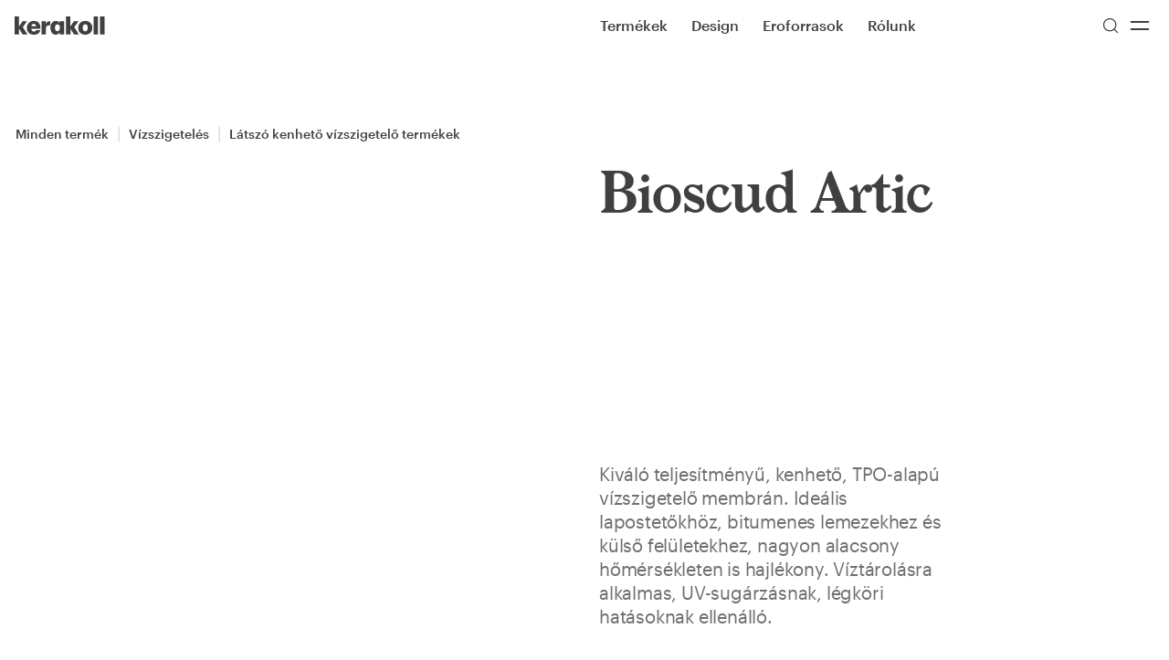

--- FILE ---
content_type: text/html; charset=utf-8
request_url: https://hu.kerakoll.com/p/bioscud-artic
body_size: 25545
content:
<!DOCTYPE html><html lang="hu" class="__variable_b00ce4 __variable_846ba6"><head><meta charSet="utf-8"/><meta name="viewport" content="width=device-width, initial-scale=1"/><link rel="preload" as="image" imageSrcSet="/_next/image?url=https%3A%2F%2Fmedia.kerakoll.com%2FSito_Web%2FmainImage%2F2_Impermeabilizzazione%2FKK_ITALIA%2FK-Bioscud-Artic-18kg-2020-IT.jpg&amp;w=384&amp;q=75 384w, /_next/image?url=https%3A%2F%2Fmedia.kerakoll.com%2FSito_Web%2FmainImage%2F2_Impermeabilizzazione%2FKK_ITALIA%2FK-Bioscud-Artic-18kg-2020-IT.jpg&amp;w=640&amp;q=75 640w, /_next/image?url=https%3A%2F%2Fmedia.kerakoll.com%2FSito_Web%2FmainImage%2F2_Impermeabilizzazione%2FKK_ITALIA%2FK-Bioscud-Artic-18kg-2020-IT.jpg&amp;w=750&amp;q=75 750w, /_next/image?url=https%3A%2F%2Fmedia.kerakoll.com%2FSito_Web%2FmainImage%2F2_Impermeabilizzazione%2FKK_ITALIA%2FK-Bioscud-Artic-18kg-2020-IT.jpg&amp;w=828&amp;q=75 828w, /_next/image?url=https%3A%2F%2Fmedia.kerakoll.com%2FSito_Web%2FmainImage%2F2_Impermeabilizzazione%2FKK_ITALIA%2FK-Bioscud-Artic-18kg-2020-IT.jpg&amp;w=1080&amp;q=75 1080w, /_next/image?url=https%3A%2F%2Fmedia.kerakoll.com%2FSito_Web%2FmainImage%2F2_Impermeabilizzazione%2FKK_ITALIA%2FK-Bioscud-Artic-18kg-2020-IT.jpg&amp;w=1200&amp;q=75 1200w, /_next/image?url=https%3A%2F%2Fmedia.kerakoll.com%2FSito_Web%2FmainImage%2F2_Impermeabilizzazione%2FKK_ITALIA%2FK-Bioscud-Artic-18kg-2020-IT.jpg&amp;w=1920&amp;q=75 1920w, /_next/image?url=https%3A%2F%2Fmedia.kerakoll.com%2FSito_Web%2FmainImage%2F2_Impermeabilizzazione%2FKK_ITALIA%2FK-Bioscud-Artic-18kg-2020-IT.jpg&amp;w=2048&amp;q=75 2048w, /_next/image?url=https%3A%2F%2Fmedia.kerakoll.com%2FSito_Web%2FmainImage%2F2_Impermeabilizzazione%2FKK_ITALIA%2FK-Bioscud-Artic-18kg-2020-IT.jpg&amp;w=3840&amp;q=75 3840w" imageSizes="(max-width: 768px) 100vw,
(max-width: 1024px) 100vw,
50vw"/><link rel="stylesheet" href="/_next/static/css/788c0c7a07fdfdf6.css?dpl=dpl_EzxJsjL5HBJjqxducJCJWKbUcwDM" data-precedence="next"/><link rel="stylesheet" href="/_next/static/css/daae01ea273db3e4.css?dpl=dpl_EzxJsjL5HBJjqxducJCJWKbUcwDM" data-precedence="next"/><link rel="stylesheet" href="/_next/static/css/0f7f6708ca255e91.css?dpl=dpl_EzxJsjL5HBJjqxducJCJWKbUcwDM" data-precedence="next"/><link rel="stylesheet" href="/_next/static/css/113c3451cd2849dc.css?dpl=dpl_EzxJsjL5HBJjqxducJCJWKbUcwDM" data-precedence="next"/><link rel="stylesheet" href="/_next/static/css/f5601f8aced15544.css?dpl=dpl_EzxJsjL5HBJjqxducJCJWKbUcwDM" data-precedence="next"/><link rel="stylesheet" href="/_next/static/css/76148a0f44794c19.css?dpl=dpl_EzxJsjL5HBJjqxducJCJWKbUcwDM" data-precedence="next"/><link rel="preload" as="script" fetchPriority="low" href="/_next/static/chunks/webpack-da7ad90ab737b1b5.js?dpl=dpl_EzxJsjL5HBJjqxducJCJWKbUcwDM"/><script src="/_next/static/chunks/4bd1b696-182b6b13bdad92e3.js?dpl=dpl_EzxJsjL5HBJjqxducJCJWKbUcwDM" async=""></script><script src="/_next/static/chunks/1255-9de01117a7955dab.js?dpl=dpl_EzxJsjL5HBJjqxducJCJWKbUcwDM" async=""></script><script src="/_next/static/chunks/main-app-0ee650784ad95c4e.js?dpl=dpl_EzxJsjL5HBJjqxducJCJWKbUcwDM" async=""></script><script src="/_next/static/chunks/1811-b71ad593e0fbc40c.js?dpl=dpl_EzxJsjL5HBJjqxducJCJWKbUcwDM" async=""></script><script src="/_next/static/chunks/app/global-error-c5f61c6088adc15b.js?dpl=dpl_EzxJsjL5HBJjqxducJCJWKbUcwDM" async=""></script><script src="/_next/static/chunks/c15bf2b0-1894ff94ed039d0f.js?dpl=dpl_EzxJsjL5HBJjqxducJCJWKbUcwDM" async=""></script><script src="/_next/static/chunks/2360-0f87e8ef6c43749d.js?dpl=dpl_EzxJsjL5HBJjqxducJCJWKbUcwDM" async=""></script><script src="/_next/static/chunks/7679-f0b1bce33e05a5f7.js?dpl=dpl_EzxJsjL5HBJjqxducJCJWKbUcwDM" async=""></script><script src="/_next/static/chunks/2218-8411b661284e9053.js?dpl=dpl_EzxJsjL5HBJjqxducJCJWKbUcwDM" async=""></script><script src="/_next/static/chunks/3783-2128ba8014cf8f5f.js?dpl=dpl_EzxJsjL5HBJjqxducJCJWKbUcwDM" async=""></script><script src="/_next/static/chunks/1180-6bc47d969ada9d03.js?dpl=dpl_EzxJsjL5HBJjqxducJCJWKbUcwDM" async=""></script><script src="/_next/static/chunks/2738-9b51469929e173b9.js?dpl=dpl_EzxJsjL5HBJjqxducJCJWKbUcwDM" async=""></script><script src="/_next/static/chunks/8767-21befdde57f1b685.js?dpl=dpl_EzxJsjL5HBJjqxducJCJWKbUcwDM" async=""></script><script src="/_next/static/chunks/8496-019fafc84229a3a3.js?dpl=dpl_EzxJsjL5HBJjqxducJCJWKbUcwDM" async=""></script><script src="/_next/static/chunks/7035-21b1385ae36947fc.js?dpl=dpl_EzxJsjL5HBJjqxducJCJWKbUcwDM" async=""></script><script src="/_next/static/chunks/1964-0d30a5fd79fe0139.js?dpl=dpl_EzxJsjL5HBJjqxducJCJWKbUcwDM" async=""></script><script src="/_next/static/chunks/4210-8cbcba6407f8826b.js?dpl=dpl_EzxJsjL5HBJjqxducJCJWKbUcwDM" async=""></script><script src="/_next/static/chunks/1586-4cece0fd87c3c063.js?dpl=dpl_EzxJsjL5HBJjqxducJCJWKbUcwDM" async=""></script><script src="/_next/static/chunks/3179-21ff7f7be31c2b59.js?dpl=dpl_EzxJsjL5HBJjqxducJCJWKbUcwDM" async=""></script><script src="/_next/static/chunks/9052-c5895e0eb5ed278e.js?dpl=dpl_EzxJsjL5HBJjqxducJCJWKbUcwDM" async=""></script><script src="/_next/static/chunks/4655-13238dc008c27bd8.js?dpl=dpl_EzxJsjL5HBJjqxducJCJWKbUcwDM" async=""></script><script src="/_next/static/chunks/276-49e4e02d0da0c95a.js?dpl=dpl_EzxJsjL5HBJjqxducJCJWKbUcwDM" async=""></script><script src="/_next/static/chunks/3126-6d7f426461a31707.js?dpl=dpl_EzxJsjL5HBJjqxducJCJWKbUcwDM" async=""></script><script src="/_next/static/chunks/6421-cf8b970cba356791.js?dpl=dpl_EzxJsjL5HBJjqxducJCJWKbUcwDM" async=""></script><script src="/_next/static/chunks/141-fdb6956b400edd77.js?dpl=dpl_EzxJsjL5HBJjqxducJCJWKbUcwDM" async=""></script><script src="/_next/static/chunks/6066-9e5d6a5625a51346.js?dpl=dpl_EzxJsjL5HBJjqxducJCJWKbUcwDM" async=""></script><script src="/_next/static/chunks/app/%5Blocale%5D/layout-35d851f6e64b368d.js?dpl=dpl_EzxJsjL5HBJjqxducJCJWKbUcwDM" async=""></script><script src="/_next/static/chunks/2978-53507f2f755d8190.js?dpl=dpl_EzxJsjL5HBJjqxducJCJWKbUcwDM" async=""></script><script src="/_next/static/chunks/6405-cc2a898a5e939b09.js?dpl=dpl_EzxJsjL5HBJjqxducJCJWKbUcwDM" async=""></script><script src="/_next/static/chunks/app/%5Blocale%5D/p/%5BproductId%5D/page-88e9fa7ecd2ffeb0.js?dpl=dpl_EzxJsjL5HBJjqxducJCJWKbUcwDM" async=""></script><script src="/_next/static/chunks/app/%5Blocale%5D/error-85b7e2db70e3a957.js?dpl=dpl_EzxJsjL5HBJjqxducJCJWKbUcwDM" async=""></script><link rel="preload" href="https://www.googletagmanager.com/gtm.js?id=GTM-PV5XXFXG" as="script"/><meta name="next-size-adjust" content=""/><title>Bioscud Artic | Kerakoll</title><meta name="description" content="Az oldószer alapú, használtra kész Bioscud Artic gyorsan felhordható alacsony hőmérsékleten is nagy felületekre, nagyon alacsony hőmérsékleten is kimagasló mechanikai teljesítményű és állandó rugalmasságú nagy fényvisszaverésű védő, díszítő vízszigetelés (Cool Roof) kialakításához."/><meta name="robots" content="index, follow"/><link rel="canonical" href="https://hu.kerakoll.com/p/bioscud-artic"/><link rel="alternate" hrefLang="x-default" href="https://int.kerakoll.com"/><link rel="alternate" hrefLang="bs-BA" href="https://ba.kerakoll.com/p/bioscud-artic"/><link rel="alternate" hrefLang="de-CH" href="https://ch.kerakoll.com/de-CH/p/bioscud-artic"/><link rel="alternate" hrefLang="en" href="https://int.kerakoll.com/p/bioscud-artic"/><link rel="alternate" hrefLang="es-ES" href="https://es.kerakoll.com/p/bioscud-artic"/><link rel="alternate" hrefLang="es-AR" href="https://lat.kerakoll.com/p/bioscud-artic"/><link rel="alternate" hrefLang="es-BO" href="https://lat.kerakoll.com/p/bioscud-artic"/><link rel="alternate" hrefLang="es-CL" href="https://lat.kerakoll.com/p/bioscud-artic"/><link rel="alternate" hrefLang="es-CO" href="https://lat.kerakoll.com/p/bioscud-artic"/><link rel="alternate" hrefLang="es-CR" href="https://lat.kerakoll.com/p/bioscud-artic"/><link rel="alternate" hrefLang="es-CU" href="https://lat.kerakoll.com/p/bioscud-artic"/><link rel="alternate" hrefLang="es-DO" href="https://lat.kerakoll.com/p/bioscud-artic"/><link rel="alternate" hrefLang="es-EC" href="https://lat.kerakoll.com/p/bioscud-artic"/><link rel="alternate" hrefLang="es-SV" href="https://lat.kerakoll.com/p/bioscud-artic"/><link rel="alternate" hrefLang="es-GQ" href="https://lat.kerakoll.com/p/bioscud-artic"/><link rel="alternate" hrefLang="es-GT" href="https://lat.kerakoll.com/p/bioscud-artic"/><link rel="alternate" hrefLang="es-HN" href="https://lat.kerakoll.com/p/bioscud-artic"/><link rel="alternate" hrefLang="es-MX" href="https://lat.kerakoll.com/p/bioscud-artic"/><link rel="alternate" hrefLang="es-NI" href="https://lat.kerakoll.com/p/bioscud-artic"/><link rel="alternate" hrefLang="es-PY" href="https://lat.kerakoll.com/p/bioscud-artic"/><link rel="alternate" hrefLang="es-PE" href="https://lat.kerakoll.com/p/bioscud-artic"/><link rel="alternate" hrefLang="es-PR" href="https://lat.kerakoll.com/p/bioscud-artic"/><link rel="alternate" hrefLang="es-UY" href="https://lat.kerakoll.com/p/bioscud-artic"/><link rel="alternate" hrefLang="es-VE" href="https://lat.kerakoll.com/p/bioscud-artic"/><link rel="alternate" hrefLang="fr-NL" href="https://bx.kerakoll.com/fr-BX/p/bioscud-artic"/><link rel="alternate" hrefLang="fr-BE" href="https://bx.kerakoll.com/fr-BX/p/bioscud-artic"/><link rel="alternate" hrefLang="fr-LU" href="https://bx.kerakoll.com/fr-BX/p/bioscud-artic"/><link rel="alternate" hrefLang="fr-CH" href="https://ch.kerakoll.com/p/bioscud-artic"/><link rel="alternate" hrefLang="hr-HR" href="https://hr.kerakoll.com/p/bioscud-artic"/><link rel="alternate" hrefLang="hu-HU" href="https://hu.kerakoll.com/p/bioscud-artic"/><link rel="alternate" hrefLang="it-CH" href="https://ch.kerakoll.com/it-CH/p/bioscud-artic"/><link rel="alternate" hrefLang="it-IT" href="https://it.kerakoll.com/p/bioscud-artic"/><link rel="alternate" hrefLang="nl-NL" href="https://bx.kerakoll.com/p/bioscud-artic"/><link rel="alternate" hrefLang="nl-BE" href="https://bx.kerakoll.com/p/bioscud-artic"/><link rel="alternate" hrefLang="nl-LU" href="https://bx.kerakoll.com/p/bioscud-artic"/><link rel="alternate" hrefLang="ro-RO" href="https://ro.kerakoll.com/p/bioscud-artic"/><link rel="alternate" hrefLang="sl-SI" href="https://si.kerakoll.com/p/bioscud-artic"/><link rel="alternate" hrefLang="sr-RS" href="https://rs.kerakoll.com/p/bioscud-artic"/><meta property="og:title" content="Bioscud Artic | Kerakoll"/><meta property="og:description" content="Az oldószer alapú, használtra kész Bioscud Artic gyorsan felhordható alacsony hőmérsékleten is nagy felületekre, nagyon alacsony hőmérsékleten is kimagasló mechanikai teljesítményű és állandó rugalmasságú nagy fényvisszaverésű védő, díszítő vízszigetelés (Cool Roof) kialakításához."/><meta property="og:url" content="https://hu.kerakoll.com/hu-HU/p/bioscud-artic"/><meta property="og:image" content="https://media.kerakoll.com/Sito_Web/mainImage/2_Impermeabilizzazione/KK_ITALIA/K-Bioscud-Artic-18kg-2020-IT.jpg"/><meta property="og:image:alt" content="Bioscud Artic"/><meta property="og:type" content="website"/><meta name="twitter:card" content="summary_large_image"/><meta name="twitter:title" content="Bioscud Artic | Kerakoll"/><meta name="twitter:description" content="Az oldószer alapú, használtra kész Bioscud Artic gyorsan felhordható alacsony hőmérsékleten is nagy felületekre, nagyon alacsony hőmérsékleten is kimagasló mechanikai teljesítményű és állandó rugalmasságú nagy fényvisszaverésű védő, díszítő vízszigetelés (Cool Roof) kialakításához."/><meta name="twitter:image" content="https://media.kerakoll.com/Sito_Web/mainImage/2_Impermeabilizzazione/KK_ITALIA/K-Bioscud-Artic-18kg-2020-IT.jpg"/><link rel="apple-touch-icon" href="/apple-touch-icon.png"/><link rel="icon" href="/android-chrome-192x192.png" type="image/png" sizes="192x192"/><link rel="icon" href="/android-chrome-512x512.png" type="image/png" sizes="512x512"/><link rel="icon" href="/favicon-32x32.png" type="image/png" sizes="32x32"/><link rel="icon" href="/favicon-16x16.png" type="image/png" sizes="16x16"/><link rel="icon" href="/favicon.ico"/><script src="/_next/static/chunks/polyfills-42372ed130431b0a.js?dpl=dpl_EzxJsjL5HBJjqxducJCJWKbUcwDM" noModule=""></script></head><body><div hidden=""><!--$--><!--/$--></div><a href="#main-content" class="sr-only focus:not-sr-only focus:fixed focus:top-xl focus:left-xl focus:z-50 focus:bg-bg-primary focus:text-fg-primary focus:px-xl focus:py-md focus:rounded-xs focus:shadow-ring-02 focus:outline-none">Skip to main content</a><div class="fixed inset-x-0 top-0 z-20"><div class="flex justify-between items-center transform duration-150 py-3 px-4 menu-theme text-fg-secondary"><div class=""><a href="/"><span class="sr-only">Go to Homepage</span><svg class="w-full h-full" width="99" height="20" viewBox="0 0 99 20" xmlns="http://www.w3.org/2000/svg"><path fill="currentColor" d="M0 19.65H4.87063V13.4L8.70811 19.65H14.0707L9.0033 11.7L13.6771 5.25H8.65889L4.87063 11V0H0V19.65ZM20.9585 20C25.1895 20 27.6986 18.15 28.1414 14.9H23.6152C23.4184 15.85 22.7296 16.55 21.2044 16.55C19.4825 16.55 18.4493 15.5 18.2526 13.55H28.2398V12.3C28.2398 7.1 24.9435 4.9 21.0569 4.9C16.8258 4.9 13.4311 7.8 13.4311 12.4V12.6C13.3328 17.35 16.5798 20 20.9585 20ZM18.3017 10.85C18.5478 9.1 19.5317 8.1 21.0077 8.1C22.582 8.1 23.4184 9.05 23.5168 10.85H18.3017ZM29.4698 19.65H34.3404V12.85C34.3404 10.55 35.9639 9.6 38.9159 9.7V5.1C36.7511 5.1 35.2752 6 34.3404 8.2V5.3H29.4698V19.65ZM45.0656 20C47.0827 20 48.6079 18.85 49.2967 17.35V19.65H54.1673V5.3H49.2967V7.35C48.5095 5.85 47.2303 4.95 45.0656 4.95C41.9662 4.95 39.1618 7.6 39.1618 12.45V12.65C39.2602 17.55 41.9662 20 45.0656 20ZM46.8368 16.2C45.2624 16.2 44.2293 14.95 44.2293 12.6V12.35C44.2293 9.9 45.2624 8.65 46.9352 8.65C48.5587 8.65 49.641 9.9 49.641 12.35V12.5C49.4934 15 48.3619 16.2 46.8368 16.2ZM56.2829 19.65H61.1537V13.4L64.9907 19.65H70.3534L65.3352 11.7L70.0089 5.25H64.9417L61.1041 11V0H56.2336C56.2829 0 56.2829 19.65 56.2829 19.65ZM77.3397 16.3C75.4211 16.3 74.5845 15 74.5845 12.5V12.3C74.5845 9.9 75.6179 8.6 77.3397 8.6C79.1601 8.6 80.0948 9.9 80.0948 12.4V12.6C80.0948 15 79.1601 16.3 77.3397 16.3ZM77.3397 20C81.6689 20 85.0639 17.2 85.0639 12.5V12.3C85.0639 7.7 81.6689 4.9 77.3397 4.9C73.0104 4.9 69.6154 7.8 69.6154 12.4V12.6C69.6154 17.25 73.0104 20 77.3397 20ZM91.3122 0H86.5399V19.65H91.3122V0ZM98.3966 0H93.6243V19.65H98.3966V0Z"></path></svg></a></div><div class="w-1/2 flex justify-end lg:justify-between items-center lg:pl-xl"><nav class="hidden lg:block h-full" role="navigation" aria-label="Main Menu"><button class="ring-offset-background focus-visible:ring-2 focus-visible:ring-ring focus-visible:ring-offset-2 disabled:opacity-50 [&amp;_svg]:shrink-0 py-2 h-max inline-flex items-center box-border justify-center gap-2 whitespace-nowrap rounded-xs font-Graphik border border-transparent focus-visible:outline-none focus-visible:shadow-ring-01 disabled:pointer-events-none disabled:cursor-not-allowed disabled:text-fg-disabled [&amp;_svg]:pointer-events-none line-md py-lg px-4 text-base bg-transparent transition-opacity hover:opacity-50 hover:bg-transparent !p-0 mr-3xl font-medium text-inherit">Termékek</button><button class="ring-offset-background focus-visible:ring-2 focus-visible:ring-ring focus-visible:ring-offset-2 disabled:opacity-50 [&amp;_svg]:shrink-0 py-2 h-max inline-flex items-center box-border justify-center gap-2 whitespace-nowrap rounded-xs font-Graphik border border-transparent focus-visible:outline-none focus-visible:shadow-ring-01 disabled:pointer-events-none disabled:cursor-not-allowed disabled:text-fg-disabled [&amp;_svg]:pointer-events-none line-md py-lg px-4 text-base bg-transparent transition-opacity hover:opacity-50 hover:bg-transparent !p-0 mr-3xl font-medium text-inherit">Design</button><a class="ring-offset-background focus-visible:ring-2 focus-visible:ring-ring focus-visible:ring-offset-2 disabled:opacity-50 [&amp;_svg]:shrink-0 py-2 h-max inline-flex items-center box-border justify-center gap-2 whitespace-nowrap rounded-xs font-Graphik border border-transparent focus-visible:outline-none focus-visible:shadow-ring-01 disabled:pointer-events-none disabled:cursor-not-allowed disabled:text-fg-disabled [&amp;_svg]:pointer-events-none line-md py-lg px-4 text-base bg-transparent transition-opacity hover:opacity-50 hover:bg-transparent !p-0 mr-3xl font-medium text-inherit" href="/hu-HU/eroforrasok">Eroforrasok</a><a class="ring-offset-background focus-visible:ring-2 focus-visible:ring-ring focus-visible:ring-offset-2 disabled:opacity-50 [&amp;_svg]:shrink-0 py-2 h-max inline-flex items-center box-border justify-center gap-2 whitespace-nowrap rounded-xs font-Graphik border border-transparent focus-visible:outline-none focus-visible:shadow-ring-01 disabled:pointer-events-none disabled:cursor-not-allowed disabled:text-fg-disabled [&amp;_svg]:pointer-events-none line-md py-lg px-4 text-base bg-transparent transition-opacity hover:opacity-50 hover:bg-transparent !p-0 mr-3xl font-medium text-inherit" href="/hu-HU/about">Rólunk</a></nav><div class="flex gap-3 items-center h-full"><button class="ring-offset-background focus-visible:ring-2 focus-visible:ring-ring focus-visible:ring-offset-2 disabled:opacity-50 [&amp;_svg]:shrink-0 py-2 inline-flex items-center box-border justify-center gap-2 whitespace-nowrap rounded-xs font-Graphik border border-transparent focus-visible:outline-none focus-visible:shadow-ring-01 disabled:pointer-events-none disabled:cursor-not-allowed disabled:text-fg-disabled [&amp;_svg]:pointer-events-none line-md py-lg px-4 text-base font-medium bg-transparent transition-opacity hover:opacity-50 hover:bg-transparent !p-0 text-inherit w-8 h-8" aria-label="Keresés" type="button" aria-haspopup="dialog" aria-expanded="false" aria-controls="radix-_R_1kprivb_" data-state="closed"><svg xmlns="http://www.w3.org/2000/svg" width="24" height="24" viewBox="0 0 24 24" fill="none" stroke="currentColor" stroke-width="1.5" stroke-linecap="round" stroke-linejoin="round" class="lucide lucide-search w-5 h-5"><circle cx="11" cy="11" r="8"></circle><path d="m21 21-4.3-4.3"></path></svg></button><button class="ring-offset-background focus-visible:ring-2 focus-visible:ring-ring focus-visible:ring-offset-2 disabled:opacity-50 [&amp;_svg]:shrink-0 py-2 inline-flex items-center box-border justify-center gap-2 whitespace-nowrap rounded-xs font-Graphik border border-transparent focus-visible:outline-none focus-visible:shadow-ring-01 disabled:pointer-events-none disabled:cursor-not-allowed disabled:text-fg-disabled [&amp;_svg]:pointer-events-none line-md py-lg px-4 text-base font-medium bg-transparent transition-opacity hover:opacity-50 hover:bg-transparent !p-0 text-inherit w-8 h-8" aria-label="Menu"><svg xmlns="http://www.w3.org/2000/svg" width="2rem" height="2rem" viewBox="0 0 24 24" fill="none" stroke="currentColor" stroke-width="1.5" stroke-linecap="round" stroke-linejoin="round" class="lucide lucide-equal"><line x1="5" x2="19" y1="9" y2="9"></line><line x1="5" x2="19" y1="15" y2="15"></line></svg></button></div></div></div><div class="z-50"><div></div></div></div><!--$--><!--/$--><div class="w-full"><div class="flex flex-col lg:flex-row"><div class="w-full lg:w-1/2 lg:pt-7xl lg:mt-navbar"><div class="hidden lg:block p-xl"><nav aria-label="breadcrumb"><ol class="flex flex-wrap items-center break-words text-sm text-muted-foreground sm:gap-0.5 gap-0.5"><li class="inline-flex items-center gap-1.5"><a class="hover:text-foreground ring-offset-background focus-visible:ring-2 focus-visible:ring-ring focus-visible:ring-offset-2 disabled:opacity-50 [&amp;_svg]:shrink-0 py-2 h-max inline-flex items-center box-border justify-center gap-2 whitespace-nowrap rounded-xs font-Graphik border border-transparent focus-visible:outline-none focus-visible:shadow-ring-01 disabled:pointer-events-none disabled:cursor-not-allowed disabled:text-fg-disabled [&amp;_svg]:pointer-events-none line-md py-lg px-4 text-base font-medium bg-transparent transition-opacity hover:opacity-50 hover:bg-transparent !p-0 text-fg-secondary" href="/c/all-products"><span class="font-medium font-Graphik text-sm leading-5 xl:text-base xl:leading-6">Minden termék</span></a><svg xmlns="http://www.w3.org/2000/svg" width="1.25rem" height="1.25rem" fill="currentColor" viewBox="0 0 256 256" class="text-fg-secondary opacity-20"><path d="M136,24V232a8,8,0,0,1-16,0V24a8,8,0,0,1,16,0Z"></path></svg></li><li class="inline-flex items-center gap-1.5"><a class="hover:text-foreground ring-offset-background focus-visible:ring-2 focus-visible:ring-ring focus-visible:ring-offset-2 disabled:opacity-50 [&amp;_svg]:shrink-0 py-2 h-max inline-flex items-center box-border justify-center gap-2 whitespace-nowrap rounded-xs font-Graphik border border-transparent focus-visible:outline-none focus-visible:shadow-ring-01 disabled:pointer-events-none disabled:cursor-not-allowed disabled:text-fg-disabled [&amp;_svg]:pointer-events-none line-md py-lg px-4 text-base font-medium bg-transparent transition-opacity hover:opacity-50 hover:bg-transparent !p-0 text-fg-secondary" href="/c/vizszigeteles"><span class="font-medium font-Graphik text-sm leading-5 xl:text-base xl:leading-6">Vízszigetelés</span></a><svg xmlns="http://www.w3.org/2000/svg" width="1.25rem" height="1.25rem" fill="currentColor" viewBox="0 0 256 256" class="text-fg-secondary opacity-20"><path d="M136,24V232a8,8,0,0,1-16,0V24a8,8,0,0,1,16,0Z"></path></svg></li><li class="inline-flex items-center gap-1.5"><a class="hover:text-foreground ring-offset-background focus-visible:ring-2 focus-visible:ring-ring focus-visible:ring-offset-2 disabled:opacity-50 [&amp;_svg]:shrink-0 py-2 h-max inline-flex items-center box-border justify-center gap-2 whitespace-nowrap rounded-xs font-Graphik border border-transparent focus-visible:outline-none focus-visible:shadow-ring-01 disabled:pointer-events-none disabled:cursor-not-allowed disabled:text-fg-disabled [&amp;_svg]:pointer-events-none line-md py-lg px-4 text-base font-medium bg-transparent transition-opacity hover:opacity-50 hover:bg-transparent !p-0 text-fg-secondary" href="/s/latszo-kenheto-vizszigetelo-termekek"><span class="font-medium font-Graphik text-sm leading-5 xl:text-base xl:leading-6">Látszó kenhető vízszigetelő termékek</span></a></li></ol></nav></div><div class="w-full relative"><div class="flex lg:hidden overflow-x-auto"><div class="w-full relative slider-container"><div class="relative overflow-hidden h-full"><div class="swiper"><div class="swiper-wrapper"><div class="swiper-slide w-full aspect-square relative flex-shrink-0"><img alt="7469" decoding="async" data-nimg="fill" style="position:absolute;height:100%;width:100%;left:0;top:0;right:0;bottom:0;object-fit:cover;color:transparent" sizes="(max-width: 768px) 100vw,
(max-width: 1024px) 100vw,
50vw" srcSet="/_next/image?url=https%3A%2F%2Fmedia.kerakoll.com%2FSito_Web%2FmainImage%2F2_Impermeabilizzazione%2FKK_ITALIA%2FK-Bioscud-Artic-18kg-2020-IT.jpg&amp;w=384&amp;q=75 384w, /_next/image?url=https%3A%2F%2Fmedia.kerakoll.com%2FSito_Web%2FmainImage%2F2_Impermeabilizzazione%2FKK_ITALIA%2FK-Bioscud-Artic-18kg-2020-IT.jpg&amp;w=640&amp;q=75 640w, /_next/image?url=https%3A%2F%2Fmedia.kerakoll.com%2FSito_Web%2FmainImage%2F2_Impermeabilizzazione%2FKK_ITALIA%2FK-Bioscud-Artic-18kg-2020-IT.jpg&amp;w=750&amp;q=75 750w, /_next/image?url=https%3A%2F%2Fmedia.kerakoll.com%2FSito_Web%2FmainImage%2F2_Impermeabilizzazione%2FKK_ITALIA%2FK-Bioscud-Artic-18kg-2020-IT.jpg&amp;w=828&amp;q=75 828w, /_next/image?url=https%3A%2F%2Fmedia.kerakoll.com%2FSito_Web%2FmainImage%2F2_Impermeabilizzazione%2FKK_ITALIA%2FK-Bioscud-Artic-18kg-2020-IT.jpg&amp;w=1080&amp;q=75 1080w, /_next/image?url=https%3A%2F%2Fmedia.kerakoll.com%2FSito_Web%2FmainImage%2F2_Impermeabilizzazione%2FKK_ITALIA%2FK-Bioscud-Artic-18kg-2020-IT.jpg&amp;w=1200&amp;q=75 1200w, /_next/image?url=https%3A%2F%2Fmedia.kerakoll.com%2FSito_Web%2FmainImage%2F2_Impermeabilizzazione%2FKK_ITALIA%2FK-Bioscud-Artic-18kg-2020-IT.jpg&amp;w=1920&amp;q=75 1920w, /_next/image?url=https%3A%2F%2Fmedia.kerakoll.com%2FSito_Web%2FmainImage%2F2_Impermeabilizzazione%2FKK_ITALIA%2FK-Bioscud-Artic-18kg-2020-IT.jpg&amp;w=2048&amp;q=75 2048w, /_next/image?url=https%3A%2F%2Fmedia.kerakoll.com%2FSito_Web%2FmainImage%2F2_Impermeabilizzazione%2FKK_ITALIA%2FK-Bioscud-Artic-18kg-2020-IT.jpg&amp;w=3840&amp;q=75 3840w" src="/_next/image?url=https%3A%2F%2Fmedia.kerakoll.com%2FSito_Web%2FmainImage%2F2_Impermeabilizzazione%2FKK_ITALIA%2FK-Bioscud-Artic-18kg-2020-IT.jpg&amp;w=3840&amp;q=75"/></div></div></div><div class="lg:w-1/2 w-full px-xl flex flex-col lg:flex-row-reverse lg:justify-between text-fg-primary z-1 pt-4"><div class="flex gap-[6px] !relative !bottom-0 swiper-pagination-_R_cjlfiv5ubivb_ self-end w-full [&amp;&gt;span]:!mx-0 [&amp;&gt;span]:!flex-1 [&amp;&gt;span]:lg:!flex-none [&amp;&gt;span]:lg:w-7xl"></div></div></div></div></div><div class="hidden lg:block lg:mr-10xl lg:mb-xl"><div class="w-full aspect-square relative flex-shrink-0"><img alt="7469" decoding="async" data-nimg="fill" style="position:absolute;height:100%;width:100%;left:0;top:0;right:0;bottom:0;object-fit:cover;color:transparent" sizes="(max-width: 768px) 100vw,
(max-width: 1024px) 100vw,
50vw" srcSet="/_next/image?url=https%3A%2F%2Fmedia.kerakoll.com%2FSito_Web%2FmainImage%2F2_Impermeabilizzazione%2FKK_ITALIA%2FK-Bioscud-Artic-18kg-2020-IT.jpg&amp;w=384&amp;q=75 384w, /_next/image?url=https%3A%2F%2Fmedia.kerakoll.com%2FSito_Web%2FmainImage%2F2_Impermeabilizzazione%2FKK_ITALIA%2FK-Bioscud-Artic-18kg-2020-IT.jpg&amp;w=640&amp;q=75 640w, /_next/image?url=https%3A%2F%2Fmedia.kerakoll.com%2FSito_Web%2FmainImage%2F2_Impermeabilizzazione%2FKK_ITALIA%2FK-Bioscud-Artic-18kg-2020-IT.jpg&amp;w=750&amp;q=75 750w, /_next/image?url=https%3A%2F%2Fmedia.kerakoll.com%2FSito_Web%2FmainImage%2F2_Impermeabilizzazione%2FKK_ITALIA%2FK-Bioscud-Artic-18kg-2020-IT.jpg&amp;w=828&amp;q=75 828w, /_next/image?url=https%3A%2F%2Fmedia.kerakoll.com%2FSito_Web%2FmainImage%2F2_Impermeabilizzazione%2FKK_ITALIA%2FK-Bioscud-Artic-18kg-2020-IT.jpg&amp;w=1080&amp;q=75 1080w, /_next/image?url=https%3A%2F%2Fmedia.kerakoll.com%2FSito_Web%2FmainImage%2F2_Impermeabilizzazione%2FKK_ITALIA%2FK-Bioscud-Artic-18kg-2020-IT.jpg&amp;w=1200&amp;q=75 1200w, /_next/image?url=https%3A%2F%2Fmedia.kerakoll.com%2FSito_Web%2FmainImage%2F2_Impermeabilizzazione%2FKK_ITALIA%2FK-Bioscud-Artic-18kg-2020-IT.jpg&amp;w=1920&amp;q=75 1920w, /_next/image?url=https%3A%2F%2Fmedia.kerakoll.com%2FSito_Web%2FmainImage%2F2_Impermeabilizzazione%2FKK_ITALIA%2FK-Bioscud-Artic-18kg-2020-IT.jpg&amp;w=2048&amp;q=75 2048w, /_next/image?url=https%3A%2F%2Fmedia.kerakoll.com%2FSito_Web%2FmainImage%2F2_Impermeabilizzazione%2FKK_ITALIA%2FK-Bioscud-Artic-18kg-2020-IT.jpg&amp;w=3840&amp;q=75 3840w" src="/_next/image?url=https%3A%2F%2Fmedia.kerakoll.com%2FSito_Web%2FmainImage%2F2_Impermeabilizzazione%2FKK_ITALIA%2FK-Bioscud-Artic-18kg-2020-IT.jpg&amp;w=3840&amp;q=75"/></div></div></div></div><div class="w-full lg:w-1/2"><div class="lg:hidden p-xl"><nav aria-label="breadcrumb"><ol class="flex flex-wrap items-center break-words text-sm text-muted-foreground sm:gap-0.5 gap-0.5"><button type="button" id="radix-_R_b3lfiv5ubivb_" aria-haspopup="menu" aria-expanded="false" data-state="closed" class="text-sm ring-offset-background focus-visible:ring-2 focus-visible:ring-ring focus-visible:ring-offset-2 disabled:opacity-50 [&amp;_svg]:shrink-0 h-max inline-flex items-center box-border justify-center gap-2 whitespace-nowrap rounded-xs font-Graphik leading-5 border border-transparent transition-colors focus-visible:outline-none focus-visible:shadow-ring-01 disabled:pointer-events-none disabled:cursor-not-allowed disabled:text-fg-disabled [&amp;_svg]:pointer-events-none line-none font-normal text-fg-action hover:bg-bg-secondary hover:text-fg-action-hover bg-bg-action-selected px-1 py-1 p-xxs flex items-center"><span role="presentation" aria-hidden="true" class="flex items-center justify-center h-4 w-4 text-fg-secondary"><svg xmlns="http://www.w3.org/2000/svg" width="24" height="24" viewBox="0 0 24 24" fill="none" stroke="currentColor" stroke-width="2" stroke-linecap="round" stroke-linejoin="round" class="lucide lucide-ellipsis h-4 w-4"><circle cx="12" cy="12" r="1"></circle><circle cx="19" cy="12" r="1"></circle><circle cx="5" cy="12" r="1"></circle></svg><span class="sr-only">More</span></span><span class="sr-only">Toggle menu</span></button><svg xmlns="http://www.w3.org/2000/svg" width="1.25rem" height="1.25rem" fill="currentColor" viewBox="0 0 256 256" class="text-fg-secondary opacity-20"><path d="M136,24V232a8,8,0,0,1-16,0V24a8,8,0,0,1,16,0Z"></path></svg><li class="inline-flex items-center gap-1.5"><a class="hover:text-foreground ring-offset-background focus-visible:ring-2 focus-visible:ring-ring focus-visible:ring-offset-2 disabled:opacity-50 [&amp;_svg]:shrink-0 py-2 h-max inline-flex items-center box-border justify-center gap-2 whitespace-nowrap rounded-xs font-Graphik border border-transparent focus-visible:outline-none focus-visible:shadow-ring-01 disabled:pointer-events-none disabled:cursor-not-allowed disabled:text-fg-disabled [&amp;_svg]:pointer-events-none line-md py-lg px-4 text-base font-medium bg-transparent transition-opacity hover:opacity-50 hover:bg-transparent !p-0 text-fg-secondary" href="/s/latszo-kenheto-vizszigetelo-termekek"><span class="font-medium font-Graphik text-sm leading-5 xl:text-base xl:leading-6">Látszó kenhető vízszigetelő termékek</span></a></li></ol></nav></div><div class="bg-white lg:sticky lg:top-0 lg:h-[calc(100vh-var(--spacing-navbar))] lg:px-xl lg:mt-navbar lg:pt-[7.375rem]"><div class="flex flex-col h-full lg:pt-lg"><div class="flex flex-col gap-8 flex-1 p-xl pb-4xl lg:px-0 lg:pt-0 justify-between"><div class="flex flex-col pb-8xl lg:pb-0"><h1 class="text-5xl leading-13 tracking-tightest lg:text-6xl lg:leading-14 xl:text-7xl xl:leading-15 font-Larish">Bioscud Artic</h1></div><p class="font-Graphik text-md leading-6.5 tracking-tightless lg:text-lg lg:leading-7 xl:text-xxl xl:leading-8 opacity-75 lg:w-2/3"><span class="lg:line-clamp-12">Kiváló teljesítményű, kenhető, TPO-alapú vízszigetelő membrán. Ideális lapostetőkhöz, bitumenes lemezekhez és külső felületekhez, nagyon alacsony hőmérsékleten is hajlékony. Víztárolásra alkalmas, UV-sugárzásnak, légköri hatásoknak ellenálló.</span></p></div></div></div></div></div></div><section class="w-full border-t border-pdp"><div class="flex flex-col px-4 pt-8 pb-12 gap-8 md:gap-8 lg:flex-row lg:gap-8"><div class="flex flex-col gap-10 w-full lg:w-1/2 lg:flex-grow"><h2 class="text-2xl leading-9 tracking-tight lg:text-3xl lg:leading-10 xl:text-4xl xl:leading-12 font-Graphik text-fg-secondary">Információk &amp; Specifikációk</h2></div><div class="flex flex-col gap-12 w-full lg:flex-grow lg:w-1/2"><div class="flex flex-col gap-6"><span class="font-Graphik text-base leading-6 xl:text-lg xl:leading-7"><span>Az oldószer alapú, használtra kész Bioscud Artic gyorsan felhordható alacsony hőmérsékleten is nagy felületekre, nagyon alacsony hőmérsékleten is kimagasló mechanikai teljesítményű és állandó rugalmasságú nagy fényvisszaverésű védő, díszítő vízszigetelés (Cool Roof) kialakításához.</span></span><ul class="font-Graphik text-base leading-6 xl:text-lg xl:leading-7 list-disc list-outside ps-8"><li><span>Különösen alkalmas akár -40 °C-ig állandó hajlékonyságú díszítő vízszigeteléshez</span></li><li><span>Könnyen felhordható alacsony hőmérsékleten (-5 °C) és nagyon magas páratartalom esetén is</span></li><li><span>Tanúsított különösen visszaverő és védő díszítéshez - Hidegtető (fehér színű)</span></li><li><span>Az EN 13501-5 szabvány szerinti Broof (t2) (t3) tanúsítvány</span></li><li><span>Vizes hatásokkal és oldatokkal szemben rendkívüli vegyi ellenállású oldószeres TPO kopolimerek</span></li><li><span>UV-sugárzásnak ellenálló és víztárolásra alkalmas, nem igényel védelmet (cover)</span></li></ul></div><div><div class="flex flex-col w-full border-b border-pdp"><div class="border-t border-pdp flex flex-col md:flex-col lg:flex-row gap-2 md:gap-2 lg:gap-8 py-3"><p class="font-Graphik text-base leading-6 xl:text-lg xl:leading-7 w-full lg:w-1/2">Csomagolás</p><p class="font-Graphik text-base leading-6 xl:text-lg xl:leading-7 opacity-60 w-full lg:w-1/2"><span>18 kg-os vödrök</span></p></div><div class="border-t border-pdp flex flex-col md:flex-col lg:flex-row gap-2 md:gap-2 lg:gap-8 py-3"><p class="font-Graphik text-base leading-6 xl:text-lg xl:leading-7 w-full lg:w-1/2">Anyagszükséglet</p><p class="font-Graphik text-base leading-6 xl:text-lg xl:leading-7 opacity-60 w-full lg:w-1/2"><span>≈ 2 kg/m<sup>2</sup></span></p></div><div class="border-t border-pdp flex flex-col md:flex-col lg:flex-row gap-2 md:gap-2 lg:gap-8 py-3"><p class="font-Graphik text-base leading-6 xl:text-lg xl:leading-7 w-full lg:w-1/2">Tárolás</p><p class="font-Graphik text-base leading-6 xl:text-lg xl:leading-7 opacity-60 w-full lg:w-1/2"><span>≈ 18 hónapig</span></p></div></div></div></div></div></section><section class="w-full flex flex-col items-start py-8 gap-2"><div class="w-full box-border flex flex-col lg:flex-row items-start py-8 px-4 lg:py-8 lg:px-4 gap-8 bg-secondary"><div class="w-full flex flex-col items-start gap-10 lg:w-1/2"><h2 class="text-2xl leading-9 tracking-tight lg:text-3xl lg:leading-10 xl:text-4xl xl:leading-12 font-Graphik text-fg-secondary">Letöltések</h2></div><div class="w-full flex justify-end gap-2 pb-xl lg:w-1/2"><div class="w-full flex flex-col items-start gap-8"><div class="w-full box-border"><div class="w-full box-border border-b border-pdp cursor-pointer py-lg"><a href="https://media.kerakoll.com/Sito_Web/techSheet/East_South_Europe/Ungheria/2_Impermeabilizzazione/Bioscud%20Artic_2025_HU.pdf" target="_blank" class="ring-offset-background focus-visible:ring-2 focus-visible:ring-ring focus-visible:ring-offset-2 disabled:opacity-50 [&amp;_svg]:shrink-0 py-2 h-max items-center box-border justify-center gap-2 whitespace-nowrap rounded-xs font-Graphik border border-transparent focus-visible:outline-none focus-visible:shadow-ring-01 disabled:pointer-events-none disabled:cursor-not-allowed disabled:text-fg-disabled [&amp;_svg]:pointer-events-none line-md py-lg text-base font-medium bg-transparent transition-opacity hover:opacity-50 hover:bg-transparent !p-0 flex gap-xl px-0 text-fg-secondary w-full flex justify-between items-center gap-xl" aria-label="Download Műszaki adatlap"><svg xmlns="http://www.w3.org/2000/svg" width="1.5rem" height="1.5rem" viewBox="0 0 24 24" fill="none" stroke="currentColor" stroke-width="1.5" stroke-linecap="round" stroke-linejoin="round" class="lucide lucide-download text-fg-secondary"><path d="M21 15v4a2 2 0 0 1-2 2H5a2 2 0 0 1-2-2v-4"></path><polyline points="7 10 12 15 17 10"></polyline><line x1="12" x2="12" y1="15" y2="3"></line></svg><div class="flex-grow truncate">Műszaki adatlap</div><span class="font-Graphik text-sm leading-5 xl:text-base xl:leading-6 text-fg-secondary opacity-60 font-normal">294.01 KB</span></a></div><div class="w-full box-border border-b border-pdp cursor-pointer py-lg"><a href="https://media.kerakoll.com/Sito_Web/dops/EN_Inglese/IT_KK_Italia/EN.IT.0512.000.pdf" target="_blank" class="ring-offset-background focus-visible:ring-2 focus-visible:ring-ring focus-visible:ring-offset-2 disabled:opacity-50 [&amp;_svg]:shrink-0 py-2 h-max items-center box-border justify-center gap-2 whitespace-nowrap rounded-xs font-Graphik border border-transparent focus-visible:outline-none focus-visible:shadow-ring-01 disabled:pointer-events-none disabled:cursor-not-allowed disabled:text-fg-disabled [&amp;_svg]:pointer-events-none line-md py-lg text-base font-medium bg-transparent transition-opacity hover:opacity-50 hover:bg-transparent !p-0 flex gap-xl px-0 text-fg-secondary w-full flex justify-between items-center gap-xl" aria-label="Download Teljesítmény nyilatkozat"><svg xmlns="http://www.w3.org/2000/svg" width="1.5rem" height="1.5rem" viewBox="0 0 24 24" fill="none" stroke="currentColor" stroke-width="1.5" stroke-linecap="round" stroke-linejoin="round" class="lucide lucide-download text-fg-secondary"><path d="M21 15v4a2 2 0 0 1-2 2H5a2 2 0 0 1-2-2v-4"></path><polyline points="7 10 12 15 17 10"></polyline><line x1="12" x2="12" y1="15" y2="3"></line></svg><div class="flex-grow truncate">Teljesítmény nyilatkozat</div><span class="font-Graphik text-sm leading-5 xl:text-base xl:leading-6 text-fg-secondary opacity-60 font-normal">247.02 KB</span></a></div></div><a href="/eroforrasok/documentation"><button class="ring-offset-background focus-visible:ring-2 focus-visible:ring-ring focus-visible:ring-offset-2 disabled:opacity-50 [&amp;_svg]:shrink-0 py-2 h-max box-border whitespace-nowrap rounded-xs font-Graphik transition-colors focus-visible:outline-none focus-visible:shadow-ring-01 disabled:pointer-events-none disabled:cursor-not-allowed disabled:text-fg-disabled [&amp;_svg]:pointer-events-none line-md py-lg px-4 text-base font-medium border border-tertiary bg-bg-action-inverse text-fg-action hover:border-hover hover:text-fg-action-hover hover:bg-transparent disabled:border-disabled inline-flex items-center justify-center gap-2"><span>Egyéb dokumentáció</span><svg xmlns="http://www.w3.org/2000/svg" width="1.25rem" height="1.25rem" viewBox="0 0 24 24" fill="none" stroke="currentColor" stroke-width="2" stroke-linecap="round" stroke-linejoin="round" class="lucide lucide-chevron-right"><path d="m9 18 6-6-6-6"></path></svg></button></a></div></div></div></section><div><div class="border-b border-b-border-quaternary mt-4xl lg:mt-8xl"><div class="border-b border-b-border-quaternary"><div class="flex justify-between gap-2 md:gap-8 p-xl items-center"><div class="lg:flex items-center gap-md"><p class="font-Graphik text-base leading-6 xl:text-lg xl:leading-7 text-fg-tertiary">Egyéb itt</p><p class="font-Graphik text-base leading-5 xl:text-lg xl:leading-6 text-fg-primary font-medium">Látszó kenhető vízszigetelő termékek</p></div><a href="/s/latszo-kenheto-vizszigetelo-termekek"><button class="ring-offset-background focus-visible:ring-2 focus-visible:ring-ring focus-visible:ring-offset-2 disabled:opacity-50 [&amp;_svg]:shrink-0 py-2 h-max box-border justify-center whitespace-nowrap rounded-xs font-Graphik border border-transparent focus-visible:outline-none focus-visible:shadow-ring-01 disabled:pointer-events-none disabled:cursor-not-allowed disabled:text-fg-disabled [&amp;_svg]:pointer-events-none line-sm py-md px-3 text-sm font-medium text-fg-action bg-transparent transition-opacity hover:opacity-50 hover:bg-transparent !p-0 flex items-center gap-2"><span>Összes megtekintése</span><svg xmlns="http://www.w3.org/2000/svg" width="1rem" height="1rem" viewBox="0 0 24 24" fill="none" stroke="currentColor" stroke-width="1.5" stroke-linecap="round" stroke-linejoin="round" class="lucide lucide-chevron-right"><path d="m9 18 6-6-6-6"></path></svg></button></a></div></div><div class="grid grid-cols-2 lg:grid-cols-4 gap-xl p-xl pb-0"><a href="/p/bioscud-primer"><div class="flex flex-col overflow-hidden group"><div class="relative overflow-hidden w-full aspect-product-card"><img alt="Image of Bioscud Primer" loading="lazy" width="2000" height="2000" decoding="async" data-nimg="1" class="will-change-transform transition-transform group-hover:scale-105 h-full w-full object-cover" style="color:transparent;object-fit:cover" srcSet="/_next/image?url=https%3A%2F%2Fmedia.kerakoll.com%2FSito_Web%2FmainImage%2F2_Impermeabilizzazione%2FKK_ITALIA%2FK-Bioscud-Primer-19-fnt-IT.jpg&amp;w=2048&amp;q=75 1x, /_next/image?url=https%3A%2F%2Fmedia.kerakoll.com%2FSito_Web%2FmainImage%2F2_Impermeabilizzazione%2FKK_ITALIA%2FK-Bioscud-Primer-19-fnt-IT.jpg&amp;w=3840&amp;q=75 2x" src="/_next/image?url=https%3A%2F%2Fmedia.kerakoll.com%2FSito_Web%2FmainImage%2F2_Impermeabilizzazione%2FKK_ITALIA%2FK-Bioscud-Primer-19-fnt-IT.jpg&amp;w=3840&amp;q=75"/></div><div class="pt-3 pb-8"><span class="font-medium font-Graphik text-base leading-5 xl:text-lg xl:leading-6 text-fg-secondary transition-opacity group-hover:opacity-75">Bioscud Primer</span><p class="font-Graphik text-sm leading-5 xl:text-base xl:leading-6 text-fg-tertiary mt-4 line-clamp-2"><span>Egykomponensű, oldószeres tapadásnövelő nem nedvszívó vagy kissé nedvszívó és nagyon tömör aljzatok előkészítéséhez Bioscud, Bioscud BT és Bioscud Fiber felhordása előtt.</span></p></div></div></a><a href="/p/bioscud-dl"><div class="flex flex-col overflow-hidden group"><div class="relative overflow-hidden w-full aspect-product-card"><img alt="Image of Bioscud DL" loading="lazy" width="2000" height="2000" decoding="async" data-nimg="1" class="will-change-transform transition-transform group-hover:scale-105 h-full w-full object-cover" style="color:transparent;object-fit:cover" srcSet="/_next/image?url=https%3A%2F%2Fmedia.kerakoll.com%2FSito_Web%2FmainImage%2F2_Impermeabilizzazione%2FKK_ITALIA%2FK-Bioscud-DL-5L-2020-IT.jpg&amp;w=2048&amp;q=75 1x, /_next/image?url=https%3A%2F%2Fmedia.kerakoll.com%2FSito_Web%2FmainImage%2F2_Impermeabilizzazione%2FKK_ITALIA%2FK-Bioscud-DL-5L-2020-IT.jpg&amp;w=3840&amp;q=75 2x" src="/_next/image?url=https%3A%2F%2Fmedia.kerakoll.com%2FSito_Web%2FmainImage%2F2_Impermeabilizzazione%2FKK_ITALIA%2FK-Bioscud-DL-5L-2020-IT.jpg&amp;w=3840&amp;q=75"/></div><div class="pt-3 pb-8"><span class="font-medium font-Graphik text-base leading-5 xl:text-lg xl:leading-6 text-fg-secondary transition-opacity group-hover:opacity-75">Bioscud DL</span><p class="font-Graphik text-sm leading-5 xl:text-base xl:leading-6 text-fg-tertiary mt-4 line-clamp-2"><span>Speciális hígító nedvszívó aljzatok előkészítésére használt Bioscud Artic színezett elasztomeres esővédő vízszigetelőhöz.</span></p></div></div></a><a href="/p/bioscud-bt"><div class="flex flex-col overflow-hidden group"><div class="relative overflow-hidden w-full aspect-product-card"><img alt="Image of Bioscud BT" loading="lazy" width="2000" height="2000" decoding="async" data-nimg="1" class="will-change-transform transition-transform group-hover:scale-105 h-full w-full object-cover" style="color:transparent;object-fit:cover" srcSet="/_next/image?url=https%3A%2F%2Fmedia.kerakoll.com%2FSito_Web%2FmainImage%2F2_Impermeabilizzazione%2FKK_ITALIA%2FK-Bioscud-BT-19-fnt-IT.jpg&amp;w=2048&amp;q=75 1x, /_next/image?url=https%3A%2F%2Fmedia.kerakoll.com%2FSito_Web%2FmainImage%2F2_Impermeabilizzazione%2FKK_ITALIA%2FK-Bioscud-BT-19-fnt-IT.jpg&amp;w=3840&amp;q=75 2x" src="/_next/image?url=https%3A%2F%2Fmedia.kerakoll.com%2FSito_Web%2FmainImage%2F2_Impermeabilizzazione%2FKK_ITALIA%2FK-Bioscud-BT-19-fnt-IT.jpg&amp;w=3840&amp;q=75"/></div><div class="pt-3 pb-8"><span class="font-medium font-Graphik text-base leading-5 xl:text-lg xl:leading-6 text-fg-secondary transition-opacity group-hover:opacity-75">Bioscud BT</span><p class="font-Graphik text-sm leading-5 xl:text-base xl:leading-6 text-fg-tertiary mt-4 line-clamp-2"><span>Vizes bázisú, bitumenes, folyékony vízszigetelő membrán. Elasztomer, UV-sugárzásnak, légköri hatásoknak és pangó víznek ellenálló termék tetőkhöz, bitumenes lemezekhez és beton műtárgyakhoz.</span></p></div></div></a></div></div></div><!--$--><!--/$--><div class="dark"><footer role="contentinfo" class="dark:bg-primary dark:text-fg-primary-inverse text-fg-secondary"><div class="h-full footer"><div class="md:py-xl md:pb-7xl lg:p-0 lg:pb-10xl grid grid-cols-2 lg:grid-cols-6 lg:gap-4"><div class="pt-xl col-span-2 px-xl"><div class=""><p class="font-Graphik text-base leading-6 xl:text-lg xl:leading-7 min-h-5 xl:min-h-6"><strong class="font-medium">Kerakoll Spa</strong></p><p class="font-Graphik text-base leading-6 xl:text-lg xl:leading-7 min-h-5 xl:min-h-6">via dell’Artigianato, 9</p><p class="font-Graphik text-base leading-6 xl:text-lg xl:leading-7 min-h-5 xl:min-h-6">41049 Sassuolo (MO) Italia</p><p class="font-Graphik text-base leading-6 xl:text-lg xl:leading-7 min-h-5 xl:min-h-6">Tel. <a target="_self" href="tel:+390536816511">+39 0536 816 511</a></p><p class="font-Graphik text-base leading-6 xl:text-lg xl:leading-7 min-h-5 xl:min-h-6"><a target="_self" href="mailto:info@kerakoll.com">info@kerakoll.com</a></p></div></div><div class="p-xl"><span class="font-Graphik text-base leading-6 xl:text-lg xl:leading-7 dark:text-fg-tertiary-inverse text-fg-tertiary">Tartalom</span><div class="pt-xl"><div class="pb-xs"><a href="c/all-products" class="text-sm ring-offset-background focus-visible:ring-2 focus-visible:ring-ring focus-visible:ring-offset-2 disabled:opacity-50 [&amp;_svg]:shrink-0 h-max inline-flex items-center box-border justify-center gap-2 whitespace-nowrap rounded-xs font-Graphik leading-5 border border-transparent focus-visible:outline-none focus-visible:shadow-ring-01 disabled:pointer-events-none disabled:cursor-not-allowed disabled:text-fg-disabled [&amp;_svg]:pointer-events-none line-none px-0 py-0 font-normal bg-transparent transition-opacity hover:opacity-50 hover:bg-transparent !p-0 dark:text-fg-primary-inverse text-fg-secondary"><span class="font-Graphik text-base leading-6 xl:text-lg xl:leading-7">Termékek</span></a></div><div class="pb-xs"><a class="text-sm ring-offset-background focus-visible:ring-2 focus-visible:ring-ring focus-visible:ring-offset-2 disabled:opacity-50 [&amp;_svg]:shrink-0 h-max inline-flex items-center box-border justify-center gap-2 whitespace-nowrap rounded-xs font-Graphik leading-5 border border-transparent focus-visible:outline-none focus-visible:shadow-ring-01 disabled:pointer-events-none disabled:cursor-not-allowed disabled:text-fg-disabled [&amp;_svg]:pointer-events-none line-none px-0 py-0 font-normal bg-transparent transition-opacity hover:opacity-50 hover:bg-transparent !p-0 dark:text-fg-primary-inverse text-fg-secondary" href="/hu-HU/color-fill"><span class="font-Graphik text-base leading-6 xl:text-lg xl:leading-7">Color Fill</span></a></div></div></div><div class="p-xl"><span class="font-Graphik text-base leading-6 xl:text-lg xl:leading-7 dark:text-fg-tertiary-inverse text-fg-tertiary">Vállalat</span><div class="pt-xl"><div class="pb-xs"><a class="text-sm ring-offset-background focus-visible:ring-2 focus-visible:ring-ring focus-visible:ring-offset-2 disabled:opacity-50 [&amp;_svg]:shrink-0 h-max inline-flex items-center box-border justify-center gap-2 whitespace-nowrap rounded-xs font-Graphik leading-5 border border-transparent focus-visible:outline-none focus-visible:shadow-ring-01 disabled:pointer-events-none disabled:cursor-not-allowed disabled:text-fg-disabled [&amp;_svg]:pointer-events-none line-none px-0 py-0 font-normal bg-transparent transition-opacity hover:opacity-50 hover:bg-transparent !p-0 dark:text-fg-primary-inverse text-fg-secondary" href="/hu-HU/about"><span class="font-Graphik text-base leading-6 xl:text-lg xl:leading-7">Rólunk</span></a></div><div class="pb-xs"><a class="text-sm ring-offset-background focus-visible:ring-2 focus-visible:ring-ring focus-visible:ring-offset-2 disabled:opacity-50 [&amp;_svg]:shrink-0 h-max inline-flex items-center box-border justify-center gap-2 whitespace-nowrap rounded-xs font-Graphik leading-5 border border-transparent focus-visible:outline-none focus-visible:shadow-ring-01 disabled:pointer-events-none disabled:cursor-not-allowed disabled:text-fg-disabled [&amp;_svg]:pointer-events-none line-none px-0 py-0 font-normal bg-transparent transition-opacity hover:opacity-50 hover:bg-transparent !p-0 dark:text-fg-primary-inverse text-fg-secondary" href="/hu-HU/careers"><span class="font-Graphik text-base leading-6 xl:text-lg xl:leading-7">Karrier</span></a></div><div class="pb-xs"><a href="https://www.kerakollgroup.com" target="_blank" class="text-sm ring-offset-background focus-visible:ring-2 focus-visible:ring-ring focus-visible:ring-offset-2 disabled:opacity-50 [&amp;_svg]:shrink-0 h-max inline-flex items-center box-border justify-center gap-2 whitespace-nowrap rounded-xs font-Graphik leading-5 border border-transparent focus-visible:outline-none focus-visible:shadow-ring-01 disabled:pointer-events-none disabled:cursor-not-allowed disabled:text-fg-disabled [&amp;_svg]:pointer-events-none line-none px-0 py-0 font-normal bg-transparent transition-opacity hover:opacity-50 hover:bg-transparent !p-0 dark:text-fg-primary-inverse text-fg-secondary"><span class="font-Graphik text-base leading-6 xl:text-lg xl:leading-7">Kerakoll Group</span></a></div></div></div><div class="p-xl"><span class="font-Graphik text-base leading-6 xl:text-lg xl:leading-7 dark:text-fg-tertiary-inverse text-fg-tertiary">Szolgáltatások</span><div class="pt-xl"><div class="pb-xs"><a class="text-sm ring-offset-background focus-visible:ring-2 focus-visible:ring-ring focus-visible:ring-offset-2 disabled:opacity-50 [&amp;_svg]:shrink-0 h-max inline-flex items-center box-border justify-center gap-2 whitespace-nowrap rounded-xs font-Graphik leading-5 border border-transparent focus-visible:outline-none focus-visible:shadow-ring-01 disabled:pointer-events-none disabled:cursor-not-allowed disabled:text-fg-disabled [&amp;_svg]:pointer-events-none line-none px-0 py-0 font-normal bg-transparent transition-opacity hover:opacity-50 hover:bg-transparent !p-0 dark:text-fg-primary-inverse text-fg-secondary" href="/hu-HU/eroforrasok"><span class="font-Graphik text-base leading-6 xl:text-lg xl:leading-7">Eroforrások</span></a></div><div class="pb-xs"><a class="text-sm ring-offset-background focus-visible:ring-2 focus-visible:ring-ring focus-visible:ring-offset-2 disabled:opacity-50 [&amp;_svg]:shrink-0 h-max inline-flex items-center box-border justify-center gap-2 whitespace-nowrap rounded-xs font-Graphik leading-5 border border-transparent focus-visible:outline-none focus-visible:shadow-ring-01 disabled:pointer-events-none disabled:cursor-not-allowed disabled:text-fg-disabled [&amp;_svg]:pointer-events-none line-none px-0 py-0 font-normal bg-transparent transition-opacity hover:opacity-50 hover:bg-transparent !p-0 dark:text-fg-primary-inverse text-fg-secondary" href="/hu-HU/Kapcsolat"><span class="font-Graphik text-base leading-6 xl:text-lg xl:leading-7">Kapcsolat</span></a></div></div></div><div class="p-xl"><span class="font-Graphik text-base leading-6 xl:text-lg xl:leading-7 dark:text-fg-tertiary-inverse text-fg-tertiary">Közösségi</span><div class="pt-xl"><div class="pb-xs"><a href="https://www.facebook.com/kerakollofficial/" target="_blank" class="text-sm ring-offset-background focus-visible:ring-2 focus-visible:ring-ring focus-visible:ring-offset-2 disabled:opacity-50 [&amp;_svg]:shrink-0 h-max inline-flex items-center box-border justify-center gap-2 whitespace-nowrap rounded-xs font-Graphik leading-5 border border-transparent focus-visible:outline-none focus-visible:shadow-ring-01 disabled:pointer-events-none disabled:cursor-not-allowed disabled:text-fg-disabled [&amp;_svg]:pointer-events-none line-none px-0 py-0 font-normal bg-transparent transition-opacity hover:opacity-50 hover:bg-transparent !p-0 dark:text-fg-primary-inverse text-fg-secondary"><span class="font-Graphik text-base leading-6 xl:text-lg xl:leading-7">Facebook</span></a></div><div class="pb-xs"><a href="https://www.instagram.com/kerakoll/" target="_blank" class="text-sm ring-offset-background focus-visible:ring-2 focus-visible:ring-ring focus-visible:ring-offset-2 disabled:opacity-50 [&amp;_svg]:shrink-0 h-max inline-flex items-center box-border justify-center gap-2 whitespace-nowrap rounded-xs font-Graphik leading-5 border border-transparent focus-visible:outline-none focus-visible:shadow-ring-01 disabled:pointer-events-none disabled:cursor-not-allowed disabled:text-fg-disabled [&amp;_svg]:pointer-events-none line-none px-0 py-0 font-normal bg-transparent transition-opacity hover:opacity-50 hover:bg-transparent !p-0 dark:text-fg-primary-inverse text-fg-secondary"><span class="font-Graphik text-base leading-6 xl:text-lg xl:leading-7">Instagram</span></a></div><div class="pb-xs"><a href="https://www.linkedin.com/company/kerakoll-group" target="_blank" class="text-sm ring-offset-background focus-visible:ring-2 focus-visible:ring-ring focus-visible:ring-offset-2 disabled:opacity-50 [&amp;_svg]:shrink-0 h-max inline-flex items-center box-border justify-center gap-2 whitespace-nowrap rounded-xs font-Graphik leading-5 border border-transparent focus-visible:outline-none focus-visible:shadow-ring-01 disabled:pointer-events-none disabled:cursor-not-allowed disabled:text-fg-disabled [&amp;_svg]:pointer-events-none line-none px-0 py-0 font-normal bg-transparent transition-opacity hover:opacity-50 hover:bg-transparent !p-0 dark:text-fg-primary-inverse text-fg-secondary"><span class="font-Graphik text-base leading-6 xl:text-lg xl:leading-7">LinkedIn</span></a></div><div class="pb-xs"><a href="https://www.youtube.com/c/KerakollOfficial" target="_blank" class="text-sm ring-offset-background focus-visible:ring-2 focus-visible:ring-ring focus-visible:ring-offset-2 disabled:opacity-50 [&amp;_svg]:shrink-0 h-max inline-flex items-center box-border justify-center gap-2 whitespace-nowrap rounded-xs font-Graphik leading-5 border border-transparent focus-visible:outline-none focus-visible:shadow-ring-01 disabled:pointer-events-none disabled:cursor-not-allowed disabled:text-fg-disabled [&amp;_svg]:pointer-events-none line-none px-0 py-0 font-normal bg-transparent transition-opacity hover:opacity-50 hover:bg-transparent !p-0 dark:text-fg-primary-inverse text-fg-secondary"><span class="font-Graphik text-base leading-6 xl:text-lg xl:leading-7">YouTube</span></a></div></div></div></div></div><div class="lg:flex"><div class="lg:w-1/2"><svg class="w-full h-auto p-xl dark:text-fg-primary-inverse text-fg-secondary" width="99" height="20" viewBox="0 0 99 20" xmlns="http://www.w3.org/2000/svg"><path fill="currentColor" d="M0 19.65H4.87063V13.4L8.70811 19.65H14.0707L9.0033 11.7L13.6771 5.25H8.65889L4.87063 11V0H0V19.65ZM20.9585 20C25.1895 20 27.6986 18.15 28.1414 14.9H23.6152C23.4184 15.85 22.7296 16.55 21.2044 16.55C19.4825 16.55 18.4493 15.5 18.2526 13.55H28.2398V12.3C28.2398 7.1 24.9435 4.9 21.0569 4.9C16.8258 4.9 13.4311 7.8 13.4311 12.4V12.6C13.3328 17.35 16.5798 20 20.9585 20ZM18.3017 10.85C18.5478 9.1 19.5317 8.1 21.0077 8.1C22.582 8.1 23.4184 9.05 23.5168 10.85H18.3017ZM29.4698 19.65H34.3404V12.85C34.3404 10.55 35.9639 9.6 38.9159 9.7V5.1C36.7511 5.1 35.2752 6 34.3404 8.2V5.3H29.4698V19.65ZM45.0656 20C47.0827 20 48.6079 18.85 49.2967 17.35V19.65H54.1673V5.3H49.2967V7.35C48.5095 5.85 47.2303 4.95 45.0656 4.95C41.9662 4.95 39.1618 7.6 39.1618 12.45V12.65C39.2602 17.55 41.9662 20 45.0656 20ZM46.8368 16.2C45.2624 16.2 44.2293 14.95 44.2293 12.6V12.35C44.2293 9.9 45.2624 8.65 46.9352 8.65C48.5587 8.65 49.641 9.9 49.641 12.35V12.5C49.4934 15 48.3619 16.2 46.8368 16.2ZM56.2829 19.65H61.1537V13.4L64.9907 19.65H70.3534L65.3352 11.7L70.0089 5.25H64.9417L61.1041 11V0H56.2336C56.2829 0 56.2829 19.65 56.2829 19.65ZM77.3397 16.3C75.4211 16.3 74.5845 15 74.5845 12.5V12.3C74.5845 9.9 75.6179 8.6 77.3397 8.6C79.1601 8.6 80.0948 9.9 80.0948 12.4V12.6C80.0948 15 79.1601 16.3 77.3397 16.3ZM77.3397 20C81.6689 20 85.0639 17.2 85.0639 12.5V12.3C85.0639 7.7 81.6689 4.9 77.3397 4.9C73.0104 4.9 69.6154 7.8 69.6154 12.4V12.6C69.6154 17.25 73.0104 20 77.3397 20ZM91.3122 0H86.5399V19.65H91.3122V0ZM98.3966 0H93.6243V19.65H98.3966V0Z"></path></svg></div><div class="ml-auto mt-auto p-xl"><button class="ring-offset-background focus-visible:ring-2 focus-visible:ring-ring focus-visible:ring-offset-2 disabled:opacity-50 [&amp;_svg]:shrink-0 py-2 h-max inline-flex items-center box-border justify-center gap-2 whitespace-nowrap rounded-xs font-Graphik border border-transparent transition-colors focus-visible:outline-none focus-visible:shadow-ring-01 disabled:pointer-events-none disabled:cursor-not-allowed disabled:text-fg-disabled [&amp;_svg]:pointer-events-none line-md py-lg px-4 text-base bg-bg-action-inverse-trans backdrop-blur text-fg-action-inverse hover:bg-fg-disabled-inverse disabled:bg-bg-disabled-inverse font-medium undefined" type="button" aria-haspopup="dialog" aria-expanded="false" aria-controls="radix-_R_2erivb_" data-state="closed" aria-label="Open locale switcher"><svg xmlns="http://www.w3.org/2000/svg" width="24" height="24" viewBox="0 0 24 24" fill="none" stroke="currentColor" stroke-width="1.5" stroke-linecap="round" stroke-linejoin="round" class="lucide lucide-globe w-5 h-5"><circle cx="12" cy="12" r="10"></circle><path d="M12 2a14.5 14.5 0 0 0 0 20 14.5 14.5 0 0 0 0-20"></path><path d="M2 12h20"></path></svg>Hungary<span class="text-fg-tertiary font-normal">Hungarian</span></button></div></div><div class="h-full flex flex-col lg:flex-row p-xl gap-y-4xl border-t dark:border-quaternary-inverse border-quaternary"><div class="flex flex-wrap gap-x-xl gap-y-md lg:gap-3xl"><div><a class="text-sm ring-offset-background focus-visible:ring-2 focus-visible:ring-ring focus-visible:ring-offset-2 disabled:opacity-50 [&amp;_svg]:shrink-0 h-max inline-flex items-center box-border justify-center gap-2 whitespace-nowrap rounded-xs font-Graphik leading-5 border border-transparent focus-visible:outline-none focus-visible:shadow-ring-01 disabled:pointer-events-none disabled:cursor-not-allowed disabled:text-fg-disabled [&amp;_svg]:pointer-events-none line-none px-0 py-0 font-normal bg-transparent transition-opacity hover:opacity-50 hover:bg-transparent !p-0 dark:text-fg-primary-inverse text-fg-secondary" href="/hu-HU/privacy-policy"><span class="font-Graphik text-sm leading-5 xl:text-base xl:leading-6">Privacy Policy</span></a></div><div><a class="text-sm ring-offset-background focus-visible:ring-2 focus-visible:ring-ring focus-visible:ring-offset-2 disabled:opacity-50 [&amp;_svg]:shrink-0 h-max inline-flex items-center box-border justify-center gap-2 whitespace-nowrap rounded-xs font-Graphik leading-5 border border-transparent focus-visible:outline-none focus-visible:shadow-ring-01 disabled:pointer-events-none disabled:cursor-not-allowed disabled:text-fg-disabled [&amp;_svg]:pointer-events-none line-none px-0 py-0 font-normal bg-transparent transition-opacity hover:opacity-50 hover:bg-transparent !p-0 dark:text-fg-primary-inverse text-fg-secondary" href="/hu-HU/cookie-policy"><span class="font-Graphik text-sm leading-5 xl:text-base xl:leading-6">Cookie Policy</span></a></div><div><a class="text-sm ring-offset-background focus-visible:ring-2 focus-visible:ring-ring focus-visible:ring-offset-2 disabled:opacity-50 [&amp;_svg]:shrink-0 h-max inline-flex items-center box-border justify-center gap-2 whitespace-nowrap rounded-xs font-Graphik leading-5 border border-transparent focus-visible:outline-none focus-visible:shadow-ring-01 disabled:pointer-events-none disabled:cursor-not-allowed disabled:text-fg-disabled [&amp;_svg]:pointer-events-none line-none px-0 py-0 font-normal bg-transparent transition-opacity hover:opacity-50 hover:bg-transparent !p-0 dark:text-fg-primary-inverse text-fg-secondary" href="/hu-HU/terms-conditions"><span class="font-Graphik text-sm leading-5 xl:text-base xl:leading-6">Terms &amp; Conditions</span></a></div><div><a class="text-sm ring-offset-background focus-visible:ring-2 focus-visible:ring-ring focus-visible:ring-offset-2 disabled:opacity-50 [&amp;_svg]:shrink-0 h-max inline-flex items-center box-border justify-center gap-2 whitespace-nowrap rounded-xs font-Graphik leading-5 border border-transparent focus-visible:outline-none focus-visible:shadow-ring-01 disabled:pointer-events-none disabled:cursor-not-allowed disabled:text-fg-disabled [&amp;_svg]:pointer-events-none line-none px-0 py-0 font-normal bg-transparent transition-opacity hover:opacity-50 hover:bg-transparent !p-0 dark:text-fg-primary-inverse text-fg-secondary" href="/hu-HU/general-conditions-sale"><span class="font-Graphik text-sm leading-5 xl:text-base xl:leading-6">Genreral conditions of sale</span></a></div></div><span class="font-Graphik text-sm leading-5 xl:text-base xl:leading-6 lg:ml-auto dark:text-fg-tertiary-inverse text-fg-tertiary">© 2025 - Kerakoll Spa</span></div></footer></div><script src="/_next/static/chunks/webpack-da7ad90ab737b1b5.js?dpl=dpl_EzxJsjL5HBJjqxducJCJWKbUcwDM" id="_R_" async=""></script><script>(self.__next_f=self.__next_f||[]).push([0])</script><script>self.__next_f.push([1,"1:\"$Sreact.fragment\"\n4:I[9766,[],\"\"]\n5:I[98924,[],\"\"]\n7:I[24431,[],\"OutletBoundary\"]\n9:I[15278,[],\"AsyncMetadataOutlet\"]\nb:I[24431,[],\"ViewportBoundary\"]\nd:I[24431,[],\"MetadataBoundary\"]\ne:\"$Sreact.suspense\"\n10:I[54062,[\"1811\",\"static/chunks/1811-b71ad593e0fbc40c.js?dpl=dpl_EzxJsjL5HBJjqxducJCJWKbUcwDM\",\"4219\",\"static/chunks/app/global-error-c5f61c6088adc15b.js?dpl=dpl_EzxJsjL5HBJjqxducJCJWKbUcwDM\"],\"default\"]\n:HL[\"/_next/static/media/2c742f4579d5f529-s.p.woff2\",\"font\",{\"crossOrigin\":\"\",\"type\":\"font/woff2\"}]\n:HL[\"/_next/static/media/2f8b970e810a2426-s.p.woff2\",\"font\",{\"crossOrigin\":\"\",\"type\":\"font/woff2\"}]\n:HL[\"/_next/static/media/3dd38a2c97092ace-s.p.woff2\",\"font\",{\"crossOrigin\":\"\",\"type\":\"font/woff2\"}]\n:HL[\"/_next/static/css/788c0c7a07fdfdf6.css?dpl=dpl_EzxJsjL5HBJjqxducJCJWKbUcwDM\",\"style\"]\n:HL[\"/_next/static/css/daae01ea273db3e4.css?dpl=dpl_EzxJsjL5HBJjqxducJCJWKbUcwDM\",\"style\"]\n:HL[\"/_next/static/css/0f7f6708ca255e91.css?dpl=dpl_EzxJsjL5HBJjqxducJCJWKbUcwDM\",\"style\"]\n:HL[\"/_next/static/css/113c3451cd2849dc.css?dpl=dpl_EzxJsjL5HBJjqxducJCJWKbUcwDM\",\"style\"]\n:HL[\"/_next/static/css/f5601f8aced15544.css?dpl=dpl_EzxJsjL5HBJjqxducJCJWKbUcwDM\",\"style\"]\n:HL[\"/_next/static/css/76148a0f44794c19.css?dpl=dpl_EzxJsjL5HBJjqxducJCJWKbUcwDM\",\"style\"]\n"])</script><script>self.__next_f.push([1,"0:{\"P\":null,\"b\":\"SSb7ymg3uCmyrz8xqiRLl\",\"p\":\"\",\"c\":[\"\",\"p\",\"bioscud-artic\"],\"i\":false,\"f\":[[[\"\",{\"children\":[[\"locale\",\"hu-HU\",\"d\"],{\"children\":[\"p\",{\"children\":[[\"productId\",\"bioscud-artic\",\"d\"],{\"children\":[\"__PAGE__\",{}]}]}]}]},\"$undefined\",\"$undefined\",true],[\"\",[\"$\",\"$1\",\"c\",{\"children\":[null,\"$L2\"]}],{\"children\":[[\"locale\",\"hu-HU\",\"d\"],[\"$\",\"$1\",\"c\",{\"children\":[[[\"$\",\"link\",\"0\",{\"rel\":\"stylesheet\",\"href\":\"/_next/static/css/788c0c7a07fdfdf6.css?dpl=dpl_EzxJsjL5HBJjqxducJCJWKbUcwDM\",\"precedence\":\"next\",\"crossOrigin\":\"$undefined\",\"nonce\":\"$undefined\"}],[\"$\",\"link\",\"1\",{\"rel\":\"stylesheet\",\"href\":\"/_next/static/css/daae01ea273db3e4.css?dpl=dpl_EzxJsjL5HBJjqxducJCJWKbUcwDM\",\"precedence\":\"next\",\"crossOrigin\":\"$undefined\",\"nonce\":\"$undefined\"}],[\"$\",\"link\",\"2\",{\"rel\":\"stylesheet\",\"href\":\"/_next/static/css/0f7f6708ca255e91.css?dpl=dpl_EzxJsjL5HBJjqxducJCJWKbUcwDM\",\"precedence\":\"next\",\"crossOrigin\":\"$undefined\",\"nonce\":\"$undefined\"}],[\"$\",\"link\",\"3\",{\"rel\":\"stylesheet\",\"href\":\"/_next/static/css/113c3451cd2849dc.css?dpl=dpl_EzxJsjL5HBJjqxducJCJWKbUcwDM\",\"precedence\":\"next\",\"crossOrigin\":\"$undefined\",\"nonce\":\"$undefined\"}],[\"$\",\"link\",\"4\",{\"rel\":\"stylesheet\",\"href\":\"/_next/static/css/f5601f8aced15544.css?dpl=dpl_EzxJsjL5HBJjqxducJCJWKbUcwDM\",\"precedence\":\"next\",\"crossOrigin\":\"$undefined\",\"nonce\":\"$undefined\"}],[\"$\",\"link\",\"5\",{\"rel\":\"stylesheet\",\"href\":\"/_next/static/css/76148a0f44794c19.css?dpl=dpl_EzxJsjL5HBJjqxducJCJWKbUcwDM\",\"precedence\":\"next\",\"crossOrigin\":\"$undefined\",\"nonce\":\"$undefined\"}]],\"$L3\"]}],{\"children\":[\"p\",[\"$\",\"$1\",\"c\",{\"children\":[null,[\"$\",\"$L4\",null,{\"parallelRouterKey\":\"children\",\"error\":\"$undefined\",\"errorStyles\":\"$undefined\",\"errorScripts\":\"$undefined\",\"template\":[\"$\",\"$L5\",null,{}],\"templateStyles\":\"$undefined\",\"templateScripts\":\"$undefined\",\"notFound\":\"$undefined\",\"forbidden\":\"$undefined\",\"unauthorized\":\"$undefined\"}]]}],{\"children\":[[\"productId\",\"bioscud-artic\",\"d\"],[\"$\",\"$1\",\"c\",{\"children\":[null,[\"$\",\"$L4\",null,{\"parallelRouterKey\":\"children\",\"error\":\"$undefined\",\"errorStyles\":\"$undefined\",\"errorScripts\":\"$undefined\",\"template\":[\"$\",\"$L5\",null,{}],\"templateStyles\":\"$undefined\",\"templateScripts\":\"$undefined\",\"notFound\":\"$undefined\",\"forbidden\":\"$undefined\",\"unauthorized\":\"$undefined\"}]]}],{\"children\":[\"__PAGE__\",[\"$\",\"$1\",\"c\",{\"children\":[\"$L6\",null,[\"$\",\"$L7\",null,{\"children\":[\"$L8\",[\"$\",\"$L9\",null,{\"promise\":\"$@a\"}]]}]]}],{},null,false]},null,false]},null,false]},null,false]},null,false],[\"$\",\"$1\",\"h\",{\"children\":[null,[[\"$\",\"$Lb\",null,{\"children\":\"$Lc\"}],[\"$\",\"meta\",null,{\"name\":\"next-size-adjust\",\"content\":\"\"}]],[\"$\",\"$Ld\",null,{\"children\":[\"$\",\"div\",null,{\"hidden\":true,\"children\":[\"$\",\"$e\",null,{\"fallback\":null,\"children\":\"$Lf\"}]}]}]]}],false]],\"m\":\"$undefined\",\"G\":[\"$10\",[]],\"s\":false,\"S\":false}\n"])</script><script>self.__next_f.push([1,"2:[\"$\",\"$L4\",null,{\"parallelRouterKey\":\"children\",\"error\":\"$undefined\",\"errorStyles\":\"$undefined\",\"errorScripts\":\"$undefined\",\"template\":[\"$\",\"$L5\",null,{}],\"templateStyles\":\"$undefined\",\"templateScripts\":\"$undefined\",\"notFound\":[[[\"$\",\"title\",null,{\"children\":\"404: This page could not be found.\"}],[\"$\",\"div\",null,{\"style\":{\"fontFamily\":\"system-ui,\\\"Segoe UI\\\",Roboto,Helvetica,Arial,sans-serif,\\\"Apple Color Emoji\\\",\\\"Segoe UI Emoji\\\"\",\"height\":\"100vh\",\"textAlign\":\"center\",\"display\":\"flex\",\"flexDirection\":\"column\",\"alignItems\":\"center\",\"justifyContent\":\"center\"},\"children\":[\"$\",\"div\",null,{\"children\":[[\"$\",\"style\",null,{\"dangerouslySetInnerHTML\":{\"__html\":\"body{color:#000;background:#fff;margin:0}.next-error-h1{border-right:1px solid rgba(0,0,0,.3)}@media (prefers-color-scheme:dark){body{color:#fff;background:#000}.next-error-h1{border-right:1px solid rgba(255,255,255,.3)}}\"}}],[\"$\",\"h1\",null,{\"className\":\"next-error-h1\",\"style\":{\"display\":\"inline-block\",\"margin\":\"0 20px 0 0\",\"padding\":\"0 23px 0 0\",\"fontSize\":24,\"fontWeight\":500,\"verticalAlign\":\"top\",\"lineHeight\":\"49px\"},\"children\":404}],[\"$\",\"div\",null,{\"style\":{\"display\":\"inline-block\"},\"children\":[\"$\",\"h2\",null,{\"style\":{\"fontSize\":14,\"fontWeight\":400,\"lineHeight\":\"49px\",\"margin\":0},\"children\":\"This page could not be found.\"}]}]]}]}]],[]],\"forbidden\":\"$undefined\",\"unauthorized\":\"$undefined\"}]\n"])</script><script>self.__next_f.push([1,"c:[[\"$\",\"meta\",\"0\",{\"charSet\":\"utf-8\"}],[\"$\",\"meta\",\"1\",{\"name\":\"viewport\",\"content\":\"width=device-width, initial-scale=1\"}]]\n8:null\n"])</script><script>self.__next_f.push([1,"11:I[73089,[\"5592\",\"static/chunks/c15bf2b0-1894ff94ed039d0f.js?dpl=dpl_EzxJsjL5HBJjqxducJCJWKbUcwDM\",\"2360\",\"static/chunks/2360-0f87e8ef6c43749d.js?dpl=dpl_EzxJsjL5HBJjqxducJCJWKbUcwDM\",\"7679\",\"static/chunks/7679-f0b1bce33e05a5f7.js?dpl=dpl_EzxJsjL5HBJjqxducJCJWKbUcwDM\",\"2218\",\"static/chunks/2218-8411b661284e9053.js?dpl=dpl_EzxJsjL5HBJjqxducJCJWKbUcwDM\",\"3783\",\"static/chunks/3783-2128ba8014cf8f5f.js?dpl=dpl_EzxJsjL5HBJjqxducJCJWKbUcwDM\",\"1180\",\"static/chunks/1180-6bc47d969ada9d03.js?dpl=dpl_EzxJsjL5HBJjqxducJCJWKbUcwDM\",\"2738\",\"static/chunks/2738-9b51469929e173b9.js?dpl=dpl_EzxJsjL5HBJjqxducJCJWKbUcwDM\",\"8767\",\"static/chunks/8767-21befdde57f1b685.js?dpl=dpl_EzxJsjL5HBJjqxducJCJWKbUcwDM\",\"8496\",\"static/chunks/8496-019fafc84229a3a3.js?dpl=dpl_EzxJsjL5HBJjqxducJCJWKbUcwDM\",\"7035\",\"static/chunks/7035-21b1385ae36947fc.js?dpl=dpl_EzxJsjL5HBJjqxducJCJWKbUcwDM\",\"1964\",\"static/chunks/1964-0d30a5fd79fe0139.js?dpl=dpl_EzxJsjL5HBJjqxducJCJWKbUcwDM\",\"4210\",\"static/chunks/4210-8cbcba6407f8826b.js?dpl=dpl_EzxJsjL5HBJjqxducJCJWKbUcwDM\",\"1586\",\"static/chunks/1586-4cece0fd87c3c063.js?dpl=dpl_EzxJsjL5HBJjqxducJCJWKbUcwDM\",\"3179\",\"static/chunks/3179-21ff7f7be31c2b59.js?dpl=dpl_EzxJsjL5HBJjqxducJCJWKbUcwDM\",\"9052\",\"static/chunks/9052-c5895e0eb5ed278e.js?dpl=dpl_EzxJsjL5HBJjqxducJCJWKbUcwDM\",\"4655\",\"static/chunks/4655-13238dc008c27bd8.js?dpl=dpl_EzxJsjL5HBJjqxducJCJWKbUcwDM\",\"276\",\"static/chunks/276-49e4e02d0da0c95a.js?dpl=dpl_EzxJsjL5HBJjqxducJCJWKbUcwDM\",\"1811\",\"static/chunks/1811-b71ad593e0fbc40c.js?dpl=dpl_EzxJsjL5HBJjqxducJCJWKbUcwDM\",\"3126\",\"static/chunks/3126-6d7f426461a31707.js?dpl=dpl_EzxJsjL5HBJjqxducJCJWKbUcwDM\",\"6421\",\"static/chunks/6421-cf8b970cba356791.js?dpl=dpl_EzxJsjL5HBJjqxducJCJWKbUcwDM\",\"141\",\"static/chunks/141-fdb6956b400edd77.js?dpl=dpl_EzxJsjL5HBJjqxducJCJWKbUcwDM\",\"6066\",\"static/chunks/6066-9e5d6a5625a51346.js?dpl=dpl_EzxJsjL5HBJjqxducJCJWKbUcwDM\",\"8450\",\"static/chunks/app/%5Blocale%5D/layout-35d851f6e64b368d.js?dpl=dpl_EzxJsjL5HBJjqxducJCJWKbUcwDM\"],\"default\"]\n"])</script><script>self.__next_f.push([1,"12:I[98202,[\"2360\",\"static/chunks/2360-0f87e8ef6c43749d.js?dpl=dpl_EzxJsjL5HBJjqxducJCJWKbUcwDM\",\"7679\",\"static/chunks/7679-f0b1bce33e05a5f7.js?dpl=dpl_EzxJsjL5HBJjqxducJCJWKbUcwDM\",\"2218\",\"static/chunks/2218-8411b661284e9053.js?dpl=dpl_EzxJsjL5HBJjqxducJCJWKbUcwDM\",\"3783\",\"static/chunks/3783-2128ba8014cf8f5f.js?dpl=dpl_EzxJsjL5HBJjqxducJCJWKbUcwDM\",\"1180\",\"static/chunks/1180-6bc47d969ada9d03.js?dpl=dpl_EzxJsjL5HBJjqxducJCJWKbUcwDM\",\"2738\",\"static/chunks/2738-9b51469929e173b9.js?dpl=dpl_EzxJsjL5HBJjqxducJCJWKbUcwDM\",\"8767\",\"static/chunks/8767-21befdde57f1b685.js?dpl=dpl_EzxJsjL5HBJjqxducJCJWKbUcwDM\",\"8496\",\"static/chunks/8496-019fafc84229a3a3.js?dpl=dpl_EzxJsjL5HBJjqxducJCJWKbUcwDM\",\"7035\",\"static/chunks/7035-21b1385ae36947fc.js?dpl=dpl_EzxJsjL5HBJjqxducJCJWKbUcwDM\",\"1964\",\"static/chunks/1964-0d30a5fd79fe0139.js?dpl=dpl_EzxJsjL5HBJjqxducJCJWKbUcwDM\",\"4210\",\"static/chunks/4210-8cbcba6407f8826b.js?dpl=dpl_EzxJsjL5HBJjqxducJCJWKbUcwDM\",\"1586\",\"static/chunks/1586-4cece0fd87c3c063.js?dpl=dpl_EzxJsjL5HBJjqxducJCJWKbUcwDM\",\"3179\",\"static/chunks/3179-21ff7f7be31c2b59.js?dpl=dpl_EzxJsjL5HBJjqxducJCJWKbUcwDM\",\"9052\",\"static/chunks/9052-c5895e0eb5ed278e.js?dpl=dpl_EzxJsjL5HBJjqxducJCJWKbUcwDM\",\"1811\",\"static/chunks/1811-b71ad593e0fbc40c.js?dpl=dpl_EzxJsjL5HBJjqxducJCJWKbUcwDM\",\"2978\",\"static/chunks/2978-53507f2f755d8190.js?dpl=dpl_EzxJsjL5HBJjqxducJCJWKbUcwDM\",\"3126\",\"static/chunks/3126-6d7f426461a31707.js?dpl=dpl_EzxJsjL5HBJjqxducJCJWKbUcwDM\",\"6405\",\"static/chunks/6405-cc2a898a5e939b09.js?dpl=dpl_EzxJsjL5HBJjqxducJCJWKbUcwDM\",\"6421\",\"static/chunks/6421-cf8b970cba356791.js?dpl=dpl_EzxJsjL5HBJjqxducJCJWKbUcwDM\",\"141\",\"static/chunks/141-fdb6956b400edd77.js?dpl=dpl_EzxJsjL5HBJjqxducJCJWKbUcwDM\",\"6066\",\"static/chunks/6066-9e5d6a5625a51346.js?dpl=dpl_EzxJsjL5HBJjqxducJCJWKbUcwDM\",\"3589\",\"static/chunks/app/%5Blocale%5D/p/%5BproductId%5D/page-88e9fa7ecd2ffeb0.js?dpl=dpl_EzxJsjL5HBJjqxducJCJWKbUcwDM\"],\"GoogleTagManager\"]\n"])</script><script>self.__next_f.push([1,"13:I[26172,[\"5592\",\"static/chunks/c15bf2b0-1894ff94ed039d0f.js?dpl=dpl_EzxJsjL5HBJjqxducJCJWKbUcwDM\",\"2360\",\"static/chunks/2360-0f87e8ef6c43749d.js?dpl=dpl_EzxJsjL5HBJjqxducJCJWKbUcwDM\",\"7679\",\"static/chunks/7679-f0b1bce33e05a5f7.js?dpl=dpl_EzxJsjL5HBJjqxducJCJWKbUcwDM\",\"2218\",\"static/chunks/2218-8411b661284e9053.js?dpl=dpl_EzxJsjL5HBJjqxducJCJWKbUcwDM\",\"3783\",\"static/chunks/3783-2128ba8014cf8f5f.js?dpl=dpl_EzxJsjL5HBJjqxducJCJWKbUcwDM\",\"1180\",\"static/chunks/1180-6bc47d969ada9d03.js?dpl=dpl_EzxJsjL5HBJjqxducJCJWKbUcwDM\",\"2738\",\"static/chunks/2738-9b51469929e173b9.js?dpl=dpl_EzxJsjL5HBJjqxducJCJWKbUcwDM\",\"8767\",\"static/chunks/8767-21befdde57f1b685.js?dpl=dpl_EzxJsjL5HBJjqxducJCJWKbUcwDM\",\"8496\",\"static/chunks/8496-019fafc84229a3a3.js?dpl=dpl_EzxJsjL5HBJjqxducJCJWKbUcwDM\",\"7035\",\"static/chunks/7035-21b1385ae36947fc.js?dpl=dpl_EzxJsjL5HBJjqxducJCJWKbUcwDM\",\"1964\",\"static/chunks/1964-0d30a5fd79fe0139.js?dpl=dpl_EzxJsjL5HBJjqxducJCJWKbUcwDM\",\"4210\",\"static/chunks/4210-8cbcba6407f8826b.js?dpl=dpl_EzxJsjL5HBJjqxducJCJWKbUcwDM\",\"1586\",\"static/chunks/1586-4cece0fd87c3c063.js?dpl=dpl_EzxJsjL5HBJjqxducJCJWKbUcwDM\",\"3179\",\"static/chunks/3179-21ff7f7be31c2b59.js?dpl=dpl_EzxJsjL5HBJjqxducJCJWKbUcwDM\",\"9052\",\"static/chunks/9052-c5895e0eb5ed278e.js?dpl=dpl_EzxJsjL5HBJjqxducJCJWKbUcwDM\",\"4655\",\"static/chunks/4655-13238dc008c27bd8.js?dpl=dpl_EzxJsjL5HBJjqxducJCJWKbUcwDM\",\"276\",\"static/chunks/276-49e4e02d0da0c95a.js?dpl=dpl_EzxJsjL5HBJjqxducJCJWKbUcwDM\",\"1811\",\"static/chunks/1811-b71ad593e0fbc40c.js?dpl=dpl_EzxJsjL5HBJjqxducJCJWKbUcwDM\",\"3126\",\"static/chunks/3126-6d7f426461a31707.js?dpl=dpl_EzxJsjL5HBJjqxducJCJWKbUcwDM\",\"6421\",\"static/chunks/6421-cf8b970cba356791.js?dpl=dpl_EzxJsjL5HBJjqxducJCJWKbUcwDM\",\"141\",\"static/chunks/141-fdb6956b400edd77.js?dpl=dpl_EzxJsjL5HBJjqxducJCJWKbUcwDM\",\"6066\",\"static/chunks/6066-9e5d6a5625a51346.js?dpl=dpl_EzxJsjL5HBJjqxducJCJWKbUcwDM\",\"8450\",\"static/chunks/app/%5Blocale%5D/layout-35d851f6e64b368d.js?dpl=dpl_EzxJsjL5HBJjqxducJCJWKbUcwDM\"],\"default\"]\n"])</script><script>self.__next_f.push([1,"3:[\"$\",\"$L11\",null,{\"children\":[\"$\",\"html\",null,{\"lang\":\"hu\",\"className\":\"__variable_b00ce4 __variable_846ba6\",\"children\":[[\"$\",\"head\",null,{}],[\"$\",\"$L12\",null,{\"gtmId\":\"GTM-PV5XXFXG\"}],[\"$\",\"body\",null,{\"suppressHydrationWarning\":true,\"children\":[[\"$\",\"a\",null,{\"href\":\"#main-content\",\"className\":\"sr-only focus:not-sr-only focus:fixed focus:top-xl focus:left-xl focus:z-50 focus:bg-bg-primary focus:text-fg-primary focus:px-xl focus:py-md focus:rounded-xs focus:shadow-ring-02 focus:outline-none\",\"children\":\"Skip to main content\"}],[\"$\",\"$L13\",null,{\"locale\":\"hu-HU\",\"messages\":{\"Index\":{\"meta_title\":\"Kerakoll | Termékek és megoldások az építőipar számára\",\"meta_description\":\"Fedezze fel a Kerakollt, a fenntartható építészet nemzetközi vezetőjét, valamint minden termékét és szolgáltatását az építőipar számára\"},\"Filters\":{\"custom_fields\":{\"relatedProducts\":\"related-products\",\"relatedProductTitles\":\"Kapcsolódó termékek\",\"relatedProductsCategories\":\"related-products-categories\",\"filterIntendedUse\":\"Rendeltetés\",\"filterColorCollection\":\"Kollekció\",\"categories\":\"categories\",\"collection\":\"Collection\",\"family\":\"Family\",\"kColorFamily\":\"Family\",\"use\":\"Use\",\"colorIntensity\":\"Intensity\",\"categoriesTitles\":\"Kategóriák\",\"relatedProductsCategoriesTitle\":\"Kapcsolódó kategóriák\",\"variantsTitles\":\"Termékek\",\"variants\":\"variants\",\"assetType\":\"Dokumentum típusa\",\"tags\":\"Címkék\"},\"custom_values\":{\"MAIN_IMAGE\":\"Fő kép\",\"TECH_SHEET\":\"Műszaki adatlap\",\"IMAGE_GALLERY\":\"Képgaléria\",\"DOPS\":\"DOPS\",\"DOPS_KIT\":\"DOPS kit\",\"SAFETY_DATA_SHEET\":\"Biztonsági adatlap\",\"BROCHURE\":\"Brosúra\",\"FOLDERS\":\"Mappák\",\"GUIDES\":\"Építési műszaki útmutatók\",\"APPLICATION_NOTEBOOK\":\"Alkalmazási füzetek\",\"COLOR_FOLDERS\":\"Színminták\",\"MANUALS\":\"Kézikönyvek\",\"TECH_REPORTS\":\"Műszaki jelentések\",\"SPECIFICATIONS\":\"Műszaki specifikációk\",\"DWG_DRAWINGS\":\"DWG rajzok\",\"PRICE_ANALYSIS\":\"Árelemzés\",\"EPDS\":\"EPDs\",\"CAMS\":\"CAMs\",\"VOCS\":\"VOCs\",\"BIM\":\"BIM\",\"CONSTRUCTION_GUIDES\":\"Építési műszaki útmutatók\",\"CERTIFICATIONS\":\"Tanúsítványok\",\"COVER\":\"Cover\",\"OTHER_DOCUMENT\":\"Other documents\",\"RATING\":\"Rating\",\"CATEGORY\":\"Category\",\"DOCS\":\"Docs\",\"INDICAZIONI_USO\":\"Indications of use\",\"MARCATURE\":\"Markings\",\"NATURALE\":\"Naturale\",\"TDS_CERTIFICATES\":\"TDS \u0026 Certificates\",\"SYSTEM_TECH_SHEET\":\"System Tech Sheet\",\"SYSTEM_DOPS\":\"System DOPS\",\"SYSTEM_EDP\":\"System EDP\",\"SYSTEM_BROCHURE\":\"System Brochure\",\"SYSTEM_GUIDES\":\"System Guides\",\"SYSTEM_BIM\":\"System BIM\",\"SYSTEM_CERTIFICATIONS\":\"System Certifications\",\"SYSTEM_SUBCATEGORY\":\"System Subcategory\",\"SYSTEM_MANUALS\":\"System Manuals\",\"pitture\":\"Festékek\",\"rivestimenti-in-resina-tecnici\":\"Műszaki gyanta bevonatok\",\"rivestimenti-in-resina-decorativi\":\"Dekoratív gyanta bevonatok\",\"microresina\":\"Microresina\",\"finiture-per-esterno\":\"Külső felületkezelések\",\"legno-color\":\"Legno+Color\",\"cementoresina\":\"Cementoresina\",\"battiscopa\":\"Szegélylécek\",\"stucchi\":\"Vakolatok\",\"sigillanti\":\"Tömítőanyagok\",\"color-collection\":\"Color Collection\",\"color-fill\":\"Color Fill\",\"Featured\":\"Kiemelt\",\"LIGHT\":\"Light\",\"MID\":\"Mid\",\"DEEP\":\"Deep\",\"BRIGHT\":\"Bright\",\"EXTERIOR\":\"Exterior\",\"INTERIOR\":\"Interior\"},\"clear_all\":\"Mindet törölni\",\"filters\":\"Szűrők\",\"load_more\":\"Továbbiak betöltése\",\"apply\":\"Alkalmaz\",\"viewingItemsCount\":\"{itemCount} / {total} elem megjelenítése\",\"PriceConfigurator\":{\"categories\":\"Categories\",\"families\":\"Families\",\"intensities\":\"Intensities\",\"collections\":\"Collections\"}},\"LocaleSwitcher\":{\"title\":\"Select your country\",\"subtitle\":\"Choose the country and language in which you would like to view the Kerakoll website.\",\"country_groups\":{\"europe\":\"Europe\",\"africa\":\"Africa\",\"americas\":\"Americas\",\"asiaPacific\":\"Asia Pacific\",\"middleEast\":\"Middle East\"},\"locales\":{\"it-IT\":{\"country\":\"Italy\",\"language\":\"Italian\"},\"it-CH\":{\"country\":\"Switzerland\",\"language\":\"Italian\"},\"de-DE\":{\"country\":\"Germania\",\"language\":\"German\"},\"de-CH\":{\"country\":\"Switzerland\",\"language\":\"German\"},\"en-GB\":{\"country\":\"United Kingdom\",\"language\":\"English\"},\"en-AU\":{\"country\":\"Australia\",\"language\":\"English\"},\"en-GCC\":{\"country\":\"GCC Area\",\"language\":\"English\"},\"en-INT\":{\"country\":\"International\",\"language\":\"English\"},\"en-IN\":{\"country\":\"India\",\"language\":\"English\"},\"sv-SE\":{\"country\":\"Sweden\",\"language\":\"Swedish\"},\"es-ES\":{\"country\":\"Spain\",\"language\":\"Spanish\"},\"es-LAT\":{\"country\":\"Latin America\",\"language\":\"Spanish\"},\"fr-FR\":{\"country\":\"France\",\"language\":\"French\"},\"fr-CH\":{\"country\":\"Switzerland\",\"language\":\"French\"},\"fr-MA\":{\"country\":\"Morocco\",\"language\":\"French\"},\"fr-BX\":{\"country\":\"Benelux\",\"language\":\"French\"},\"pt-PT\":{\"country\":\"Portugal\",\"language\":\"Portuguese\"},\"pt-BR\":{\"country\":\"Brazil\",\"language\":\"Portuguese\"},\"sl-SI\":{\"country\":\"Slovenia\",\"language\":\"Slovenian\"},\"bs-BA\":{\"country\":\"Bosnia\",\"language\":\"Bosnian\"},\"sr-RS\":{\"country\":\"Serbia\",\"language\":\"Serbian\"},\"cs-CZ\":{\"country\":\"Czech Republic\",\"language\":\"Czech\"},\"da-DK\":{\"country\":\"Denmark\",\"language\":\"Danish\"},\"el-GR\":{\"country\":\"Greece\",\"language\":\"Greek\"},\"hu-HU\":{\"country\":\"Hungary\",\"language\":\"Hungarian\"},\"hr-HR\":{\"country\":\"Croatia\",\"language\":\"Croatian\"},\"pl-PL\":{\"country\":\"Poland\",\"language\":\"Polish\"},\"fi-FI\":{\"country\":\"Finland\",\"language\":\"Finnish\"},\"ro-RO\":{\"country\":\"Romania\",\"language\":\"Romanian\"},\"ru-RU\":{\"country\":\"Russia\",\"language\":\"Russian\"},\"tr-TR\":{\"country\":\"Turkey\",\"language\":\"Turkish\"},\"nl-BX\":{\"country\":\"Benelux\",\"language\":\"Dutch\"}},\"languages\":{\"en\":\"English\",\"it\":\"Italian\",\"fr\":\"Français\",\"de\":\"German\",\"es\":\"Spanish\",\"pt\":\"Portuguese\",\"pl\":\"Polish\",\"ro\":\"Romanian\",\"ru\":\"Russian\",\"tr\":\"Turkish\",\"ar\":\"Arabic\"}},\"Menu\":{\"view_all\":\"Összes megtekintése\",\"MyKerakoll\":\"myKerakoll\",\"other_interview\":\"SB Altre interviste\"},\"Video\":{\"play\":\"Lejátszás\",\"not_supported\":\"A böngészője nem támogatja a video címkét.\"},\"Gallery\":{\"hide_info\":\"Információ elrejtése\",\"show_info\":\"Információ megjelenítése\"},\"Footer\":{\"newsletter\":\"Hírlevél\",\"newsletter_signup\":\"Feliratkozás\",\"copyright\":\"© 2025 - Kerakoll Spa\"},\"Share\":{\"mailto\":\"mailto:mail_to_define@abc.com?subject=kerakoll_proposal\u0026bcc=bcc_email@abc.com\u0026cc=cc_email@abc.com\u0026body=\",\"mailText\":\"E-mail szövege\",\"title\":\"Megosztás címe\",\"share\":\"Megosztás\"},\"Inspiration\":{\"episode\":\"{episodeNumber}. epizód\",\"next_episode\":\"Következő epizód\",\"previous_episode\":\"Előző epizód\"},\"Card\":{\"watch\":\"Nézd meg\",\"discover\":\"Fedezd fel\"},\"Color\":{\"color_palette\":\"Színpaletta\",\"colors\":\"Színek\",\"the_palette\":\"A paletta\",\"color_grid\":\"Színrács\",\"ir_index\":{\"title\":\"Fényvisszaverési index\",\"tooltip\":\"Kültéri használatra elérhető szín\"}},\"ColorPalette\":{\"color_palette\":\"Színpaletta\",\"color-collection\":\"Színkollekció\",\"color-fill\":\"Színkitöltés\",\"details\":\"Részletek\",\"related_product\":\"Kapcsolódó termékek\",\"found_in\":\"Található itt\",\"shades\":\"Árnyalatok\",\"interiors\":\"Inspirációk\",\"all_categories\":\"Minden kategória\",\"download\":\"Minta\",\"preview\":\"Felület előnézet\",\"search_surface\":\"Felület keresése\",\"products\":\"{count, plural, one {# Termék} other {# Termékek}}\",\"view_all_products\":\"Összes termék megtekintése\",\"zoom_in\":\"Nagyítás\",\"zoom_out\":\"Kicsinyítés\",\"fit_to_width\":\"Szélességhez igazítás\",\"fit_to_height\":\"Magassághoz igazítás\"},\"StoreLocator\":{\"title\":\"Store Locator\",\"search_placeholder\":\"Város vagy cím keresése...\",\"stores_found\":\"{count, plural, one {# Bolt található} other {# Boltok találhatók}}\",\"website\":\"Weboldal\",\"directions\":\"Útvonal\",\"view_details\":\"Részletek megtekintése\",\"address\":\"Cím\",\"get_directions\":\"Útvonal lekérése\",\"contact\":\"Kapcsolat\",\"all_stores_filter\":\"Minden bolt\",\"localize_banner_title\":\"Ez nem az a bolt, amit keresett?\",\"localize_banner_subtitle\":\"Találjon másikat a közelben\",\"localize_banner_btn\":\"Boltok itt\",\"features_title\":\"Szolgáltatások a boltban\",\"site_home_delivery\":\"Házhoz/szerelési helyszínre szállítás\",\"site_home_delivery_description\":\"Kényelmes és megbízható anyagszállítás közvetlenül a projekt helyszínére.\",\"sample_service\":\"Minta szolgáltatás\",\"sample_service_description\":\"Rendeljen mintákat a termékek minőségének, színeinek és textúráinak értékeléséhez a végső döntés előtt.\",\"design_consultation\":\"Tervezési tanácsadás\",\"design_consultation_description\":\"Szakértői tanácsadás, hogy a legjobb tervezési megoldásokat válassza projektjéhez.\",\"technical_consultation\":\"Műszaki tanácsadás\",\"technical_consultation_description\":\"Szakmai tanácsadás a termékek specifikációjáról és a telepítési technikákról az optimális eredmények biztosítása érdekében.\"},\"Contact\":{\"country\":\"Country\",\"Countries\":{\"venezuela\":\"Venezuela\",\"uruguay\":\"Uruguay\",\"el_salvador\":\"El Salvador\",\"paraguay\":\"Paraguay\",\"puerto_rico\":\"Puerto Rico\",\"peru\":\"Peru\",\"nicaragua\":\"Nicaragua\",\"messico\":\"Mexico\",\"honduras\":\"Honduras\",\"guatemala\":\"Guatemala\",\"guyana_francese\":\"French Guiana\",\"ecuador\":\"Ecuador\",\"rep_dominicana\":\"Dominican Republic\",\"cuba\":\"Cuba\",\"costa_rica\":\"Costa Rica\",\"colombia\":\"Colombia\",\"cile\":\"Chile\",\"bolivia\":\"Bolivia\",\"argentina\":\"Argentina\",\"brasile\":\"Brazil\",\"arabia_saudita\":\"Saudi Arabia\",\"qatar\":\"Qatar\",\"oman\":\"Oman\",\"kuwait\":\"Kuwait\",\"bahrain\":\"Bahrain\",\"emirati_arabi\":\"United Arab Emirates\",\"benelux\":\"Benelux\",\"croazia\":\"Croatia\",\"rep_ceca\":\"Czech Republic\",\"danimarca\":\"Denmark\",\"francia\":\"France\",\"germania\":\"Germany\",\"grecia\":\"Greece\",\"ungheria\":\"Hungary\",\"india\":\"India\",\"polonia\":\"Poland\",\"romania\":\"Romania\",\"russia\":\"Russia\",\"slovenia\":\"Slovenia\",\"svezia\":\"Sweden\",\"svizzera\":\"Switzerland\",\"turchia\":\"Turkey\",\"portogallo\":\"Portugal\",\"bosnia\":\"Bosnia\",\"serbia\":\"Serbia\",\"marocco\":\"Morocco\",\"uk\":\"UK\",\"finlandia\":\"Finland\",\"benelux_olandese\":\"Benelux(Dutch)\",\"benelux_francese\":\"Benelux(French)\",\"spagna\":\"Spain\",\"latin_america\":\"Latin America\",\"svizzera_italiana\":\"Switzerland(Italian)\",\"svizzera_francese\":\"Switzerland(French)\",\"svizzera_tedesca\":\"Switzerland(German)\",\"gcc\":\"GCC\",\"australia\":\"Australia\"},\"professions\":{\"rivenditore\":\"Kereskedő\",\"impresa_edile\":\"Építőipari cég\",\"applicatore\":\"Alkalmazó\",\"architetto\":\"Építész\",\"interior_designer\":\"Belsőépítész\",\"progettista\":\"Tervező\",\"privato\":\"Magánszemély\",\"altro\":\"Egyéb\"},\"range\":{\"title\":\"Range\",\"ranges\":{\"tiling\":\"Tiling\",\"flooring\":\"Flooring\"}},\"alert_title\":\"Köszönjük\",\"continue\":\"OK\",\"headquarters\":\"Székhely\",\"faqs\":\"Gyakran ismételt kérdések\",\"first_name\":\"Keresztnév\",\"last_name\":\"Vezetéknév\",\"email\":\"Email\",\"phone\":\"Telefon\",\"street\":\"Cím\",\"cap\":\"Irányítószám\",\"city\":\"Város\",\"province\":\"Megye\",\"qualification\":\"Képesítés\",\"request_type\":\"Kérelem típusa\",\"product_category\":\"Termékkategória\",\"contact_reason\":\"Kapcsolat oka\",\"description\":\"Leírás\",\"product\":\"Termék\",\"phone_recontact\":\"Visszahívási idő\",\"privacy\":\"Elfogadom az adatvédelmet\",\"marketing\":\"Marketing engedélyezése\",\"company\":\"Cég\",\"attachments\":\"Csatolmányok\",\"success_message\":\"Az űrlap sikeresen elküldve.\",\"error_message\":\"Hiba történt az űrlap elküldésekor.\",\"no_attachments_error\":\"Nincs csatolt fájl\",\"upload_failed_error\":\"A csatolmány feltöltése sikertelen\",\"no_upload_url_error\":\"Nincs elérhető feltöltési URL\",\"submit\":\"Küldés\",\"file\":{\"drag\":\"Húzza ide a fájlokat\",\"or\":\"or\",\"browse\":\"Tallózd a fájlokat\",\"maxSizeError\":\"A fájl mérete meghaladja a megengedett maximális {maxSizeMB}MB méretet.\",\"error\":\"Hiba történt a(z) {fileName} feltöltése során\"},\"privacyTitle\":\"Adatkezelés\"},\"form_validation\":{\"required\":\"kötelező\",\"email_invalid\":\"Érvénytelen email\"},\"not_found\":{\"title\":\"404: Oldal nem található\",\"description\":\"Az általad keresett oldal nem létezik. Lehet, hogy hibásan adtad meg az URL-t, vagy az oldal áthelyezésre került.\",\"button_text\":\"Vissza a kezdőlapra\"},\"training_events\":{\"apply_now\":\"Jelentkezés\",\"view_program\":\"Program megtekintése\"},\"Required\":\"Kötelező mező\",\"Actions\":{\"confirm\":\"Megerősítés\"},\"GeolocationPopup\":{\"title\":{\"first\":\"Üdvözöljük a\",\"second\":\"Kerakoll.com\"},\"description\":\"Erősítse meg a weboldal helyzetét és nyelvét, vagy válasszon másikat a rendelkezésre álló lehetőségek közül.\",\"change_country\":\"Ország módosítása\"},\"Product\":{\"downloads\":\"Letöltések\",\"View\":\"Megtekintés\",\"Download\":\"Letöltés\",\"download_zip\":\"ZIP letöltés\",\"info\u0026Specs\":\"Információk \u0026 Specifikációk\",\"view_all_docs\":\"Egyéb dokumentáció\",\"view_all_docs_url\":\"/eroforrasok/documentation\",\"pack\":\"Csomagolás\",\"yield\":\"Anyagszükséglet\",\"preservation\":\"Tárolás\",\"go_store_locator\":\"Store Locator megnyitása\",\"find_retailer\":\"Kereskedő keresése\",\"video\":\"Videó\",\"other_in\":\"Egyéb itt\",\"calculator_link\":\"Mennyiség kalkulátor\",\"price_configurator\":\"Price list\",\"price_configurator_url\":\"/price-configurator\",\"available_colors\":\"Elérhető színek\",\"Categories\":\"Kategóriák\",\"ab_index_title\":\"Ábécé szerinti index\",\"document_types\":{\"TECH_SHEET\":\"Műszaki adatlap\",\"DOPS\":\"Teljesítmény nyilatkozat\",\"DOPS_KIT\":\"Teljesítmény nyilatkozat rendszer\",\"VOCS\":\"VOC – Beltéri levegő minőség\",\"EPDS\":\"EPD – Környezeti terméknyilatkozat\",\"SAFETY_DATA_SHEET\":\"Biztonsági adatlap\",\"CAMS_AGGREGATION\":\"CAMs\"}},\"common\":{\"no_results\":\"Nincs találat\",\"sort_by\":\"Rendezés:\"},\"Solution\":{\"system\":{\"title\":\"Rendszerdokumentáció\",\"description\":\"Töltse le a dokumentációt az adott megoldás rendszereihez.\"},\"products\":{\"title\":\"Műszaki adatlapok\",\"description\":\"Töltse le az összes termék műszaki adatlapját az adott megoldáshoz.\"}},\"Search\":{\"Products\":\"Termékek\",\"Surfaces\":\"Felületek\",\"Solutions\":\"Megoldások\",\"Stories\":\"Történetek\",\"Documents\":\"Dokumentumok\",\"Projects\":\"Projektek\",\"no_results_message\":\"Sajnáljuk, nem találtunk egyező találatot.\",\"no_results_for_term\":\"Nincs találat a(z) \\\"{term}\\\" kifejezésre\",\"try_following\":\"Próbálja ki a következőket:\",\"check_spelling\":\"Ellenőrizze a helyesírást\",\"use_fewer_keywords\":\"Használjon kevesebb kulcsszót\",\"search_less_specific\":\"Keressen kevésbé specifikus kifejezéssel\",\"try_popular_categories\":\"Próbáljon népszerű kategóriákban keresni\",\"view_all_results\":\"Az összes találat megtekintése\",\"popular_searches\":\"Népszerű keresések:\",\"results_for\":\"Keresési eredmények erre:\",\"results\":\"Eredmények\",\"popular\":\"Népszerű keresések\",\"suggestions\":\"Javaslatok \",\"search\":\"Keresés\",\"color_search\":\"Find Color\",\"color_search_bar\":\"Search color code, name, etc...\"},\"SEO\":{\"product_meta_title\":\" | Kerakoll\",\"product_meta_description\":\"\",\"base_meta_title\":\" | Kerakoll\",\"color_meta_title\":\"{colorName} | Kerakoll\",\"color_meta_description\":\"Fedezze fel most a {colorName} színt a Kerakoll-nál, és nézze meg a weboldalon elérhető színpalettát\",\"color_palette_meta_title\":\"Színes padlók és burkolatok: fedezze fel a(z) {colorPalette} árnyalatait\",\"color_palette_meta_description\":\"Fedezze fel az összes {colorPalette} árnyalatot, és válassza ki a legjobbat otthonához\",\"store_meta_description\":\"Tudja meg, hogyan érheti el a {storeName} üzletet. Kattintson az útvonalért\",\"search_meta_description\":\"Keresési eredmények a Kerakoll weboldalról\",\"ab_index_title\":\"Ábécé szerinti index\",\"find_color_meta_title\":\"Find Color – Trova il tuo colore ideale\",\"find_color_meta_description\":\"Scopri oltre 1.500 colori Kerakoll e trova la tonalità perfetta. Filtra per collezione, intensità o applicazione e lasciati ispirare dalla nostra palette digitale.\"},\"Document\":{\"file_name\":\"Fájl neve\",\"file_size\":\"Fájlméret\",\"Brochure\":\"Brosúra\",\"Folder\":\"Mappa\",\"Cartelle Colori\":\"Színmappák\",\"Manuali\":\"Kézikönyvek\",\"Guide tecniche di cantiere\":\"Kivitelezési műszaki útmutatók\",\"Quaderni Applicativi\":\"Alkalmazási jegyzetek\",\"DWG Progettazione\":\"DWG tervezés\",\"Analisi Prezzi\":\"Árelemzés\"},\"Url\":{\"all_products\":{\"title\":\"Minden termék\",\"slug\":\"all-products\"},\"solutions\":{\"title\":\"Megoldások\",\"slug\":\"soluzioni\"},\"systemSubcategory\":{\"title\":\"Megoldások\",\"slug\":\"soluzioni\"},\"color\":{\"title\":\"Szín\",\"slug\":\"color\"}},\"Newsletter\":{\"alert_title\":\"Köszönjük\",\"continue\":\"OK\",\"first_name\":\"Keresztnév\",\"last_name\":\"Vezetéknév\",\"email\":\"Email\",\"country\":\"Ország\",\"profession\":{\"title\":\"Képesítés\",\"professions\":{\"rivenditore\":\"Viszonteladó\",\"impresa_edile\":\"Építőipari vállalat\",\"applicatore\":\"Alkalmazó\",\"architetto\":\"Építész\",\"interior_designer\":\"Belsőépítész\",\"progettista\":\"Tervező\",\"privato\":\"Magánszemély\",\"altro\":\"Egyéb\"}},\"privacy_policy\":\"Elfogadom az \",\"privacy_policy_link\":\"Adatvédelmi irányelveket\",\"marketing_consent\":\"Elfogadom a marketing hozzájárulást\",\"submit\":\"Feliratkozás\",\"success_message\":\"A hírlevélre való feliratkozás sikeresen megtörtént.\",\"error_message\":\"Hiba történt a hírlevélre való feliratkozás során.\"},\"PriceConfigurator\":{\"product\":\"Product\",\"color\":\"Color\",\"size\":\"Size\",\"choose_product\":\"Choose product\",\"choose_color\":\"Choose color\",\"change\":\"Change\",\"incomplete_configuration\":\"Complete the configuration to view the product list price\",\"play_video\":\"Play video\",\"pause_video\":\"Pause video\",\"Drawer\":{\"colors_title\":\"Choose color\",\"colors_placeholder\":\"Search by name, color code, etc...\",\"products_title\":\"Choose product\",\"products_placeholder\":\"Search by category, product name, etc...\",\"cancel\":\"Cancel\",\"apply\":\"Apply\",\"price_from\":\"List price\",\"price_vat_excluded\":\"(VAT excluded)\"}}},\"children\":\"$L14\"}]]}]]}]}]\n"])</script><script>self.__next_f.push([1,"15:I[84375,[\"5592\",\"static/chunks/c15bf2b0-1894ff94ed039d0f.js?dpl=dpl_EzxJsjL5HBJjqxducJCJWKbUcwDM\",\"2360\",\"static/chunks/2360-0f87e8ef6c43749d.js?dpl=dpl_EzxJsjL5HBJjqxducJCJWKbUcwDM\",\"7679\",\"static/chunks/7679-f0b1bce33e05a5f7.js?dpl=dpl_EzxJsjL5HBJjqxducJCJWKbUcwDM\",\"2218\",\"static/chunks/2218-8411b661284e9053.js?dpl=dpl_EzxJsjL5HBJjqxducJCJWKbUcwDM\",\"3783\",\"static/chunks/3783-2128ba8014cf8f5f.js?dpl=dpl_EzxJsjL5HBJjqxducJCJWKbUcwDM\",\"1180\",\"static/chunks/1180-6bc47d969ada9d03.js?dpl=dpl_EzxJsjL5HBJjqxducJCJWKbUcwDM\",\"2738\",\"static/chunks/2738-9b51469929e173b9.js?dpl=dpl_EzxJsjL5HBJjqxducJCJWKbUcwDM\",\"8767\",\"static/chunks/8767-21befdde57f1b685.js?dpl=dpl_EzxJsjL5HBJjqxducJCJWKbUcwDM\",\"8496\",\"static/chunks/8496-019fafc84229a3a3.js?dpl=dpl_EzxJsjL5HBJjqxducJCJWKbUcwDM\",\"7035\",\"static/chunks/7035-21b1385ae36947fc.js?dpl=dpl_EzxJsjL5HBJjqxducJCJWKbUcwDM\",\"1964\",\"static/chunks/1964-0d30a5fd79fe0139.js?dpl=dpl_EzxJsjL5HBJjqxducJCJWKbUcwDM\",\"4210\",\"static/chunks/4210-8cbcba6407f8826b.js?dpl=dpl_EzxJsjL5HBJjqxducJCJWKbUcwDM\",\"1586\",\"static/chunks/1586-4cece0fd87c3c063.js?dpl=dpl_EzxJsjL5HBJjqxducJCJWKbUcwDM\",\"3179\",\"static/chunks/3179-21ff7f7be31c2b59.js?dpl=dpl_EzxJsjL5HBJjqxducJCJWKbUcwDM\",\"9052\",\"static/chunks/9052-c5895e0eb5ed278e.js?dpl=dpl_EzxJsjL5HBJjqxducJCJWKbUcwDM\",\"4655\",\"static/chunks/4655-13238dc008c27bd8.js?dpl=dpl_EzxJsjL5HBJjqxducJCJWKbUcwDM\",\"276\",\"static/chunks/276-49e4e02d0da0c95a.js?dpl=dpl_EzxJsjL5HBJjqxducJCJWKbUcwDM\",\"1811\",\"static/chunks/1811-b71ad593e0fbc40c.js?dpl=dpl_EzxJsjL5HBJjqxducJCJWKbUcwDM\",\"3126\",\"static/chunks/3126-6d7f426461a31707.js?dpl=dpl_EzxJsjL5HBJjqxducJCJWKbUcwDM\",\"6421\",\"static/chunks/6421-cf8b970cba356791.js?dpl=dpl_EzxJsjL5HBJjqxducJCJWKbUcwDM\",\"141\",\"static/chunks/141-fdb6956b400edd77.js?dpl=dpl_EzxJsjL5HBJjqxducJCJWKbUcwDM\",\"6066\",\"static/chunks/6066-9e5d6a5625a51346.js?dpl=dpl_EzxJsjL5HBJjqxducJCJWKbUcwDM\",\"8450\",\"static/chunks/app/%5Blocale%5D/layout-35d851f6e64b368d.js?dpl=dpl_EzxJsjL5HBJjqxducJCJWKbUcwDM\"],\"MenuConfigProvider\"]\n"])</script><script>self.__next_f.push([1,"14:[\"$\",\"$L15\",null,{\"initialMenuConfig\":{\"content\":{\"_uid\":\"d5d34438-6693-4c8b-81bb-641a6c602e1a\",\"footer\":[{\"_uid\":\"ea002181-afb3-4c87-a859-28bc82319530\",\"theme\":\"\",\"component\":\"footer\",\"subfooter\":[{\"_uid\":\"a2dc1f63-56d5-410a-9457-c8431862e04b\",\"links\":[{\"_uid\":\"c5ca0632-bc6a-4107-ac9a-6cd2271902bf\",\"link\":{\"id\":\"1922f8c7-cefd-4d0b-9f0b-5a4e668581ba\",\"url\":\"\",\"linktype\":\"story\",\"fieldtype\":\"multilink\",\"cached_url\":\"hu-HU/privacy-policy\"},\"title\":\"Privacy Policy\",\"component\":\"subfooter-link\"},{\"_uid\":\"8607ee9b-e73f-458d-8b0e-8401b5caf79d\",\"link\":{\"id\":\"47cb07b1-e008-4bab-a916-4cb6fd8a5511\",\"url\":\"\",\"linktype\":\"story\",\"fieldtype\":\"multilink\",\"cached_url\":\"hu-HU/cookie-policy\"},\"title\":\"Cookie Policy\",\"component\":\"subfooter-link\"},{\"_uid\":\"d451bbe3-ffc1-48a4-8830-41bbcf46b057\",\"link\":{\"id\":\"d2768f5d-7f3d-4c56-b16a-2b012e296e82\",\"url\":\"\",\"linktype\":\"story\",\"fieldtype\":\"multilink\",\"cached_url\":\"hu-HU/terms-conditions\"},\"title\":\"Terms \u0026 Conditions\",\"component\":\"subfooter-link\"},{\"_uid\":\"d4fe7dce-16df-49f6-8a5e-4b9abbc53c51\",\"link\":{\"id\":\"3549d75b-40f4-43ef-aaab-7016d1f95d9d\",\"url\":\"\",\"linktype\":\"story\",\"fieldtype\":\"multilink\",\"cached_url\":\"hu-HU/general-conditions-sale\"},\"title\":\"Genreral conditions of sale\",\"component\":\"subfooter-link\"}],\"component\":\"subfooter\"}],\"footerMain\":[{\"_uid\":\"9338ec06-2387-4df3-a22c-3d423dbcf85a\",\"contacts\":[{\"_uid\":\"160c6a7d-f801-4971-a63f-153d0d966c83\",\"lead\":\"\",\"text\":{\"type\":\"doc\",\"content\":[{\"type\":\"paragraph\",\"attrs\":{\"textAlign\":null},\"content\":[{\"text\":\"Kerakoll Spa\",\"type\":\"text\",\"marks\":[{\"type\":\"bold\"}]}]},{\"type\":\"paragraph\",\"attrs\":{\"textAlign\":null},\"content\":[{\"text\":\"via dell’Artigianato, 9\",\"type\":\"text\"}]},{\"type\":\"paragraph\",\"attrs\":{\"textAlign\":null},\"content\":[{\"text\":\"41049 Sassuolo (MO) Italia\",\"type\":\"text\"}]},{\"type\":\"paragraph\",\"attrs\":{\"textAlign\":null},\"content\":[{\"text\":\"Tel. \",\"type\":\"text\"},{\"text\":\"+39 0536 816 511\",\"type\":\"text\",\"marks\":[{\"type\":\"link\",\"attrs\":{\"href\":\"tel:+390536816511\",\"uuid\":null,\"anchor\":null,\"target\":\"_self\",\"linktype\":\"url\"}}]}]},{\"type\":\"paragraph\",\"attrs\":{\"textAlign\":null},\"content\":[{\"text\":\"info@kerakoll.com\",\"type\":\"text\",\"marks\":[{\"type\":\"link\",\"attrs\":{\"href\":\"mailto:info@kerakoll.com\",\"uuid\":null,\"anchor\":null,\"target\":\"_self\",\"linktype\":\"url\"}}]}]}]},\"button\":[],\"headline\":\"\",\"alignment\":\"center\",\"component\":\"text-section\",\"background_color\":\"white\",\"overlap_preceding_hero\":false,\"single_color_background\":false}],\"component\":\"footer-main\",\"footerMenu\":[{\"_uid\":\"27599463-477a-4b38-a56f-b29e7041eedb\",\"links\":[{\"_uid\":\"c90a8f6f-7ab2-47ac-93ea-64607fbc2f8b\",\"link\":{\"id\":\"\",\"url\":\"c/all-products\",\"linktype\":\"url\",\"fieldtype\":\"multilink\",\"cached_url\":\"c/all-products\"},\"title\":\"Termékek\",\"component\":\"footer-links\"},{\"_uid\":\"dbe57e08-462d-449c-b3d8-6018456bf3cc\",\"link\":{\"id\":\"d042539c-f7ea-488d-9d7f-866d02e81baf\",\"url\":\"\",\"linktype\":\"story\",\"fieldtype\":\"multilink\",\"cached_url\":\"hu-HU/color-fill\"},\"type\":\"\",\"title\":\"Color Fill\",\"component\":\"footer-links\"}],\"title\":\"Tartalom\",\"component\":\"footer-menu\"},{\"_uid\":\"895c28f0-783e-475f-94c2-8695a948bfd2\",\"links\":[{\"_uid\":\"e28293ec-c587-4beb-858b-247e62834364\",\"link\":{\"id\":\"9fb075c9-a648-4ea6-85ee-7b88e2a77ad0\",\"url\":\"\",\"linktype\":\"story\",\"fieldtype\":\"multilink\",\"cached_url\":\"hu-HU/about\"},\"title\":\"Rólunk\",\"component\":\"footer-links\"},{\"_uid\":\"daa1881c-7491-4d2c-92b2-74e5a16201fa\",\"link\":{\"id\":\"fa934cd4-11f5-4922-9125-5ce7f7554417\",\"url\":\"\",\"linktype\":\"story\",\"fieldtype\":\"multilink\",\"cached_url\":\"hu-HU/careers\"},\"title\":\"Karrier\",\"component\":\"footer-links\"},{\"_uid\":\"e3a47d6f-47f2-4155-a8b8-6e6585f06458\",\"link\":{\"id\":\"\",\"url\":\"https://www.kerakollgroup.com\",\"target\":\"_blank\",\"linktype\":\"url\",\"fieldtype\":\"multilink\",\"cached_url\":\"https://www.kerakollgroup.com\"},\"title\":\"Kerakoll Group\",\"target\":true,\"component\":\"footer-links\"}],\"title\":\"Vállalat\",\"component\":\"footer-menu\"},{\"_uid\":\"84fab57d-7f1c-489c-9dc5-f90ff902a4d0\",\"links\":[{\"_uid\":\"f109e62b-a4f2-46a7-9c4c-ec0f1298f388\",\"link\":{\"id\":\"237a8f1b-9eca-4c69-86aa-c90e15097aed\",\"url\":\"\",\"linktype\":\"story\",\"fieldtype\":\"multilink\",\"cached_url\":\"hu-HU/eroforrasok\"},\"title\":\"Eroforrások\",\"component\":\"footer-links\"},{\"_uid\":\"891f0be6-737c-4481-8865-7622f9e76841\",\"link\":{\"id\":\"895ad7e6-a83e-4841-8794-606100361304\",\"url\":\"\",\"linktype\":\"story\",\"fieldtype\":\"multilink\",\"cached_url\":\"hu-HU/Kapcsolat\"},\"title\":\"Kapcsolat\",\"component\":\"footer-links\"}],\"title\":\"Szolgáltatások\",\"component\":\"footer-menu\"},{\"_uid\":\"4e2919a4-7ea1-4525-9793-ae80dfdaad92\",\"links\":[{\"_uid\":\"f2f1f93a-f1f5-43e4-81dc-1931f51862e0\",\"link\":{\"id\":\"\",\"url\":\"https://www.facebook.com/kerakollofficial/\",\"target\":\"_blank\",\"linktype\":\"url\",\"fieldtype\":\"multilink\",\"cached_url\":\"https://www.facebook.com/kerakollofficial/\"},\"title\":\"Facebook\",\"target\":true,\"component\":\"footer-links\"},{\"_uid\":\"034b185c-ad37-4f0f-ba9c-80852e8428db\",\"link\":{\"id\":\"\",\"url\":\"https://www.instagram.com/kerakoll/\",\"target\":\"_blank\",\"linktype\":\"url\",\"fieldtype\":\"multilink\",\"cached_url\":\"https://www.instagram.com/kerakoll/\"},\"title\":\"Instagram\",\"target\":true,\"component\":\"footer-links\"},{\"_uid\":\"efb91ef6-4a58-421b-b587-c8fe7c6f7485\",\"link\":{\"id\":\"\",\"url\":\"https://www.linkedin.com/company/kerakoll-group\",\"target\":\"_blank\",\"linktype\":\"url\",\"fieldtype\":\"multilink\",\"cached_url\":\"https://www.linkedin.com/company/kerakoll-group\"},\"title\":\"LinkedIn\",\"target\":true,\"component\":\"footer-links\"},{\"_uid\":\"c922b38c-5c95-41e9-a8b9-9d6cd0af9bb8\",\"link\":{\"id\":\"\",\"url\":\"https://www.youtube.com/c/KerakollOfficial\",\"target\":\"_blank\",\"linktype\":\"url\",\"fieldtype\":\"multilink\",\"cached_url\":\"https://www.youtube.com/c/KerakollOfficial\"},\"title\":\"YouTube\",\"target\":true,\"component\":\"footer-links\"}],\"title\":\"Közösségi\",\"component\":\"footer-menu\"}]}],\"prefooterNewsletter\":[]}],\"twitter\":{\"id\":\"\",\"url\":\"\",\"linktype\":\"url\",\"fieldtype\":\"multilink\",\"cached_url\":\"\"},\"youtube\":{\"id\":\"\",\"url\":\"\",\"linktype\":\"url\",\"fieldtype\":\"multilink\",\"cached_url\":\"\"},\"facebook\":{\"id\":\"\",\"url\":\"\",\"linktype\":\"url\",\"fieldtype\":\"multilink\",\"cached_url\":\"\"},\"component\":\"site-config\",\"instagram\":{\"id\":\"\",\"url\":\"\",\"linktype\":\"url\",\"fieldtype\":\"multilink\",\"cached_url\":\"\"},\"header_nav\":[{\"img\":{\"id\":63862835370908,\"alt\":\"\",\"name\":\"\",\"focus\":\"\",\"title\":\"\",\"source\":\"\",\"filename\":\"https://a.storyblok.com/f/321960/1280x1646/67ee8ece97/menu-prodotti-cover.jpg\",\"copyright\":\"\",\"fieldtype\":\"asset\",\"meta_data\":{},\"is_external_url\":false},\"url\":{\"id\":\"\",\"url\":\"\",\"linktype\":\"story\",\"fieldtype\":\"multilink\",\"cached_url\":\"\"},\"_uid\":\"19cbacd5-af0e-4e67-84e0-16e742966ebe\",\"bold\":true,\"color\":{\"value\":\"#5D5A52\",\"plugin\":\"storyblok-palette\"},\"title\":\"Termékek\",\"children\":[{\"img\":{\"id\":null,\"alt\":null,\"name\":\"\",\"focus\":null,\"title\":null,\"filename\":null,\"copyright\":null,\"fieldtype\":\"asset\",\"meta_data\":{},\"is_external_url\":false},\"url\":{\"id\":\"\",\"url\":\"c/all-products\",\"linktype\":\"url\",\"fieldtype\":\"multilink\",\"cached_url\":\"c/all-products\"},\"_uid\":\"af235fe3-d40a-46c6-99bf-d2357c34b562\",\"bold\":true,\"color\":{\"plugin\":\"storyblok-palette\"},\"title\":\"Minden termék\",\"children\":[],\"component\":\"menu_blok\"},{\"img\":{\"id\":null,\"alt\":null,\"name\":\"\",\"focus\":null,\"title\":null,\"filename\":null,\"copyright\":null,\"fieldtype\":\"asset\",\"meta_data\":{},\"is_external_url\":false},\"url\":{\"id\":\"\",\"url\":\"ab-index\",\"linktype\":\"url\",\"fieldtype\":\"multilink\",\"cached_url\":\"ab-index\"},\"_uid\":\"e3f92c5d-f5e9-43c2-9595-4f52a2429b1a\",\"bold\":true,\"color\":{\"plugin\":\"storyblok-palette\"},\"title\":\"Alfabetikus index\",\"children\":[],\"component\":\"menu_blok\"},{\"_uid\":\"c03aada7-b30f-4f32-a478-9029733651ce\",\"component\":\"menu_blok_catalog\",\"entity_type\":\"product\"}],\"component\":\"menu_blok\"},{\"img\":{\"id\":22307907,\"alt\":\"\",\"name\":\"\",\"focus\":\"\",\"title\":\"\",\"source\":\"\",\"filename\":\"https://a.storyblok.com/f/321960/810x1080/1d9edf1fad/int-02-dscf1355.jpg\",\"copyright\":\"\",\"fieldtype\":\"asset\",\"meta_data\":{},\"is_external_url\":false},\"url\":{\"id\":\"\",\"url\":\"\",\"linktype\":\"story\",\"fieldtype\":\"multilink\",\"cached_url\":\"\"},\"_uid\":\"1b02c67e-504e-4442-8c33-de1cecd50f65\",\"bold\":true,\"color\":{\"value\":\"#44686f\",\"plugin\":\"storyblok-palette\"},\"title\":\"Design\",\"children\":[{\"img\":{\"id\":null,\"alt\":null,\"name\":\"\",\"focus\":null,\"title\":null,\"filename\":null,\"copyright\":null,\"fieldtype\":\"asset\",\"meta_data\":{},\"is_external_url\":false},\"url\":{\"id\":\"d042539c-f7ea-488d-9d7f-866d02e81baf\",\"url\":\"\",\"linktype\":\"story\",\"fieldtype\":\"multilink\",\"cached_url\":\"hu-HU/color-fill\"},\"_uid\":\"b86641d3-4561-4aea-b7f4-db6ecc5ff308\",\"bold\":true,\"color\":{\"plugin\":\"storyblok-palette\"},\"title\":\"Color Fill\",\"children\":[],\"component\":\"menu_blok\"},{\"img\":{\"id\":22236502,\"alt\":\"\",\"name\":\"\",\"focus\":\"\",\"title\":\"\",\"source\":\"\",\"filename\":\"https://a.storyblok.com/f/321960/1920x900/323a900970/wallcrete_kk037-h.jpg\",\"copyright\":\"\",\"fieldtype\":\"asset\",\"meta_data\":{},\"is_external_url\":false},\"url\":{\"id\":\"283cfaf1-6ba9-40c9-9c2c-43029bfbcd74\",\"url\":\"\",\"linktype\":\"story\",\"fieldtype\":\"multilink\",\"cached_url\":\"hu-HU/surfaces\"},\"_uid\":\"44b82811-3b46-452a-9f32-a75493455f8c\",\"bold\":true,\"color\":{\"plugin\":\"storyblok-palette\"},\"title\":\"Felületek és felületkezelések\",\"children\":[],\"component\":\"menu_blok\"}],\"component\":\"menu_blok\"},{\"img\":{\"id\":null,\"alt\":null,\"name\":\"\",\"focus\":null,\"title\":null,\"source\":null,\"filename\":\"\",\"copyright\":null,\"fieldtype\":\"asset\",\"meta_data\":{}},\"url\":{\"id\":\"237a8f1b-9eca-4c69-86aa-c90e15097aed\",\"url\":\"\",\"linktype\":\"story\",\"fieldtype\":\"multilink\",\"cached_url\":\"hu-HU/eroforrasok\"},\"_uid\":\"1ab6d3a3-506c-466b-b011-3dc447717272\",\"bold\":true,\"color\":{\"plugin\":\"storyblok-palette\"},\"title\":\"Eroforrasok\",\"children\":[],\"component\":\"menu_blok\"},{\"img\":{\"id\":null,\"alt\":null,\"name\":\"\",\"focus\":null,\"title\":null,\"source\":null,\"filename\":\"\",\"copyright\":null,\"fieldtype\":\"asset\",\"meta_data\":{}},\"url\":{\"id\":\"9fb075c9-a648-4ea6-85ee-7b88e2a77ad0\",\"url\":\"\",\"linktype\":\"story\",\"fieldtype\":\"multilink\",\"cached_url\":\"hu-HU/about\"},\"_uid\":\"98bac376-e167-402e-acbc-646507e2113a\",\"bold\":true,\"color\":{\"plugin\":\"storyblok-palette\"},\"title\":\"Rólunk\",\"children\":[],\"component\":\"menu_blok\"}],\"newsletter\":[],\"footerTheme\":\"dark\",\"headerTheme\":\"dark\",\"header_services\":[{\"url\":{\"id\":\"895ad7e6-a83e-4841-8794-606100361304\",\"url\":\"\",\"linktype\":\"story\",\"fieldtype\":\"multilink\",\"cached_url\":\"hu-HU/Kapcsolat\"},\"_uid\":\"db0426a7-e6b4-430a-b91c-d8d1800f852f\",\"title\":\"Kapcsolatokat\",\"component\":\"menu_service\"},{\"url\":{\"id\":\"fa934cd4-11f5-4922-9125-5ce7f7554417\",\"url\":\"\",\"linktype\":\"story\",\"fieldtype\":\"multilink\",\"cached_url\":\"hu-HU/careers\"},\"_uid\":\"f96b781b-8911-4d76-b56c-e638d3a889e1\",\"title\":\"Karrierek\",\"component\":\"menu_service\"}],\"mykerakoll_link\":{\"id\":\"\",\"url\":\"\",\"linktype\":\"url\",\"fieldtype\":\"multilink\",\"cached_url\":\"\"},\"popularSearches\":[{\"_uid\":\"c6f2763a-fffc-45bd-bc27-eea59cb98920\",\"text\":\"Geolite\",\"type\":\"\",\"component\":\"search suggestion\"},{\"_uid\":\"b2fcfa06-f45d-4242-b89b-71133979d8d8\",\"text\":\"Biogel\",\"type\":\"\",\"component\":\"search suggestion\"},{\"_uid\":\"937c1333-4733-4cf0-a17d-4c0dea4a3ffe\",\"text\":\"Planogel\",\"type\":\"\",\"component\":\"search suggestion\"},{\"_uid\":\"a9a5a1c6-648d-46e3-8955-a6e72bb67214\",\"text\":\"Festékek\",\"type\":\"\",\"component\":\"search suggestion\"}],\"enable_breadcrumbs\":false,\"breadcrumbs_excluded_stories\":[]},\"links\":[{\"title\":\"Termékek\",\"url\":\"$undefined\",\"color\":\"#5D5A52\",\"img\":\"https://a.storyblok.com/f/321960/1280x1646/67ee8ece97/menu-prodotti-cover.jpg\",\"type\":\"h\",\"children\":[{\"title\":\"Minden termék\",\"url\":\"/c/all-products\",\"color\":\"$undefined\",\"img\":null,\"type\":\"h\",\"children\":\"$undefined\"},{\"title\":\"Alfabetikus index\",\"url\":\"/ab-index\",\"color\":\"$undefined\",\"img\":null,\"type\":\"h\",\"children\":\"$undefined\"},{\"title\":\"Alapfelületek előkészítése\",\"url\":\"/c/alapfeluletek-elokeszitese\",\"children\":[{\"title\":\"Ásványi esztrichek\",\"url\":\"/s/asvanyi-esztrichek\",\"children\":\"$undefined\"},{\"title\":\"Ásványi eredetű aljzatkiegyenlítők\",\"url\":\"/s/asvanyi-eredetu-aljzatkiegyenlitok\",\"children\":\"$undefined\"},{\"title\":\"High-tech önterülő aljzatkiegyenlítők\",\"url\":\"/s/high-tech-onterulo-aljzatkiegyenlitok\",\"children\":\"$undefined\"},{\"title\":\"Adalékanyagok és latex\",\"url\":\"/s/adalekanyagok-es-latex\",\"children\":\"$undefined\"},{\"title\":\"Alapozók és szerves előkészítő anyagai\",\"url\":\"/s/alapozok-es-szerves-elokeszito-anyagai\",\"children\":\"$undefined\"},{\"title\":\"Burkolatalapok kiegészítői\",\"url\":\"/s/burkolatalapok-kiegeszitoi\",\"children\":\"$undefined\"}]},{\"title\":\"Vízszigetelés\",\"url\":\"/c/vizszigeteles\",\"children\":[{\"title\":\"Használati vízszigetelő termékek és rendszertartozékok\",\"url\":\"/s/hasznalati-vizszigetelo-termekek-es-rendszertartozekok\",\"children\":\"$undefined\"},{\"title\":\"Látszó kenhető vízszigetelő termékek\",\"url\":\"/s/latszo-kenheto-vizszigetelo-termekek\",\"children\":\"$undefined\"}]},{\"title\":\"Kerámia és terméskőburkolás\",\"url\":\"/c/keramia-es-termeskoburkolas\",\"children\":[{\"title\":\"Gélragasztók\",\"url\":\"/s/gelragasztok\",\"children\":\"$undefined\"},{\"title\":\"Ásványi eredetű és szerves ragasztók\",\"url\":\"/s/asvanyi-eredetu-es-szerves-ragasztok\",\"children\":\"$undefined\"},{\"title\":\"Kiegészítő termékek burkoláshoz\",\"url\":\"/s/kiegeszito-termekek-burkolashoz\",\"children\":\"$undefined\"},{\"title\":\"Díszítő fugázók és tömítőanyagok\",\"url\":\"/s/diszito-fugazok-es-tomitoanyagok\",\"children\":\"$undefined\"},{\"title\":\"Kiegészítő termékek fugázáshoz\",\"url\":\"/s/kiegeszito-termekek-fugazashoz\",\"children\":\"$undefined\"}]},{\"title\":\"Parketta és rugalmas padlóburkolatok\",\"url\":\"/c/parketta-es-rugalmas-padloburkolatok\",\"children\":[{\"title\":\"Parkettaragasztók\",\"url\":\"/s/parkettaragasztok\",\"children\":\"$undefined\"},{\"title\":\"Parketta lakkok\",\"url\":\"/s/parketta-lakkok\",\"children\":\"$undefined\"},{\"title\":\"Parketta és padlóbordűr\",\"url\":\"/s/parketta-es-padlobordur\",\"children\":\"$undefined\"},{\"title\":\"Alapozók\",\"url\":\"/s/alapozok\",\"children\":\"$undefined\"},{\"title\":\"Csiszolóanyagok\",\"url\":\"/s/csiszoloanyagok\",\"children\":\"$undefined\"},{\"title\":\"Ragasztók rugalmas és textil burkolatokhoz\",\"url\":\"/s/ragasztok-rugalmas-es-textil-burkolatokhoz\",\"children\":\"$undefined\"},{\"title\":\"Adalékanyagok és kiegészítők\",\"url\":\"/s/adalekanyagok-es-kiegeszitok\",\"children\":\"$undefined\"}]},{\"title\":\"Szerkezeti és földrengésálló helyreállítás és megerősítés\",\"url\":\"/c/szerkezeti-es-foldrengesallo-helyreallitas-es-megerosites\",\"children\":[{\"title\":\"Technológiai habarcsok betonhoz\",\"url\":\"/s/technologiai-habarcsok-betonhoz\",\"children\":\"$undefined\"},{\"title\":\"Geohabarcsok betonhoz\",\"url\":\"/s/geohabarcsok-betonhoz\",\"children\":\"$undefined\"},{\"title\":\"Műgyanták és primerek javításhoz és megerősítéshez\",\"url\":\"/s/mugyantak-es-primerek-javitashoz-es-megerositeshez\",\"children\":\"$undefined\"},{\"title\":\"Betonvédők és kiegészítő termékek\",\"url\":\"/s/betonvedok-es-kiegeszito-termekek\",\"children\":\"$undefined\"}]},{\"title\":\"Építés és felületkialakítás\",\"url\":\"/c/epites-es-feluletkialakitas\",\"children\":[{\"title\":\"Építőipari tömítőanyagok\",\"url\":\"/s/epitoipari-tomitoanyagok\",\"children\":\"$undefined\"},{\"title\":\"Ásványi eredetű habarcsok és simítók\",\"url\":\"/s/asvanyi-eredetu-habarcsok-es-simitok\",\"children\":\"$undefined\"}]},{\"title\":\"Festékek, bevonatok, műgyanták és lakkok\",\"url\":\"/c/festekek-bevonatok-mugyantak-es-lakkok\",\"children\":[{\"title\":\"Beltéri festékek\",\"url\":\"/s/belteri-festekek\",\"children\":\"$undefined\"},{\"title\":\"Speciális festékek és termékek\",\"url\":\"/s/specialis-festekek-es-termekek\",\"children\":\"$undefined\"},{\"title\":\"Kültéri festékek\",\"url\":\"/s/kulteri-festekek\",\"children\":\"$undefined\"},{\"title\":\"Kültéri bevonatok és hőszigetelés (ETICS - vakolatos összetett külső hőszigetelő rendszerek)\",\"url\":\"/s/kulteri-bevonatok-es-hoszigeteles-etics-vakolatos-osszetett-kulso-hoszigetelo-rendszerek\",\"children\":\"$undefined\"},{\"title\":\"Műgyanták padlókhoz és dekorációs bevonatokhoz\",\"url\":\"/s/mugyantak-padlokhoz-es-dekoracios-bevonatokhoz\",\"children\":\"$undefined\"},{\"title\":\"Műgyanták ipari padlókhoz\",\"url\":\"/s/mugyantak-ipari-padlokhoz\",\"children\":\"$undefined\"},{\"title\":\"Lakkok, alapozók és finiselők padlókhoz\",\"url\":\"/s/lakkok-alapozok-es-finiselok-padlokhoz\",\"children\":\"$undefined\"},{\"title\":\"Primerek és alapozófestékek\",\"url\":\"/s/primerek-es-alapozofestekek\",\"children\":\"$undefined\"},{\"title\":\"Tiszta szilikát festékek és bevonatok\",\"url\":\"/s/tiszta-szilikat-festekek-es-bevonatok\",\"children\":\"$undefined\"},{\"title\":\"Mésztartalmú festékek és bevonatok\",\"url\":\"/s/mesztartalmu-festekek-es-bevonatok\",\"children\":\"$undefined\"}]},{\"title\":\"Hőszigetelés\",\"url\":\"/c/hoszigeteles\",\"children\":[{\"title\":\"Ragasztó simítók\",\"url\":\"/s/ragaszto-simitok\",\"children\":\"$undefined\"},{\"title\":\"Kiegészítők külső hőszigetelő rendszerekhez\",\"url\":\"/s/kiegeszitok-kulso-hoszigetelo-rendszerekhez\",\"children\":\"$undefined\"}]},{\"title\":\"Kellemes lakóérzetet biztosító helyreállítás és rendszerek\",\"url\":\"/c/kellemes-lakoerzetet-biztosito-helyreallitas-es-rendszerek\",\"children\":[{\"title\":\"Mészalapú habarcsok, vakolatok és simítók\",\"url\":\"/s/meszalapu-habarcsok-vakolatok-es-simitok\",\"children\":\"$undefined\"},{\"title\":\"Falazat kiszárítása hővel\",\"url\":\"/s/falazat-kiszaritasa-hovel\",\"children\":\"$undefined\"},{\"title\":\"Gipszalapú simítók\",\"url\":\"/s/gipszalapu-simitok\",\"children\":\"$undefined\"}]}]},{\"title\":\"Design\",\"url\":\"$undefined\",\"color\":\"#44686f\",\"img\":\"https://a.storyblok.com/f/321960/810x1080/1d9edf1fad/int-02-dscf1355.jpg\",\"type\":\"h\",\"children\":[{\"title\":\"Color Fill\",\"url\":\"/hu-HU/color-fill\",\"color\":\"$undefined\",\"img\":null,\"type\":\"h\",\"children\":\"$undefined\"},{\"title\":\"Felületek és felületkezelések\",\"url\":\"/hu-HU/surfaces\",\"color\":\"$undefined\",\"img\":\"https://a.storyblok.com/f/321960/1920x900/323a900970/wallcrete_kk037-h.jpg\",\"type\":\"h\",\"children\":\"$undefined\"}]},{\"title\":\"Eroforrasok\",\"url\":\"/hu-HU/eroforrasok\",\"color\":\"$undefined\",\"img\":\"\",\"type\":\"h\",\"children\":\"$undefined\"},{\"title\":\"Rólunk\",\"url\":\"/hu-HU/about\",\"color\":\"$undefined\",\"img\":\"\",\"type\":\"h\",\"children\":\"$undefined\"}],\"serviceLinks\":[{\"title\":\"Kapcsolatokat\",\"url\":\"/hu-HU/Kapcsolat\"},{\"title\":\"Karrierek\",\"url\":\"/hu-HU/careers\"}]},\"children\":\"$L16\"}]\n"])</script><script>self.__next_f.push([1,"17:I[50874,[\"5592\",\"static/chunks/c15bf2b0-1894ff94ed039d0f.js?dpl=dpl_EzxJsjL5HBJjqxducJCJWKbUcwDM\",\"2360\",\"static/chunks/2360-0f87e8ef6c43749d.js?dpl=dpl_EzxJsjL5HBJjqxducJCJWKbUcwDM\",\"7679\",\"static/chunks/7679-f0b1bce33e05a5f7.js?dpl=dpl_EzxJsjL5HBJjqxducJCJWKbUcwDM\",\"2218\",\"static/chunks/2218-8411b661284e9053.js?dpl=dpl_EzxJsjL5HBJjqxducJCJWKbUcwDM\",\"3783\",\"static/chunks/3783-2128ba8014cf8f5f.js?dpl=dpl_EzxJsjL5HBJjqxducJCJWKbUcwDM\",\"1180\",\"static/chunks/1180-6bc47d969ada9d03.js?dpl=dpl_EzxJsjL5HBJjqxducJCJWKbUcwDM\",\"2738\",\"static/chunks/2738-9b51469929e173b9.js?dpl=dpl_EzxJsjL5HBJjqxducJCJWKbUcwDM\",\"8767\",\"static/chunks/8767-21befdde57f1b685.js?dpl=dpl_EzxJsjL5HBJjqxducJCJWKbUcwDM\",\"8496\",\"static/chunks/8496-019fafc84229a3a3.js?dpl=dpl_EzxJsjL5HBJjqxducJCJWKbUcwDM\",\"7035\",\"static/chunks/7035-21b1385ae36947fc.js?dpl=dpl_EzxJsjL5HBJjqxducJCJWKbUcwDM\",\"1964\",\"static/chunks/1964-0d30a5fd79fe0139.js?dpl=dpl_EzxJsjL5HBJjqxducJCJWKbUcwDM\",\"4210\",\"static/chunks/4210-8cbcba6407f8826b.js?dpl=dpl_EzxJsjL5HBJjqxducJCJWKbUcwDM\",\"1586\",\"static/chunks/1586-4cece0fd87c3c063.js?dpl=dpl_EzxJsjL5HBJjqxducJCJWKbUcwDM\",\"3179\",\"static/chunks/3179-21ff7f7be31c2b59.js?dpl=dpl_EzxJsjL5HBJjqxducJCJWKbUcwDM\",\"9052\",\"static/chunks/9052-c5895e0eb5ed278e.js?dpl=dpl_EzxJsjL5HBJjqxducJCJWKbUcwDM\",\"4655\",\"static/chunks/4655-13238dc008c27bd8.js?dpl=dpl_EzxJsjL5HBJjqxducJCJWKbUcwDM\",\"276\",\"static/chunks/276-49e4e02d0da0c95a.js?dpl=dpl_EzxJsjL5HBJjqxducJCJWKbUcwDM\",\"1811\",\"static/chunks/1811-b71ad593e0fbc40c.js?dpl=dpl_EzxJsjL5HBJjqxducJCJWKbUcwDM\",\"3126\",\"static/chunks/3126-6d7f426461a31707.js?dpl=dpl_EzxJsjL5HBJjqxducJCJWKbUcwDM\",\"6421\",\"static/chunks/6421-cf8b970cba356791.js?dpl=dpl_EzxJsjL5HBJjqxducJCJWKbUcwDM\",\"141\",\"static/chunks/141-fdb6956b400edd77.js?dpl=dpl_EzxJsjL5HBJjqxducJCJWKbUcwDM\",\"6066\",\"static/chunks/6066-9e5d6a5625a51346.js?dpl=dpl_EzxJsjL5HBJjqxducJCJWKbUcwDM\",\"8450\",\"static/chunks/app/%5Blocale%5D/layout-35d851f6e64b368d.js?dpl=dpl_EzxJsjL5HBJjqxducJCJWKbUcwDM\"],\"default\"]\n"])</script><script>self.__next_f.push([1,"18:I[74832,[\"5592\",\"static/chunks/c15bf2b0-1894ff94ed039d0f.js?dpl=dpl_EzxJsjL5HBJjqxducJCJWKbUcwDM\",\"2360\",\"static/chunks/2360-0f87e8ef6c43749d.js?dpl=dpl_EzxJsjL5HBJjqxducJCJWKbUcwDM\",\"7679\",\"static/chunks/7679-f0b1bce33e05a5f7.js?dpl=dpl_EzxJsjL5HBJjqxducJCJWKbUcwDM\",\"2218\",\"static/chunks/2218-8411b661284e9053.js?dpl=dpl_EzxJsjL5HBJjqxducJCJWKbUcwDM\",\"3783\",\"static/chunks/3783-2128ba8014cf8f5f.js?dpl=dpl_EzxJsjL5HBJjqxducJCJWKbUcwDM\",\"1180\",\"static/chunks/1180-6bc47d969ada9d03.js?dpl=dpl_EzxJsjL5HBJjqxducJCJWKbUcwDM\",\"2738\",\"static/chunks/2738-9b51469929e173b9.js?dpl=dpl_EzxJsjL5HBJjqxducJCJWKbUcwDM\",\"8767\",\"static/chunks/8767-21befdde57f1b685.js?dpl=dpl_EzxJsjL5HBJjqxducJCJWKbUcwDM\",\"8496\",\"static/chunks/8496-019fafc84229a3a3.js?dpl=dpl_EzxJsjL5HBJjqxducJCJWKbUcwDM\",\"7035\",\"static/chunks/7035-21b1385ae36947fc.js?dpl=dpl_EzxJsjL5HBJjqxducJCJWKbUcwDM\",\"1964\",\"static/chunks/1964-0d30a5fd79fe0139.js?dpl=dpl_EzxJsjL5HBJjqxducJCJWKbUcwDM\",\"4210\",\"static/chunks/4210-8cbcba6407f8826b.js?dpl=dpl_EzxJsjL5HBJjqxducJCJWKbUcwDM\",\"1586\",\"static/chunks/1586-4cece0fd87c3c063.js?dpl=dpl_EzxJsjL5HBJjqxducJCJWKbUcwDM\",\"3179\",\"static/chunks/3179-21ff7f7be31c2b59.js?dpl=dpl_EzxJsjL5HBJjqxducJCJWKbUcwDM\",\"9052\",\"static/chunks/9052-c5895e0eb5ed278e.js?dpl=dpl_EzxJsjL5HBJjqxducJCJWKbUcwDM\",\"4655\",\"static/chunks/4655-13238dc008c27bd8.js?dpl=dpl_EzxJsjL5HBJjqxducJCJWKbUcwDM\",\"276\",\"static/chunks/276-49e4e02d0da0c95a.js?dpl=dpl_EzxJsjL5HBJjqxducJCJWKbUcwDM\",\"1811\",\"static/chunks/1811-b71ad593e0fbc40c.js?dpl=dpl_EzxJsjL5HBJjqxducJCJWKbUcwDM\",\"3126\",\"static/chunks/3126-6d7f426461a31707.js?dpl=dpl_EzxJsjL5HBJjqxducJCJWKbUcwDM\",\"6421\",\"static/chunks/6421-cf8b970cba356791.js?dpl=dpl_EzxJsjL5HBJjqxducJCJWKbUcwDM\",\"141\",\"static/chunks/141-fdb6956b400edd77.js?dpl=dpl_EzxJsjL5HBJjqxducJCJWKbUcwDM\",\"6066\",\"static/chunks/6066-9e5d6a5625a51346.js?dpl=dpl_EzxJsjL5HBJjqxducJCJWKbUcwDM\",\"8450\",\"static/chunks/app/%5Blocale%5D/layout-35d851f6e64b368d.js?dpl=dpl_EzxJsjL5HBJjqxducJCJWKbUcwDM\"],\"default\"]\n"])</script><script>self.__next_f.push([1,"19:I[10690,[\"2360\",\"static/chunks/2360-0f87e8ef6c43749d.js?dpl=dpl_EzxJsjL5HBJjqxducJCJWKbUcwDM\",\"7679\",\"static/chunks/7679-f0b1bce33e05a5f7.js?dpl=dpl_EzxJsjL5HBJjqxducJCJWKbUcwDM\",\"2218\",\"static/chunks/2218-8411b661284e9053.js?dpl=dpl_EzxJsjL5HBJjqxducJCJWKbUcwDM\",\"3783\",\"static/chunks/3783-2128ba8014cf8f5f.js?dpl=dpl_EzxJsjL5HBJjqxducJCJWKbUcwDM\",\"1180\",\"static/chunks/1180-6bc47d969ada9d03.js?dpl=dpl_EzxJsjL5HBJjqxducJCJWKbUcwDM\",\"2738\",\"static/chunks/2738-9b51469929e173b9.js?dpl=dpl_EzxJsjL5HBJjqxducJCJWKbUcwDM\",\"8767\",\"static/chunks/8767-21befdde57f1b685.js?dpl=dpl_EzxJsjL5HBJjqxducJCJWKbUcwDM\",\"8496\",\"static/chunks/8496-019fafc84229a3a3.js?dpl=dpl_EzxJsjL5HBJjqxducJCJWKbUcwDM\",\"7035\",\"static/chunks/7035-21b1385ae36947fc.js?dpl=dpl_EzxJsjL5HBJjqxducJCJWKbUcwDM\",\"1964\",\"static/chunks/1964-0d30a5fd79fe0139.js?dpl=dpl_EzxJsjL5HBJjqxducJCJWKbUcwDM\",\"4210\",\"static/chunks/4210-8cbcba6407f8826b.js?dpl=dpl_EzxJsjL5HBJjqxducJCJWKbUcwDM\",\"1586\",\"static/chunks/1586-4cece0fd87c3c063.js?dpl=dpl_EzxJsjL5HBJjqxducJCJWKbUcwDM\",\"3179\",\"static/chunks/3179-21ff7f7be31c2b59.js?dpl=dpl_EzxJsjL5HBJjqxducJCJWKbUcwDM\",\"9052\",\"static/chunks/9052-c5895e0eb5ed278e.js?dpl=dpl_EzxJsjL5HBJjqxducJCJWKbUcwDM\",\"1811\",\"static/chunks/1811-b71ad593e0fbc40c.js?dpl=dpl_EzxJsjL5HBJjqxducJCJWKbUcwDM\",\"2978\",\"static/chunks/2978-53507f2f755d8190.js?dpl=dpl_EzxJsjL5HBJjqxducJCJWKbUcwDM\",\"3126\",\"static/chunks/3126-6d7f426461a31707.js?dpl=dpl_EzxJsjL5HBJjqxducJCJWKbUcwDM\",\"6405\",\"static/chunks/6405-cc2a898a5e939b09.js?dpl=dpl_EzxJsjL5HBJjqxducJCJWKbUcwDM\",\"6421\",\"static/chunks/6421-cf8b970cba356791.js?dpl=dpl_EzxJsjL5HBJjqxducJCJWKbUcwDM\",\"141\",\"static/chunks/141-fdb6956b400edd77.js?dpl=dpl_EzxJsjL5HBJjqxducJCJWKbUcwDM\",\"6066\",\"static/chunks/6066-9e5d6a5625a51346.js?dpl=dpl_EzxJsjL5HBJjqxducJCJWKbUcwDM\",\"3589\",\"static/chunks/app/%5Blocale%5D/p/%5BproductId%5D/page-88e9fa7ecd2ffeb0.js?dpl=dpl_EzxJsjL5HBJjqxducJCJWKbUcwDM\"],\"default\"]\n"])</script><script>self.__next_f.push([1,"1a:I[32690,[\"5592\",\"static/chunks/c15bf2b0-1894ff94ed039d0f.js?dpl=dpl_EzxJsjL5HBJjqxducJCJWKbUcwDM\",\"2360\",\"static/chunks/2360-0f87e8ef6c43749d.js?dpl=dpl_EzxJsjL5HBJjqxducJCJWKbUcwDM\",\"7679\",\"static/chunks/7679-f0b1bce33e05a5f7.js?dpl=dpl_EzxJsjL5HBJjqxducJCJWKbUcwDM\",\"2218\",\"static/chunks/2218-8411b661284e9053.js?dpl=dpl_EzxJsjL5HBJjqxducJCJWKbUcwDM\",\"3783\",\"static/chunks/3783-2128ba8014cf8f5f.js?dpl=dpl_EzxJsjL5HBJjqxducJCJWKbUcwDM\",\"1180\",\"static/chunks/1180-6bc47d969ada9d03.js?dpl=dpl_EzxJsjL5HBJjqxducJCJWKbUcwDM\",\"2738\",\"static/chunks/2738-9b51469929e173b9.js?dpl=dpl_EzxJsjL5HBJjqxducJCJWKbUcwDM\",\"8767\",\"static/chunks/8767-21befdde57f1b685.js?dpl=dpl_EzxJsjL5HBJjqxducJCJWKbUcwDM\",\"8496\",\"static/chunks/8496-019fafc84229a3a3.js?dpl=dpl_EzxJsjL5HBJjqxducJCJWKbUcwDM\",\"7035\",\"static/chunks/7035-21b1385ae36947fc.js?dpl=dpl_EzxJsjL5HBJjqxducJCJWKbUcwDM\",\"1964\",\"static/chunks/1964-0d30a5fd79fe0139.js?dpl=dpl_EzxJsjL5HBJjqxducJCJWKbUcwDM\",\"4210\",\"static/chunks/4210-8cbcba6407f8826b.js?dpl=dpl_EzxJsjL5HBJjqxducJCJWKbUcwDM\",\"1586\",\"static/chunks/1586-4cece0fd87c3c063.js?dpl=dpl_EzxJsjL5HBJjqxducJCJWKbUcwDM\",\"3179\",\"static/chunks/3179-21ff7f7be31c2b59.js?dpl=dpl_EzxJsjL5HBJjqxducJCJWKbUcwDM\",\"9052\",\"static/chunks/9052-c5895e0eb5ed278e.js?dpl=dpl_EzxJsjL5HBJjqxducJCJWKbUcwDM\",\"4655\",\"static/chunks/4655-13238dc008c27bd8.js?dpl=dpl_EzxJsjL5HBJjqxducJCJWKbUcwDM\",\"276\",\"static/chunks/276-49e4e02d0da0c95a.js?dpl=dpl_EzxJsjL5HBJjqxducJCJWKbUcwDM\",\"1811\",\"static/chunks/1811-b71ad593e0fbc40c.js?dpl=dpl_EzxJsjL5HBJjqxducJCJWKbUcwDM\",\"3126\",\"static/chunks/3126-6d7f426461a31707.js?dpl=dpl_EzxJsjL5HBJjqxducJCJWKbUcwDM\",\"6421\",\"static/chunks/6421-cf8b970cba356791.js?dpl=dpl_EzxJsjL5HBJjqxducJCJWKbUcwDM\",\"141\",\"static/chunks/141-fdb6956b400edd77.js?dpl=dpl_EzxJsjL5HBJjqxducJCJWKbUcwDM\",\"6066\",\"static/chunks/6066-9e5d6a5625a51346.js?dpl=dpl_EzxJsjL5HBJjqxducJCJWKbUcwDM\",\"8450\",\"static/chunks/app/%5Blocale%5D/layout-35d851f6e64b368d.js?dpl=dpl_EzxJsjL5HBJjqxducJCJWKbUcwDM\"],\"default\"]\n"])</script><script>self.__next_f.push([1,"1b:I[32935,[\"8530\",\"static/chunks/app/%5Blocale%5D/error-85b7e2db70e3a957.js?dpl=dpl_EzxJsjL5HBJjqxducJCJWKbUcwDM\"],\"default\"]\n"])</script><script>self.__next_f.push([1,"1d:I[11768,[\"2360\",\"static/chunks/2360-0f87e8ef6c43749d.js?dpl=dpl_EzxJsjL5HBJjqxducJCJWKbUcwDM\",\"7679\",\"static/chunks/7679-f0b1bce33e05a5f7.js?dpl=dpl_EzxJsjL5HBJjqxducJCJWKbUcwDM\",\"2218\",\"static/chunks/2218-8411b661284e9053.js?dpl=dpl_EzxJsjL5HBJjqxducJCJWKbUcwDM\",\"3783\",\"static/chunks/3783-2128ba8014cf8f5f.js?dpl=dpl_EzxJsjL5HBJjqxducJCJWKbUcwDM\",\"1180\",\"static/chunks/1180-6bc47d969ada9d03.js?dpl=dpl_EzxJsjL5HBJjqxducJCJWKbUcwDM\",\"2738\",\"static/chunks/2738-9b51469929e173b9.js?dpl=dpl_EzxJsjL5HBJjqxducJCJWKbUcwDM\",\"8767\",\"static/chunks/8767-21befdde57f1b685.js?dpl=dpl_EzxJsjL5HBJjqxducJCJWKbUcwDM\",\"8496\",\"static/chunks/8496-019fafc84229a3a3.js?dpl=dpl_EzxJsjL5HBJjqxducJCJWKbUcwDM\",\"7035\",\"static/chunks/7035-21b1385ae36947fc.js?dpl=dpl_EzxJsjL5HBJjqxducJCJWKbUcwDM\",\"1964\",\"static/chunks/1964-0d30a5fd79fe0139.js?dpl=dpl_EzxJsjL5HBJjqxducJCJWKbUcwDM\",\"4210\",\"static/chunks/4210-8cbcba6407f8826b.js?dpl=dpl_EzxJsjL5HBJjqxducJCJWKbUcwDM\",\"1586\",\"static/chunks/1586-4cece0fd87c3c063.js?dpl=dpl_EzxJsjL5HBJjqxducJCJWKbUcwDM\",\"3179\",\"static/chunks/3179-21ff7f7be31c2b59.js?dpl=dpl_EzxJsjL5HBJjqxducJCJWKbUcwDM\",\"9052\",\"static/chunks/9052-c5895e0eb5ed278e.js?dpl=dpl_EzxJsjL5HBJjqxducJCJWKbUcwDM\",\"1811\",\"static/chunks/1811-b71ad593e0fbc40c.js?dpl=dpl_EzxJsjL5HBJjqxducJCJWKbUcwDM\",\"2978\",\"static/chunks/2978-53507f2f755d8190.js?dpl=dpl_EzxJsjL5HBJjqxducJCJWKbUcwDM\",\"3126\",\"static/chunks/3126-6d7f426461a31707.js?dpl=dpl_EzxJsjL5HBJjqxducJCJWKbUcwDM\",\"6405\",\"static/chunks/6405-cc2a898a5e939b09.js?dpl=dpl_EzxJsjL5HBJjqxducJCJWKbUcwDM\",\"6421\",\"static/chunks/6421-cf8b970cba356791.js?dpl=dpl_EzxJsjL5HBJjqxducJCJWKbUcwDM\",\"141\",\"static/chunks/141-fdb6956b400edd77.js?dpl=dpl_EzxJsjL5HBJjqxducJCJWKbUcwDM\",\"6066\",\"static/chunks/6066-9e5d6a5625a51346.js?dpl=dpl_EzxJsjL5HBJjqxducJCJWKbUcwDM\",\"3589\",\"static/chunks/app/%5Blocale%5D/p/%5BproductId%5D/page-88e9fa7ecd2ffeb0.js?dpl=dpl_EzxJsjL5HBJjqxducJCJWKbUcwDM\"],\"default\"]\n"])</script><script>self.__next_f.push([1,"16:[\"$\",\"$L17\",null,{\"children\":[[\"$\",\"$L18\",null,{\"serverCountry\":\"HU\",\"locale\":\"hu-HU\"}],[\"$\",\"$L19\",null,{\"blok\":{}}],[\"$\",\"$L1a\",null,{\"logo\":true,\"menuConfig\":\"$14:props:initialMenuConfig\"}],[\"$\",\"$L4\",null,{\"parallelRouterKey\":\"children\",\"error\":\"$1b\",\"errorStyles\":[],\"errorScripts\":[],\"template\":[\"$\",\"$L5\",null,{}],\"templateStyles\":\"$undefined\",\"templateScripts\":\"$undefined\",\"notFound\":[\"$L1c\",[]],\"forbidden\":\"$undefined\",\"unauthorized\":\"$undefined\"}],[\"$\",\"$L1d\",null,{\"footerConfig\":\"$14:props:initialMenuConfig:content:footer:0\",\"footerTheme\":\"dark\",\"newsletterConfig\":\"$16:props:children:1:props:blok\",\"releaseId\":\"$undefined\"}]]}]\n"])</script><script>self.__next_f.push([1,"1e:I[69995,[\"2360\",\"static/chunks/2360-0f87e8ef6c43749d.js?dpl=dpl_EzxJsjL5HBJjqxducJCJWKbUcwDM\",\"7679\",\"static/chunks/7679-f0b1bce33e05a5f7.js?dpl=dpl_EzxJsjL5HBJjqxducJCJWKbUcwDM\",\"2218\",\"static/chunks/2218-8411b661284e9053.js?dpl=dpl_EzxJsjL5HBJjqxducJCJWKbUcwDM\",\"3783\",\"static/chunks/3783-2128ba8014cf8f5f.js?dpl=dpl_EzxJsjL5HBJjqxducJCJWKbUcwDM\",\"1180\",\"static/chunks/1180-6bc47d969ada9d03.js?dpl=dpl_EzxJsjL5HBJjqxducJCJWKbUcwDM\",\"2738\",\"static/chunks/2738-9b51469929e173b9.js?dpl=dpl_EzxJsjL5HBJjqxducJCJWKbUcwDM\",\"8767\",\"static/chunks/8767-21befdde57f1b685.js?dpl=dpl_EzxJsjL5HBJjqxducJCJWKbUcwDM\",\"8496\",\"static/chunks/8496-019fafc84229a3a3.js?dpl=dpl_EzxJsjL5HBJjqxducJCJWKbUcwDM\",\"7035\",\"static/chunks/7035-21b1385ae36947fc.js?dpl=dpl_EzxJsjL5HBJjqxducJCJWKbUcwDM\",\"1964\",\"static/chunks/1964-0d30a5fd79fe0139.js?dpl=dpl_EzxJsjL5HBJjqxducJCJWKbUcwDM\",\"4210\",\"static/chunks/4210-8cbcba6407f8826b.js?dpl=dpl_EzxJsjL5HBJjqxducJCJWKbUcwDM\",\"1586\",\"static/chunks/1586-4cece0fd87c3c063.js?dpl=dpl_EzxJsjL5HBJjqxducJCJWKbUcwDM\",\"3179\",\"static/chunks/3179-21ff7f7be31c2b59.js?dpl=dpl_EzxJsjL5HBJjqxducJCJWKbUcwDM\",\"9052\",\"static/chunks/9052-c5895e0eb5ed278e.js?dpl=dpl_EzxJsjL5HBJjqxducJCJWKbUcwDM\",\"1811\",\"static/chunks/1811-b71ad593e0fbc40c.js?dpl=dpl_EzxJsjL5HBJjqxducJCJWKbUcwDM\",\"2978\",\"static/chunks/2978-53507f2f755d8190.js?dpl=dpl_EzxJsjL5HBJjqxducJCJWKbUcwDM\",\"3126\",\"static/chunks/3126-6d7f426461a31707.js?dpl=dpl_EzxJsjL5HBJjqxducJCJWKbUcwDM\",\"6405\",\"static/chunks/6405-cc2a898a5e939b09.js?dpl=dpl_EzxJsjL5HBJjqxducJCJWKbUcwDM\",\"6421\",\"static/chunks/6421-cf8b970cba356791.js?dpl=dpl_EzxJsjL5HBJjqxducJCJWKbUcwDM\",\"141\",\"static/chunks/141-fdb6956b400edd77.js?dpl=dpl_EzxJsjL5HBJjqxducJCJWKbUcwDM\",\"6066\",\"static/chunks/6066-9e5d6a5625a51346.js?dpl=dpl_EzxJsjL5HBJjqxducJCJWKbUcwDM\",\"3589\",\"static/chunks/app/%5Blocale%5D/p/%5BproductId%5D/page-88e9fa7ecd2ffeb0.js?dpl=dpl_EzxJsjL5HBJjqxducJCJWKbUcwDM\"],\"default\"]\n"])</script><script>self.__next_f.push([1,"1f:I[69727,[\"2360\",\"static/chunks/2360-0f87e8ef6c43749d.js?dpl=dpl_EzxJsjL5HBJjqxducJCJWKbUcwDM\",\"7679\",\"static/chunks/7679-f0b1bce33e05a5f7.js?dpl=dpl_EzxJsjL5HBJjqxducJCJWKbUcwDM\",\"2218\",\"static/chunks/2218-8411b661284e9053.js?dpl=dpl_EzxJsjL5HBJjqxducJCJWKbUcwDM\",\"3783\",\"static/chunks/3783-2128ba8014cf8f5f.js?dpl=dpl_EzxJsjL5HBJjqxducJCJWKbUcwDM\",\"1180\",\"static/chunks/1180-6bc47d969ada9d03.js?dpl=dpl_EzxJsjL5HBJjqxducJCJWKbUcwDM\",\"2738\",\"static/chunks/2738-9b51469929e173b9.js?dpl=dpl_EzxJsjL5HBJjqxducJCJWKbUcwDM\",\"8767\",\"static/chunks/8767-21befdde57f1b685.js?dpl=dpl_EzxJsjL5HBJjqxducJCJWKbUcwDM\",\"8496\",\"static/chunks/8496-019fafc84229a3a3.js?dpl=dpl_EzxJsjL5HBJjqxducJCJWKbUcwDM\",\"7035\",\"static/chunks/7035-21b1385ae36947fc.js?dpl=dpl_EzxJsjL5HBJjqxducJCJWKbUcwDM\",\"1964\",\"static/chunks/1964-0d30a5fd79fe0139.js?dpl=dpl_EzxJsjL5HBJjqxducJCJWKbUcwDM\",\"4210\",\"static/chunks/4210-8cbcba6407f8826b.js?dpl=dpl_EzxJsjL5HBJjqxducJCJWKbUcwDM\",\"1586\",\"static/chunks/1586-4cece0fd87c3c063.js?dpl=dpl_EzxJsjL5HBJjqxducJCJWKbUcwDM\",\"3179\",\"static/chunks/3179-21ff7f7be31c2b59.js?dpl=dpl_EzxJsjL5HBJjqxducJCJWKbUcwDM\",\"9052\",\"static/chunks/9052-c5895e0eb5ed278e.js?dpl=dpl_EzxJsjL5HBJjqxducJCJWKbUcwDM\",\"1811\",\"static/chunks/1811-b71ad593e0fbc40c.js?dpl=dpl_EzxJsjL5HBJjqxducJCJWKbUcwDM\",\"2978\",\"static/chunks/2978-53507f2f755d8190.js?dpl=dpl_EzxJsjL5HBJjqxducJCJWKbUcwDM\",\"3126\",\"static/chunks/3126-6d7f426461a31707.js?dpl=dpl_EzxJsjL5HBJjqxducJCJWKbUcwDM\",\"6405\",\"static/chunks/6405-cc2a898a5e939b09.js?dpl=dpl_EzxJsjL5HBJjqxducJCJWKbUcwDM\",\"6421\",\"static/chunks/6421-cf8b970cba356791.js?dpl=dpl_EzxJsjL5HBJjqxducJCJWKbUcwDM\",\"141\",\"static/chunks/141-fdb6956b400edd77.js?dpl=dpl_EzxJsjL5HBJjqxducJCJWKbUcwDM\",\"6066\",\"static/chunks/6066-9e5d6a5625a51346.js?dpl=dpl_EzxJsjL5HBJjqxducJCJWKbUcwDM\",\"3589\",\"static/chunks/app/%5Blocale%5D/p/%5BproductId%5D/page-88e9fa7ecd2ffeb0.js?dpl=dpl_EzxJsjL5HBJjqxducJCJWKbUcwDM\"],\"default\"]\n"])</script><script>self.__next_f.push([1,"1c:[[\"$\",\"$L1e\",null,{\"pageType\":\"error\"}],[\"$\",\"$e\",null,{\"children\":[\"$\",\"$L1f\",null,{\"blok\":{\"header_theme\":\"menu-light\"}}]}],[\"$\",\"div\",null,{\"className\":\"relative w-full\",\"style\":{\"background\":\"transparent\"},\"children\":[\"$undefined\",[\"$\",\"div\",null,{\"className\":\"inset-0 grid grid-cols-1 grid-rows-[auto_auto]\",\"children\":[[\"$\",\"div\",null,{\"className\":\"row-span-1 py-9xl lg:py-11xl\"}],[\"$\",\"div\",null,{\"className\":\"relative row-span-1 grid lg:grid-cols-2 border-t border-quaternary custom-border\",\"style\":{\"color\":\"inherit\"},\"children\":[[\"$\",\"div\",null,{\"className\":\"p-4 flex flex-col items-start justify-start\",\"children\":[\"$\",\"h1\",null,{\"className\":\"text-5xl leading-13 tracking-tightest lg:text-6xl lg:leading-14 xl:text-7xl xl:leading-15 font-Larish pb-7xl lg:max-w-[80%]\",\"ref\":\"$undefined\",\"children\":\"404: Oldal nem található\"}]}],[\"$\",\"div\",null,{\"className\":\"flex flex-col p-xl pb-4xl lg:min-h-[280px] lg:max-w-[80%]\",\"children\":[[\"$\",\"p\",null,{\"className\":\"font-Graphik text-md leading-6.5 tracking-tightless lg:text-lg lg:leading-7 xl:text-xxl xl:leading-8 text-left\",\"ref\":\"$undefined\",\"children\":\"Az általad keresett oldal nem létezik. Lehet, hogy hibásan adtad meg az URL-t, vagy az oldal áthelyezésre került.\"}],[\"$\",\"button\",null,{\"className\":\"ring-offset-background focus-visible:ring-2 focus-visible:ring-ring focus-visible:ring-offset-2 disabled:opacity-50 [\u0026_svg]:shrink-0 py-2 h-max inline-flex items-center box-border justify-center gap-2 whitespace-nowrap rounded-xs font-Graphik border border-transparent transition-colors focus-visible:outline-none focus-visible:shadow-ring-01 disabled:pointer-events-none disabled:cursor-not-allowed disabled:text-fg-disabled [\u0026_svg]:pointer-events-none line-md py-lg px-4 text-base font-medium bg-bg-action-secondary text-fg-action hover:bg-bg-secondary hover:text-fg-action-hover mt-4xl w-fit\",\"ref\":\"$undefined\",\"children\":\"$L20\"}]]}],\"$undefined\"]}]]}]]}]]\n"])</script><script>self.__next_f.push([1,"21:I[64707,[\"2360\",\"static/chunks/2360-0f87e8ef6c43749d.js?dpl=dpl_EzxJsjL5HBJjqxducJCJWKbUcwDM\",\"7679\",\"static/chunks/7679-f0b1bce33e05a5f7.js?dpl=dpl_EzxJsjL5HBJjqxducJCJWKbUcwDM\",\"2218\",\"static/chunks/2218-8411b661284e9053.js?dpl=dpl_EzxJsjL5HBJjqxducJCJWKbUcwDM\",\"3783\",\"static/chunks/3783-2128ba8014cf8f5f.js?dpl=dpl_EzxJsjL5HBJjqxducJCJWKbUcwDM\",\"1180\",\"static/chunks/1180-6bc47d969ada9d03.js?dpl=dpl_EzxJsjL5HBJjqxducJCJWKbUcwDM\",\"2738\",\"static/chunks/2738-9b51469929e173b9.js?dpl=dpl_EzxJsjL5HBJjqxducJCJWKbUcwDM\",\"8767\",\"static/chunks/8767-21befdde57f1b685.js?dpl=dpl_EzxJsjL5HBJjqxducJCJWKbUcwDM\",\"8496\",\"static/chunks/8496-019fafc84229a3a3.js?dpl=dpl_EzxJsjL5HBJjqxducJCJWKbUcwDM\",\"7035\",\"static/chunks/7035-21b1385ae36947fc.js?dpl=dpl_EzxJsjL5HBJjqxducJCJWKbUcwDM\",\"1964\",\"static/chunks/1964-0d30a5fd79fe0139.js?dpl=dpl_EzxJsjL5HBJjqxducJCJWKbUcwDM\",\"4210\",\"static/chunks/4210-8cbcba6407f8826b.js?dpl=dpl_EzxJsjL5HBJjqxducJCJWKbUcwDM\",\"1586\",\"static/chunks/1586-4cece0fd87c3c063.js?dpl=dpl_EzxJsjL5HBJjqxducJCJWKbUcwDM\",\"3179\",\"static/chunks/3179-21ff7f7be31c2b59.js?dpl=dpl_EzxJsjL5HBJjqxducJCJWKbUcwDM\",\"9052\",\"static/chunks/9052-c5895e0eb5ed278e.js?dpl=dpl_EzxJsjL5HBJjqxducJCJWKbUcwDM\",\"1811\",\"static/chunks/1811-b71ad593e0fbc40c.js?dpl=dpl_EzxJsjL5HBJjqxducJCJWKbUcwDM\",\"2978\",\"static/chunks/2978-53507f2f755d8190.js?dpl=dpl_EzxJsjL5HBJjqxducJCJWKbUcwDM\",\"3126\",\"static/chunks/3126-6d7f426461a31707.js?dpl=dpl_EzxJsjL5HBJjqxducJCJWKbUcwDM\",\"6405\",\"static/chunks/6405-cc2a898a5e939b09.js?dpl=dpl_EzxJsjL5HBJjqxducJCJWKbUcwDM\",\"6421\",\"static/chunks/6421-cf8b970cba356791.js?dpl=dpl_EzxJsjL5HBJjqxducJCJWKbUcwDM\",\"141\",\"static/chunks/141-fdb6956b400edd77.js?dpl=dpl_EzxJsjL5HBJjqxducJCJWKbUcwDM\",\"6066\",\"static/chunks/6066-9e5d6a5625a51346.js?dpl=dpl_EzxJsjL5HBJjqxducJCJWKbUcwDM\",\"3589\",\"static/chunks/app/%5Blocale%5D/p/%5BproductId%5D/page-88e9fa7ecd2ffeb0.js?dpl=dpl_EzxJsjL5HBJjqxducJCJWKbUcwDM\"],\"default\"]\n"])</script><script>self.__next_f.push([1,"20:[\"$\",\"$L21\",null,{\"ref\":\"$undefined\",\"href\":\"/\",\"locale\":\"$undefined\",\"localeCookie\":{\"name\":\"userLocale\",\"sameSite\":\"lax\",\"maxAge\":604800},\"children\":\"Vissza a kezdőlapra\"}]\n"])</script><script>self.__next_f.push([1,"a:{\"metadata\":[[\"$\",\"title\",\"0\",{\"children\":\"Bioscud Artic | Kerakoll\"}],[\"$\",\"meta\",\"1\",{\"name\":\"description\",\"content\":\"Az oldószer alapú, használtra kész Bioscud Artic gyorsan felhordható alacsony hőmérsékleten is nagy felületekre, nagyon alacsony hőmérsékleten is kimagasló mechanikai teljesítményű és állandó rugalmasságú nagy fényvisszaverésű védő, díszítő vízszigetelés (Cool Roof) kialakításához.\"}],[\"$\",\"meta\",\"2\",{\"name\":\"robots\",\"content\":\"index, follow\"}],[\"$\",\"link\",\"3\",{\"rel\":\"canonical\",\"href\":\"https://hu.kerakoll.com/p/bioscud-artic\"}],[\"$\",\"link\",\"4\",{\"rel\":\"alternate\",\"hrefLang\":\"x-default\",\"href\":\"https://int.kerakoll.com\"}],[\"$\",\"link\",\"5\",{\"rel\":\"alternate\",\"hrefLang\":\"bs-BA\",\"href\":\"https://ba.kerakoll.com/p/bioscud-artic\"}],[\"$\",\"link\",\"6\",{\"rel\":\"alternate\",\"hrefLang\":\"de-CH\",\"href\":\"https://ch.kerakoll.com/de-CH/p/bioscud-artic\"}],[\"$\",\"link\",\"7\",{\"rel\":\"alternate\",\"hrefLang\":\"en\",\"href\":\"https://int.kerakoll.com/p/bioscud-artic\"}],[\"$\",\"link\",\"8\",{\"rel\":\"alternate\",\"hrefLang\":\"es-ES\",\"href\":\"https://es.kerakoll.com/p/bioscud-artic\"}],[\"$\",\"link\",\"9\",{\"rel\":\"alternate\",\"hrefLang\":\"es-AR\",\"href\":\"https://lat.kerakoll.com/p/bioscud-artic\"}],[\"$\",\"link\",\"10\",{\"rel\":\"alternate\",\"hrefLang\":\"es-BO\",\"href\":\"https://lat.kerakoll.com/p/bioscud-artic\"}],[\"$\",\"link\",\"11\",{\"rel\":\"alternate\",\"hrefLang\":\"es-CL\",\"href\":\"https://lat.kerakoll.com/p/bioscud-artic\"}],[\"$\",\"link\",\"12\",{\"rel\":\"alternate\",\"hrefLang\":\"es-CO\",\"href\":\"https://lat.kerakoll.com/p/bioscud-artic\"}],[\"$\",\"link\",\"13\",{\"rel\":\"alternate\",\"hrefLang\":\"es-CR\",\"href\":\"https://lat.kerakoll.com/p/bioscud-artic\"}],[\"$\",\"link\",\"14\",{\"rel\":\"alternate\",\"hrefLang\":\"es-CU\",\"href\":\"https://lat.kerakoll.com/p/bioscud-artic\"}],[\"$\",\"link\",\"15\",{\"rel\":\"alternate\",\"hrefLang\":\"es-DO\",\"href\":\"https://lat.kerakoll.com/p/bioscud-artic\"}],[\"$\",\"link\",\"16\",{\"rel\":\"alternate\",\"hrefLang\":\"es-EC\",\"href\":\"https://lat.kerakoll.com/p/bioscud-artic\"}],[\"$\",\"link\",\"17\",{\"rel\":\"alternate\",\"hrefLang\":\"es-SV\",\"href\":\"https://lat.kerakoll.com/p/bioscud-artic\"}],[\"$\",\"link\",\"18\",{\"rel\":\"alternate\",\"hrefLang\":\"es-GQ\",\"href\":\"https://lat.kerakoll.com/p/bioscud-artic\"}],[\"$\",\"link\",\"19\",{\"rel\":\"alternate\",\"hrefLang\":\"es-GT\",\"href\":\"https://lat.kerakoll.com/p/bioscud-artic\"}],[\"$\",\"link\",\"20\",{\"rel\":\"alternate\",\"hrefLang\":\"es-HN\",\"href\":\"https://lat.kerakoll.com/p/bioscud-artic\"}],[\"$\",\"link\",\"21\",{\"rel\":\"alternate\",\"hrefLang\":\"es-MX\",\"href\":\"https://lat.kerakoll.com/p/bioscud-artic\"}],[\"$\",\"link\",\"22\",{\"rel\":\"alternate\",\"hrefLang\":\"es-NI\",\"href\":\"https://lat.kerakoll.com/p/bioscud-artic\"}],[\"$\",\"link\",\"23\",{\"rel\":\"alternate\",\"hrefLang\":\"es-PY\",\"href\":\"https://lat.kerakoll.com/p/bioscud-artic\"}],[\"$\",\"link\",\"24\",{\"rel\":\"alternate\",\"hrefLang\":\"es-PE\",\"href\":\"https://lat.kerakoll.com/p/bioscud-artic\"}],[\"$\",\"link\",\"25\",{\"rel\":\"alternate\",\"hrefLang\":\"es-PR\",\"href\":\"https://lat.kerakoll.com/p/bioscud-artic\"}],[\"$\",\"link\",\"26\",{\"rel\":\"alternate\",\"hrefLang\":\"es-UY\",\"href\":\"https://lat.kerakoll.com/p/bioscud-artic\"}],[\"$\",\"link\",\"27\",{\"rel\":\"alternate\",\"hrefLang\":\"es-VE\",\"href\":\"https://lat.kerakoll.com/p/bioscud-artic\"}],[\"$\",\"link\",\"28\",{\"rel\":\"alternate\",\"hrefLang\":\"fr-NL\",\"href\":\"https://bx.kerakoll.com/fr-BX/p/bioscud-artic\"}],[\"$\",\"link\",\"29\",{\"rel\":\"alternate\",\"hrefLang\":\"fr-BE\",\"href\":\"https://bx.kerakoll.com/fr-BX/p/bioscud-artic\"}],[\"$\",\"link\",\"30\",{\"rel\":\"alternate\",\"hrefLang\":\"fr-LU\",\"href\":\"https://bx.kerakoll.com/fr-BX/p/bioscud-artic\"}],[\"$\",\"link\",\"31\",{\"rel\":\"alternate\",\"hrefLang\":\"fr-CH\",\"href\":\"https://ch.kerakoll.com/p/bioscud-artic\"}],[\"$\",\"link\",\"32\",{\"rel\":\"alternate\",\"hrefLang\":\"hr-HR\",\"href\":\"https://hr.kerakoll.com/p/bioscud-artic\"}],[\"$\",\"link\",\"33\",{\"rel\":\"alternate\",\"hrefLang\":\"hu-HU\",\"href\":\"https://hu.kerakoll.com/p/bioscud-artic\"}],[\"$\",\"link\",\"34\",{\"rel\":\"alternate\",\"hrefLang\":\"it-CH\",\"href\":\"https://ch.kerakoll.com/it-CH/p/bioscud-artic\"}],[\"$\",\"link\",\"35\",{\"rel\":\"alternate\",\"hrefLang\":\"it-IT\",\"href\":\"https://it.kerakoll.com/p/bioscud-artic\"}],[\"$\",\"link\",\"36\",{\"rel\":\"alternate\",\"hrefLang\":\"nl-NL\",\"href\":\"https://bx.kerakoll.com/p/bioscud-artic\"}],[\"$\",\"link\",\"37\",{\"rel\":\"alternate\",\"hrefLang\":\"nl-BE\",\"href\":\"https://bx.kerakoll.com/p/bioscud-artic\"}],\"$L22\",\"$L23\",\"$L24\",\"$L25\",\"$L26\",\"$L27\",\"$L28\",\"$L29\",\"$L2a\",\"$L2b\",\"$L2c\",\"$L2d\",\"$L2e\",\"$L2f\",\"$L30\",\"$L31\",\"$L32\",\"$L33\",\"$L34\",\"$L35\",\"$L36\"],\"error\":null,\"digest\":\"$undefined\"}\n"])</script><script>self.__next_f.push([1,"f:\"$a:metadata\"\n"])</script><script>self.__next_f.push([1,"37:I[80622,[],\"IconMark\"]\n22:[\"$\",\"link\",\"38\",{\"rel\":\"alternate\",\"hrefLang\":\"nl-LU\",\"href\":\"https://bx.kerakoll.com/p/bioscud-artic\"}]\n23:[\"$\",\"link\",\"39\",{\"rel\":\"alternate\",\"hrefLang\":\"ro-RO\",\"href\":\"https://ro.kerakoll.com/p/bioscud-artic\"}]\n24:[\"$\",\"link\",\"40\",{\"rel\":\"alternate\",\"hrefLang\":\"sl-SI\",\"href\":\"https://si.kerakoll.com/p/bioscud-artic\"}]\n25:[\"$\",\"link\",\"41\",{\"rel\":\"alternate\",\"hrefLang\":\"sr-RS\",\"href\":\"https://rs.kerakoll.com/p/bioscud-artic\"}]\n26:[\"$\",\"meta\",\"42\",{\"property\":\"og:title\",\"content\":\"Bioscud Artic | Kerakoll\"}]\n27:[\"$\",\"meta\",\"43\",{\"property\":\"og:description\",\"content\":\"Az oldószer alapú, használtra kész Bioscud Artic gyorsan felhordható alacsony hőmérsékleten is nagy felületekre, nagyon alacsony hőmérsékleten is kimagasló mechanikai teljesítményű és állandó rugalmasságú nagy fényvisszaverésű védő, díszítő vízszigetelés (Cool Roof) kialakításához.\"}]\n28:[\"$\",\"meta\",\"44\",{\"property\":\"og:url\",\"content\":\"https://hu.kerakoll.com/hu-HU/p/bioscud-artic\"}]\n29:[\"$\",\"meta\",\"45\",{\"property\":\"og:image\",\"content\":\"https://media.kerakoll.com/Sito_Web/mainImage/2_Impermeabilizzazione/KK_ITALIA/K-Bioscud-Artic-18kg-2020-IT.jpg\"}]\n2a:[\"$\",\"meta\",\"46\",{\"property\":\"og:image:alt\",\"content\":\"Bioscud Artic\"}]\n2b:[\"$\",\"meta\",\"47\",{\"property\":\"og:type\",\"content\":\"website\"}]\n2c:[\"$\",\"meta\",\"48\",{\"name\":\"twitter:card\",\"content\":\"summary_large_image\"}]\n2d:[\"$\",\"meta\",\"49\",{\"name\":\"twitter:title\",\"content\":\"Bioscud Artic | Kerakoll\"}]\n2e:[\"$\",\"meta\",\"50\",{\"name\":\"twitter:description\",\"content\":\"Az oldószer alapú, használtra kész Bioscud Artic gyorsan felhordható alacsony hőmérsékleten is nagy felületekre, nagyon alacsony hőmérsékleten is kimagasló mechanikai teljesítményű és állandó rugalmasságú nagy fényvisszaverésű védő, díszítő vízszigetelés (Cool Roof) kialakításához.\"}]\n2f:[\"$\",\"meta\",\"51\",{\"name\":\"twitter:image\",\"content\":\"https://media.kerakoll.com/Sito_Web/mainImage/2_Impermeabilizzazione/KK_ITALIA/K-Bioscud-Artic-18kg-2020-IT.jpg\"}]\n30:["])</script><script>self.__next_f.push([1,"\"$\",\"link\",\"52\",{\"rel\":\"apple-touch-icon\",\"href\":\"/apple-touch-icon.png\"}]\n31:[\"$\",\"link\",\"53\",{\"rel\":\"icon\",\"href\":\"/android-chrome-192x192.png\",\"type\":\"image/png\",\"sizes\":\"192x192\"}]\n32:[\"$\",\"link\",\"54\",{\"rel\":\"icon\",\"href\":\"/android-chrome-512x512.png\",\"type\":\"image/png\",\"sizes\":\"512x512\"}]\n33:[\"$\",\"link\",\"55\",{\"rel\":\"icon\",\"href\":\"/favicon-32x32.png\",\"type\":\"image/png\",\"sizes\":\"32x32\"}]\n34:[\"$\",\"link\",\"56\",{\"rel\":\"icon\",\"href\":\"/favicon-16x16.png\",\"type\":\"image/png\",\"sizes\":\"16x16\"}]\n35:[\"$\",\"link\",\"57\",{\"rel\":\"icon\",\"href\":\"/favicon.ico\"}]\n36:[\"$\",\"$L37\",\"58\",{}]\n"])</script><script>self.__next_f.push([1,"3b:I[67290,[\"2360\",\"static/chunks/2360-0f87e8ef6c43749d.js?dpl=dpl_EzxJsjL5HBJjqxducJCJWKbUcwDM\",\"7679\",\"static/chunks/7679-f0b1bce33e05a5f7.js?dpl=dpl_EzxJsjL5HBJjqxducJCJWKbUcwDM\",\"2218\",\"static/chunks/2218-8411b661284e9053.js?dpl=dpl_EzxJsjL5HBJjqxducJCJWKbUcwDM\",\"3783\",\"static/chunks/3783-2128ba8014cf8f5f.js?dpl=dpl_EzxJsjL5HBJjqxducJCJWKbUcwDM\",\"1180\",\"static/chunks/1180-6bc47d969ada9d03.js?dpl=dpl_EzxJsjL5HBJjqxducJCJWKbUcwDM\",\"2738\",\"static/chunks/2738-9b51469929e173b9.js?dpl=dpl_EzxJsjL5HBJjqxducJCJWKbUcwDM\",\"8767\",\"static/chunks/8767-21befdde57f1b685.js?dpl=dpl_EzxJsjL5HBJjqxducJCJWKbUcwDM\",\"8496\",\"static/chunks/8496-019fafc84229a3a3.js?dpl=dpl_EzxJsjL5HBJjqxducJCJWKbUcwDM\",\"7035\",\"static/chunks/7035-21b1385ae36947fc.js?dpl=dpl_EzxJsjL5HBJjqxducJCJWKbUcwDM\",\"1964\",\"static/chunks/1964-0d30a5fd79fe0139.js?dpl=dpl_EzxJsjL5HBJjqxducJCJWKbUcwDM\",\"4210\",\"static/chunks/4210-8cbcba6407f8826b.js?dpl=dpl_EzxJsjL5HBJjqxducJCJWKbUcwDM\",\"1586\",\"static/chunks/1586-4cece0fd87c3c063.js?dpl=dpl_EzxJsjL5HBJjqxducJCJWKbUcwDM\",\"3179\",\"static/chunks/3179-21ff7f7be31c2b59.js?dpl=dpl_EzxJsjL5HBJjqxducJCJWKbUcwDM\",\"9052\",\"static/chunks/9052-c5895e0eb5ed278e.js?dpl=dpl_EzxJsjL5HBJjqxducJCJWKbUcwDM\",\"1811\",\"static/chunks/1811-b71ad593e0fbc40c.js?dpl=dpl_EzxJsjL5HBJjqxducJCJWKbUcwDM\",\"2978\",\"static/chunks/2978-53507f2f755d8190.js?dpl=dpl_EzxJsjL5HBJjqxducJCJWKbUcwDM\",\"3126\",\"static/chunks/3126-6d7f426461a31707.js?dpl=dpl_EzxJsjL5HBJjqxducJCJWKbUcwDM\",\"6405\",\"static/chunks/6405-cc2a898a5e939b09.js?dpl=dpl_EzxJsjL5HBJjqxducJCJWKbUcwDM\",\"6421\",\"static/chunks/6421-cf8b970cba356791.js?dpl=dpl_EzxJsjL5HBJjqxducJCJWKbUcwDM\",\"141\",\"static/chunks/141-fdb6956b400edd77.js?dpl=dpl_EzxJsjL5HBJjqxducJCJWKbUcwDM\",\"6066\",\"static/chunks/6066-9e5d6a5625a51346.js?dpl=dpl_EzxJsjL5HBJjqxducJCJWKbUcwDM\",\"3589\",\"static/chunks/app/%5Blocale%5D/p/%5BproductId%5D/page-88e9fa7ecd2ffeb0.js?dpl=dpl_EzxJsjL5HBJjqxducJCJWKbUcwDM\"],\"default\"]\n"])</script><script>self.__next_f.push([1,"3c:I[81551,[\"2360\",\"static/chunks/2360-0f87e8ef6c43749d.js?dpl=dpl_EzxJsjL5HBJjqxducJCJWKbUcwDM\",\"7679\",\"static/chunks/7679-f0b1bce33e05a5f7.js?dpl=dpl_EzxJsjL5HBJjqxducJCJWKbUcwDM\",\"2218\",\"static/chunks/2218-8411b661284e9053.js?dpl=dpl_EzxJsjL5HBJjqxducJCJWKbUcwDM\",\"3783\",\"static/chunks/3783-2128ba8014cf8f5f.js?dpl=dpl_EzxJsjL5HBJjqxducJCJWKbUcwDM\",\"1180\",\"static/chunks/1180-6bc47d969ada9d03.js?dpl=dpl_EzxJsjL5HBJjqxducJCJWKbUcwDM\",\"2738\",\"static/chunks/2738-9b51469929e173b9.js?dpl=dpl_EzxJsjL5HBJjqxducJCJWKbUcwDM\",\"8767\",\"static/chunks/8767-21befdde57f1b685.js?dpl=dpl_EzxJsjL5HBJjqxducJCJWKbUcwDM\",\"8496\",\"static/chunks/8496-019fafc84229a3a3.js?dpl=dpl_EzxJsjL5HBJjqxducJCJWKbUcwDM\",\"7035\",\"static/chunks/7035-21b1385ae36947fc.js?dpl=dpl_EzxJsjL5HBJjqxducJCJWKbUcwDM\",\"1964\",\"static/chunks/1964-0d30a5fd79fe0139.js?dpl=dpl_EzxJsjL5HBJjqxducJCJWKbUcwDM\",\"4210\",\"static/chunks/4210-8cbcba6407f8826b.js?dpl=dpl_EzxJsjL5HBJjqxducJCJWKbUcwDM\",\"1586\",\"static/chunks/1586-4cece0fd87c3c063.js?dpl=dpl_EzxJsjL5HBJjqxducJCJWKbUcwDM\",\"3179\",\"static/chunks/3179-21ff7f7be31c2b59.js?dpl=dpl_EzxJsjL5HBJjqxducJCJWKbUcwDM\",\"9052\",\"static/chunks/9052-c5895e0eb5ed278e.js?dpl=dpl_EzxJsjL5HBJjqxducJCJWKbUcwDM\",\"1811\",\"static/chunks/1811-b71ad593e0fbc40c.js?dpl=dpl_EzxJsjL5HBJjqxducJCJWKbUcwDM\",\"2978\",\"static/chunks/2978-53507f2f755d8190.js?dpl=dpl_EzxJsjL5HBJjqxducJCJWKbUcwDM\",\"3126\",\"static/chunks/3126-6d7f426461a31707.js?dpl=dpl_EzxJsjL5HBJjqxducJCJWKbUcwDM\",\"6405\",\"static/chunks/6405-cc2a898a5e939b09.js?dpl=dpl_EzxJsjL5HBJjqxducJCJWKbUcwDM\",\"6421\",\"static/chunks/6421-cf8b970cba356791.js?dpl=dpl_EzxJsjL5HBJjqxducJCJWKbUcwDM\",\"141\",\"static/chunks/141-fdb6956b400edd77.js?dpl=dpl_EzxJsjL5HBJjqxducJCJWKbUcwDM\",\"6066\",\"static/chunks/6066-9e5d6a5625a51346.js?dpl=dpl_EzxJsjL5HBJjqxducJCJWKbUcwDM\",\"3589\",\"static/chunks/app/%5Blocale%5D/p/%5BproductId%5D/page-88e9fa7ecd2ffeb0.js?dpl=dpl_EzxJsjL5HBJjqxducJCJWKbUcwDM\"],\"DropdownMenu\"]\n"])</script><script>self.__next_f.push([1,"3d:I[81551,[\"2360\",\"static/chunks/2360-0f87e8ef6c43749d.js?dpl=dpl_EzxJsjL5HBJjqxducJCJWKbUcwDM\",\"7679\",\"static/chunks/7679-f0b1bce33e05a5f7.js?dpl=dpl_EzxJsjL5HBJjqxducJCJWKbUcwDM\",\"2218\",\"static/chunks/2218-8411b661284e9053.js?dpl=dpl_EzxJsjL5HBJjqxducJCJWKbUcwDM\",\"3783\",\"static/chunks/3783-2128ba8014cf8f5f.js?dpl=dpl_EzxJsjL5HBJjqxducJCJWKbUcwDM\",\"1180\",\"static/chunks/1180-6bc47d969ada9d03.js?dpl=dpl_EzxJsjL5HBJjqxducJCJWKbUcwDM\",\"2738\",\"static/chunks/2738-9b51469929e173b9.js?dpl=dpl_EzxJsjL5HBJjqxducJCJWKbUcwDM\",\"8767\",\"static/chunks/8767-21befdde57f1b685.js?dpl=dpl_EzxJsjL5HBJjqxducJCJWKbUcwDM\",\"8496\",\"static/chunks/8496-019fafc84229a3a3.js?dpl=dpl_EzxJsjL5HBJjqxducJCJWKbUcwDM\",\"7035\",\"static/chunks/7035-21b1385ae36947fc.js?dpl=dpl_EzxJsjL5HBJjqxducJCJWKbUcwDM\",\"1964\",\"static/chunks/1964-0d30a5fd79fe0139.js?dpl=dpl_EzxJsjL5HBJjqxducJCJWKbUcwDM\",\"4210\",\"static/chunks/4210-8cbcba6407f8826b.js?dpl=dpl_EzxJsjL5HBJjqxducJCJWKbUcwDM\",\"1586\",\"static/chunks/1586-4cece0fd87c3c063.js?dpl=dpl_EzxJsjL5HBJjqxducJCJWKbUcwDM\",\"3179\",\"static/chunks/3179-21ff7f7be31c2b59.js?dpl=dpl_EzxJsjL5HBJjqxducJCJWKbUcwDM\",\"9052\",\"static/chunks/9052-c5895e0eb5ed278e.js?dpl=dpl_EzxJsjL5HBJjqxducJCJWKbUcwDM\",\"1811\",\"static/chunks/1811-b71ad593e0fbc40c.js?dpl=dpl_EzxJsjL5HBJjqxducJCJWKbUcwDM\",\"2978\",\"static/chunks/2978-53507f2f755d8190.js?dpl=dpl_EzxJsjL5HBJjqxducJCJWKbUcwDM\",\"3126\",\"static/chunks/3126-6d7f426461a31707.js?dpl=dpl_EzxJsjL5HBJjqxducJCJWKbUcwDM\",\"6405\",\"static/chunks/6405-cc2a898a5e939b09.js?dpl=dpl_EzxJsjL5HBJjqxducJCJWKbUcwDM\",\"6421\",\"static/chunks/6421-cf8b970cba356791.js?dpl=dpl_EzxJsjL5HBJjqxducJCJWKbUcwDM\",\"141\",\"static/chunks/141-fdb6956b400edd77.js?dpl=dpl_EzxJsjL5HBJjqxducJCJWKbUcwDM\",\"6066\",\"static/chunks/6066-9e5d6a5625a51346.js?dpl=dpl_EzxJsjL5HBJjqxducJCJWKbUcwDM\",\"3589\",\"static/chunks/app/%5Blocale%5D/p/%5BproductId%5D/page-88e9fa7ecd2ffeb0.js?dpl=dpl_EzxJsjL5HBJjqxducJCJWKbUcwDM\"],\"DropdownMenuTrigger\"]\n"])</script><script>self.__next_f.push([1,"3e:I[81551,[\"2360\",\"static/chunks/2360-0f87e8ef6c43749d.js?dpl=dpl_EzxJsjL5HBJjqxducJCJWKbUcwDM\",\"7679\",\"static/chunks/7679-f0b1bce33e05a5f7.js?dpl=dpl_EzxJsjL5HBJjqxducJCJWKbUcwDM\",\"2218\",\"static/chunks/2218-8411b661284e9053.js?dpl=dpl_EzxJsjL5HBJjqxducJCJWKbUcwDM\",\"3783\",\"static/chunks/3783-2128ba8014cf8f5f.js?dpl=dpl_EzxJsjL5HBJjqxducJCJWKbUcwDM\",\"1180\",\"static/chunks/1180-6bc47d969ada9d03.js?dpl=dpl_EzxJsjL5HBJjqxducJCJWKbUcwDM\",\"2738\",\"static/chunks/2738-9b51469929e173b9.js?dpl=dpl_EzxJsjL5HBJjqxducJCJWKbUcwDM\",\"8767\",\"static/chunks/8767-21befdde57f1b685.js?dpl=dpl_EzxJsjL5HBJjqxducJCJWKbUcwDM\",\"8496\",\"static/chunks/8496-019fafc84229a3a3.js?dpl=dpl_EzxJsjL5HBJjqxducJCJWKbUcwDM\",\"7035\",\"static/chunks/7035-21b1385ae36947fc.js?dpl=dpl_EzxJsjL5HBJjqxducJCJWKbUcwDM\",\"1964\",\"static/chunks/1964-0d30a5fd79fe0139.js?dpl=dpl_EzxJsjL5HBJjqxducJCJWKbUcwDM\",\"4210\",\"static/chunks/4210-8cbcba6407f8826b.js?dpl=dpl_EzxJsjL5HBJjqxducJCJWKbUcwDM\",\"1586\",\"static/chunks/1586-4cece0fd87c3c063.js?dpl=dpl_EzxJsjL5HBJjqxducJCJWKbUcwDM\",\"3179\",\"static/chunks/3179-21ff7f7be31c2b59.js?dpl=dpl_EzxJsjL5HBJjqxducJCJWKbUcwDM\",\"9052\",\"static/chunks/9052-c5895e0eb5ed278e.js?dpl=dpl_EzxJsjL5HBJjqxducJCJWKbUcwDM\",\"1811\",\"static/chunks/1811-b71ad593e0fbc40c.js?dpl=dpl_EzxJsjL5HBJjqxducJCJWKbUcwDM\",\"2978\",\"static/chunks/2978-53507f2f755d8190.js?dpl=dpl_EzxJsjL5HBJjqxducJCJWKbUcwDM\",\"3126\",\"static/chunks/3126-6d7f426461a31707.js?dpl=dpl_EzxJsjL5HBJjqxducJCJWKbUcwDM\",\"6405\",\"static/chunks/6405-cc2a898a5e939b09.js?dpl=dpl_EzxJsjL5HBJjqxducJCJWKbUcwDM\",\"6421\",\"static/chunks/6421-cf8b970cba356791.js?dpl=dpl_EzxJsjL5HBJjqxducJCJWKbUcwDM\",\"141\",\"static/chunks/141-fdb6956b400edd77.js?dpl=dpl_EzxJsjL5HBJjqxducJCJWKbUcwDM\",\"6066\",\"static/chunks/6066-9e5d6a5625a51346.js?dpl=dpl_EzxJsjL5HBJjqxducJCJWKbUcwDM\",\"3589\",\"static/chunks/app/%5Blocale%5D/p/%5BproductId%5D/page-88e9fa7ecd2ffeb0.js?dpl=dpl_EzxJsjL5HBJjqxducJCJWKbUcwDM\"],\"DropdownMenuContent\"]\n"])</script><script>self.__next_f.push([1,"3f:I[81551,[\"2360\",\"static/chunks/2360-0f87e8ef6c43749d.js?dpl=dpl_EzxJsjL5HBJjqxducJCJWKbUcwDM\",\"7679\",\"static/chunks/7679-f0b1bce33e05a5f7.js?dpl=dpl_EzxJsjL5HBJjqxducJCJWKbUcwDM\",\"2218\",\"static/chunks/2218-8411b661284e9053.js?dpl=dpl_EzxJsjL5HBJjqxducJCJWKbUcwDM\",\"3783\",\"static/chunks/3783-2128ba8014cf8f5f.js?dpl=dpl_EzxJsjL5HBJjqxducJCJWKbUcwDM\",\"1180\",\"static/chunks/1180-6bc47d969ada9d03.js?dpl=dpl_EzxJsjL5HBJjqxducJCJWKbUcwDM\",\"2738\",\"static/chunks/2738-9b51469929e173b9.js?dpl=dpl_EzxJsjL5HBJjqxducJCJWKbUcwDM\",\"8767\",\"static/chunks/8767-21befdde57f1b685.js?dpl=dpl_EzxJsjL5HBJjqxducJCJWKbUcwDM\",\"8496\",\"static/chunks/8496-019fafc84229a3a3.js?dpl=dpl_EzxJsjL5HBJjqxducJCJWKbUcwDM\",\"7035\",\"static/chunks/7035-21b1385ae36947fc.js?dpl=dpl_EzxJsjL5HBJjqxducJCJWKbUcwDM\",\"1964\",\"static/chunks/1964-0d30a5fd79fe0139.js?dpl=dpl_EzxJsjL5HBJjqxducJCJWKbUcwDM\",\"4210\",\"static/chunks/4210-8cbcba6407f8826b.js?dpl=dpl_EzxJsjL5HBJjqxducJCJWKbUcwDM\",\"1586\",\"static/chunks/1586-4cece0fd87c3c063.js?dpl=dpl_EzxJsjL5HBJjqxducJCJWKbUcwDM\",\"3179\",\"static/chunks/3179-21ff7f7be31c2b59.js?dpl=dpl_EzxJsjL5HBJjqxducJCJWKbUcwDM\",\"9052\",\"static/chunks/9052-c5895e0eb5ed278e.js?dpl=dpl_EzxJsjL5HBJjqxducJCJWKbUcwDM\",\"1811\",\"static/chunks/1811-b71ad593e0fbc40c.js?dpl=dpl_EzxJsjL5HBJjqxducJCJWKbUcwDM\",\"2978\",\"static/chunks/2978-53507f2f755d8190.js?dpl=dpl_EzxJsjL5HBJjqxducJCJWKbUcwDM\",\"3126\",\"static/chunks/3126-6d7f426461a31707.js?dpl=dpl_EzxJsjL5HBJjqxducJCJWKbUcwDM\",\"6405\",\"static/chunks/6405-cc2a898a5e939b09.js?dpl=dpl_EzxJsjL5HBJjqxducJCJWKbUcwDM\",\"6421\",\"static/chunks/6421-cf8b970cba356791.js?dpl=dpl_EzxJsjL5HBJjqxducJCJWKbUcwDM\",\"141\",\"static/chunks/141-fdb6956b400edd77.js?dpl=dpl_EzxJsjL5HBJjqxducJCJWKbUcwDM\",\"6066\",\"static/chunks/6066-9e5d6a5625a51346.js?dpl=dpl_EzxJsjL5HBJjqxducJCJWKbUcwDM\",\"3589\",\"static/chunks/app/%5Blocale%5D/p/%5BproductId%5D/page-88e9fa7ecd2ffeb0.js?dpl=dpl_EzxJsjL5HBJjqxducJCJWKbUcwDM\"],\"DropdownMenuItem\"]\n"])</script><script>self.__next_f.push([1,"6:[[\"$\",\"$L1e\",null,{\"pageType\":\"pdp\",\"categoryLevel1\":\"Vízszigetelés\",\"categoryLevel2\":\"Látszó kenhető vízszigetelő termékek\"}],[\"$\",\"$e\",null,{\"children\":[\"$\",\"$L1f\",null,{\"blok\":{\"header_theme\":\"menu-light\"}}]}],[[\"$\",\"div\",null,{\"className\":\"w-full\",\"children\":[\"$\",\"div\",null,{\"className\":\"flex flex-col lg:flex-row\",\"children\":[[\"$\",\"div\",null,{\"className\":\"w-full lg:w-1/2 lg:pt-7xl lg:mt-navbar\",\"children\":[[\"$\",\"div\",null,{\"className\":\"hidden lg:block p-xl\",\"children\":[\"$\",\"nav\",null,{\"ref\":\"$undefined\",\"aria-label\":\"breadcrumb\",\"children\":[\"$\",\"ol\",null,{\"ref\":\"$undefined\",\"className\":\"flex flex-wrap items-center break-words text-sm text-muted-foreground sm:gap-0.5 gap-0.5\",\"children\":[false,false,[[\"$\",\"li\",\"0\",{\"ref\":\"$undefined\",\"className\":\"inline-flex items-center gap-1.5\",\"children\":[\"$L38\",[\"$\",\"svg\",null,{\"ref\":\"$undefined\",\"xmlns\":\"http://www.w3.org/2000/svg\",\"width\":\"1.25rem\",\"height\":\"1.25rem\",\"fill\":\"currentColor\",\"viewBox\":\"0 0 256 256\",\"transform\":\"$undefined\",\"className\":\"text-fg-secondary opacity-20\",\"style\":{\"color\":\"$undefined\"},\"children\":[false,\"$undefined\",[\"$\",\"path\",null,{\"d\":\"M136,24V232a8,8,0,0,1-16,0V24a8,8,0,0,1,16,0Z\"}]]}]]}],[\"$\",\"li\",\"1\",{\"ref\":\"$undefined\",\"className\":\"inline-flex items-center gap-1.5\",\"children\":[\"$L39\",[\"$\",\"svg\",null,{\"ref\":\"$undefined\",\"xmlns\":\"http://www.w3.org/2000/svg\",\"width\":\"1.25rem\",\"height\":\"1.25rem\",\"fill\":\"currentColor\",\"viewBox\":\"0 0 256 256\",\"transform\":\"$undefined\",\"className\":\"text-fg-secondary opacity-20\",\"style\":{\"color\":\"$undefined\"},\"children\":[false,\"$undefined\",\"$6:2:0:props:children:props:children:0:props:children:0:props:children:props:children:props:children:2:0:props:children:1:props:children:2\"]}]]}],[\"$\",\"li\",\"2\",{\"ref\":\"$undefined\",\"className\":\"inline-flex items-center gap-1.5\",\"children\":[\"$L3a\",false]}]]]}]}]}],[\"$\",\"$L3b\",null,{\"imageGallery\":[{\"id\":7469,\"defaultDescription\":\"\",\"url\":\"https://media.kerakoll.com/Sito_Web/mainImage/2_Impermeabilizzazione/KK_ITALIA/K-Bioscud-Artic-18kg-2020-IT.jpg\",\"type\":\"MAIN_IMAGE\",\"size\":\"97.85 KB\"}]}]]}],[\"$\",\"div\",null,{\"className\":\"w-full lg:w-1/2\",\"children\":[[\"$\",\"div\",null,{\"className\":\"lg:hidden p-xl\",\"children\":[\"$\",\"nav\",null,{\"ref\":\"$undefined\",\"aria-label\":\"breadcrumb\",\"children\":[\"$\",\"ol\",null,{\"ref\":\"$undefined\",\"className\":\"flex flex-wrap items-center break-words text-sm text-muted-foreground sm:gap-0.5 gap-0.5\",\"children\":[[\"$\",\"$L3c\",null,{\"children\":[[\"$\",\"$L3d\",null,{\"className\":\"text-sm ring-offset-background focus-visible:ring-2 focus-visible:ring-ring focus-visible:ring-offset-2 disabled:opacity-50 [\u0026_svg]:shrink-0 h-max inline-flex items-center box-border justify-center gap-2 whitespace-nowrap rounded-xs font-Graphik leading-5 border border-transparent transition-colors focus-visible:outline-none focus-visible:shadow-ring-01 disabled:pointer-events-none disabled:cursor-not-allowed disabled:text-fg-disabled [\u0026_svg]:pointer-events-none line-none font-normal text-fg-action hover:bg-bg-secondary hover:text-fg-action-hover bg-bg-action-selected px-1 py-1 p-xxs flex items-center\",\"children\":[[\"$\",\"span\",null,{\"role\":\"presentation\",\"aria-hidden\":\"true\",\"className\":\"flex items-center justify-center h-4 w-4 text-fg-secondary\",\"style\":{\"color\":\"$undefined\"},\"children\":[[\"$\",\"svg\",null,{\"ref\":\"$undefined\",\"xmlns\":\"http://www.w3.org/2000/svg\",\"width\":24,\"height\":24,\"viewBox\":\"0 0 24 24\",\"fill\":\"none\",\"stroke\":\"currentColor\",\"strokeWidth\":2,\"strokeLinecap\":\"round\",\"strokeLinejoin\":\"round\",\"className\":\"lucide lucide-ellipsis h-4 w-4\",\"children\":[[\"$\",\"circle\",\"41hilf\",{\"cx\":\"12\",\"cy\":\"12\",\"r\":\"1\"}],[\"$\",\"circle\",\"1wjl8i\",{\"cx\":\"19\",\"cy\":\"12\",\"r\":\"1\"}],[\"$\",\"circle\",\"1pcz8c\",{\"cx\":\"5\",\"cy\":\"12\",\"r\":\"1\"}],\"$undefined\"]}],[\"$\",\"span\",null,{\"className\":\"sr-only\",\"children\":\"More\"}]]}],[\"$\",\"span\",null,{\"className\":\"sr-only\",\"children\":\"Toggle menu\"}]],\"ref\":null,\"style\":{}}],[\"$\",\"$L3e\",null,{\"align\":\"start\",\"children\":[[\"$\",\"$L3f\",\"0\",{\"children\":\"$L40\"}],[\"$\",\"$L3f\",\"1\",{\"children\":\"$L41\"}]]}]]}],[\"$\",\"svg\",null,{\"ref\":\"$undefined\",\"xmlns\":\"http://www.w3.org/2000/svg\",\"width\":\"1.25rem\",\"height\":\"1.25rem\",\"fill\":\"currentColor\",\"viewBox\":\"0 0 256 256\",\"transform\":\"$undefined\",\"className\":\"text-fg-secondary opacity-20\",\"style\":{\"color\":\"$undefined\"},\"children\":[false,\"$undefined\",\"$6:2:0:props:children:props:children:0:props:children:0:props:children:props:children:props:children:2:0:props:children:1:props:children:2\"]}],[[\"$\",\"li\",\"0\",{\"ref\":\"$undefined\",\"className\":\"inline-flex items-center gap-1.5\",\"children\":[\"$L42\",false]}]]]}]}]}],[\"$\",\"div\",null,{\"className\":\"bg-white lg:sticky lg:top-0 lg:h-[calc(100vh-var(--spacing-navbar))] lg:px-xl lg:mt-navbar lg:pt-[7.375rem]\",\"children\":[\"$\",\"div\",null,{\"className\":\"flex flex-col h-full lg:pt-lg\",\"children\":[[\"$\",\"div\",null,{\"className\":\"flex flex-col gap-8 flex-1 p-xl pb-4xl lg:px-0 lg:pt-0 justify-between\",\"children\":[[\"$\",\"div\",null,{\"className\":\"flex flex-col pb-8xl lg:pb-0\",\"children\":\"$L43\"}],\"$L44\"]}],false]}]}]]}]]}]}],\"$L45\",\"$L46\",\"$L47\",\"$L48\",\"$L49\"]]\n"])</script><script>self.__next_f.push([1,"4a:I[25792,[\"2360\",\"static/chunks/2360-0f87e8ef6c43749d.js?dpl=dpl_EzxJsjL5HBJjqxducJCJWKbUcwDM\",\"7679\",\"static/chunks/7679-f0b1bce33e05a5f7.js?dpl=dpl_EzxJsjL5HBJjqxducJCJWKbUcwDM\",\"2218\",\"static/chunks/2218-8411b661284e9053.js?dpl=dpl_EzxJsjL5HBJjqxducJCJWKbUcwDM\",\"3783\",\"static/chunks/3783-2128ba8014cf8f5f.js?dpl=dpl_EzxJsjL5HBJjqxducJCJWKbUcwDM\",\"1180\",\"static/chunks/1180-6bc47d969ada9d03.js?dpl=dpl_EzxJsjL5HBJjqxducJCJWKbUcwDM\",\"2738\",\"static/chunks/2738-9b51469929e173b9.js?dpl=dpl_EzxJsjL5HBJjqxducJCJWKbUcwDM\",\"8767\",\"static/chunks/8767-21befdde57f1b685.js?dpl=dpl_EzxJsjL5HBJjqxducJCJWKbUcwDM\",\"8496\",\"static/chunks/8496-019fafc84229a3a3.js?dpl=dpl_EzxJsjL5HBJjqxducJCJWKbUcwDM\",\"7035\",\"static/chunks/7035-21b1385ae36947fc.js?dpl=dpl_EzxJsjL5HBJjqxducJCJWKbUcwDM\",\"1964\",\"static/chunks/1964-0d30a5fd79fe0139.js?dpl=dpl_EzxJsjL5HBJjqxducJCJWKbUcwDM\",\"4210\",\"static/chunks/4210-8cbcba6407f8826b.js?dpl=dpl_EzxJsjL5HBJjqxducJCJWKbUcwDM\",\"1586\",\"static/chunks/1586-4cece0fd87c3c063.js?dpl=dpl_EzxJsjL5HBJjqxducJCJWKbUcwDM\",\"3179\",\"static/chunks/3179-21ff7f7be31c2b59.js?dpl=dpl_EzxJsjL5HBJjqxducJCJWKbUcwDM\",\"9052\",\"static/chunks/9052-c5895e0eb5ed278e.js?dpl=dpl_EzxJsjL5HBJjqxducJCJWKbUcwDM\",\"1811\",\"static/chunks/1811-b71ad593e0fbc40c.js?dpl=dpl_EzxJsjL5HBJjqxducJCJWKbUcwDM\",\"2978\",\"static/chunks/2978-53507f2f755d8190.js?dpl=dpl_EzxJsjL5HBJjqxducJCJWKbUcwDM\",\"3126\",\"static/chunks/3126-6d7f426461a31707.js?dpl=dpl_EzxJsjL5HBJjqxducJCJWKbUcwDM\",\"6405\",\"static/chunks/6405-cc2a898a5e939b09.js?dpl=dpl_EzxJsjL5HBJjqxducJCJWKbUcwDM\",\"6421\",\"static/chunks/6421-cf8b970cba356791.js?dpl=dpl_EzxJsjL5HBJjqxducJCJWKbUcwDM\",\"141\",\"static/chunks/141-fdb6956b400edd77.js?dpl=dpl_EzxJsjL5HBJjqxducJCJWKbUcwDM\",\"6066\",\"static/chunks/6066-9e5d6a5625a51346.js?dpl=dpl_EzxJsjL5HBJjqxducJCJWKbUcwDM\",\"3589\",\"static/chunks/app/%5Blocale%5D/p/%5BproductId%5D/page-88e9fa7ecd2ffeb0.js?dpl=dpl_EzxJsjL5HBJjqxducJCJWKbUcwDM\"],\"default\"]\n"])</script><script>self.__next_f.push([1,"43:[\"$\",\"h1\",null,{\"className\":\"text-5xl leading-13 tracking-tightest lg:text-6xl lg:leading-14 xl:text-7xl xl:leading-15 font-Larish\",\"ref\":\"$undefined\",\"children\":\"Bioscud Artic\"}]\n44:[\"$\",\"p\",null,{\"className\":\"font-Graphik text-md leading-6.5 tracking-tightless lg:text-lg lg:leading-7 xl:text-xxl xl:leading-8 opacity-75 lg:w-2/3\",\"ref\":\"$undefined\",\"children\":[\"$\",\"span\",null,{\"className\":\"lg:line-clamp-12\",\"dangerouslySetInnerHTML\":{\"__html\":\"Kiváló teljesítményű, kenhető, TPO-alapú vízszigetelő membrán. Ideális lapostetőkhöz, bitumenes lemezekhez és külső felületekhez, nagyon alacsony hőmérsékleten is hajlékony. Víztárolásra alkalmas, UV-sugárzásnak, légköri hatásoknak ellenálló.\"}}]}]\n"])</script><script>self.__next_f.push([1,"45:[\"$\",\"section\",null,{\"className\":\"w-full border-t border-pdp\",\"children\":[\"$\",\"div\",null,{\"className\":\"flex flex-col px-4 pt-8 pb-12 gap-8 md:gap-8 lg:flex-row lg:gap-8\",\"children\":[[\"$\",\"div\",null,{\"className\":\"flex flex-col gap-10 w-full lg:w-1/2 lg:flex-grow\",\"children\":[\"$\",\"h2\",null,{\"className\":\"text-2xl leading-9 tracking-tight lg:text-3xl lg:leading-10 xl:text-4xl xl:leading-12 font-Graphik text-fg-secondary\",\"ref\":\"$undefined\",\"children\":\"Információk \u0026 Specifikációk\"}]}],[\"$\",\"div\",null,{\"className\":\"flex flex-col gap-12 w-full lg:flex-grow lg:w-1/2\",\"children\":[[\"$\",\"div\",null,{\"className\":\"flex flex-col gap-6\",\"children\":[[\"$\",\"span\",null,{\"className\":\"font-Graphik text-base leading-6 xl:text-lg xl:leading-7\",\"ref\":\"$undefined\",\"children\":[\"$\",\"span\",null,{\"dangerouslySetInnerHTML\":{\"__html\":\"Az oldószer alapú, használtra kész Bioscud Artic gyorsan felhordható alacsony hőmérsékleten is nagy felületekre, nagyon alacsony hőmérsékleten is kimagasló mechanikai teljesítményű és állandó rugalmasságú nagy fényvisszaverésű védő, díszítő vízszigetelés (Cool Roof) kialakításához.\"}}]}],[\"$\",\"ul\",null,{\"className\":\"font-Graphik text-base leading-6 xl:text-lg xl:leading-7 list-disc list-outside ps-8\",\"children\":[[\"$\",\"li\",\"0\",{\"children\":[\"$\",\"span\",null,{\"dangerouslySetInnerHTML\":{\"__html\":\"Különösen alkalmas akár -40 °C-ig állandó hajlékonyságú díszítő vízszigeteléshez\"}}]}],[\"$\",\"li\",\"1\",{\"children\":[\"$\",\"span\",null,{\"dangerouslySetInnerHTML\":{\"__html\":\"Könnyen felhordható alacsony hőmérsékleten (-5 °C) és nagyon magas páratartalom esetén is\"}}]}],[\"$\",\"li\",\"2\",{\"children\":[\"$\",\"span\",null,{\"dangerouslySetInnerHTML\":{\"__html\":\"Tanúsított különösen visszaverő és védő díszítéshez - Hidegtető (fehér színű)\"}}]}],[\"$\",\"li\",\"3\",{\"children\":[\"$\",\"span\",null,{\"dangerouslySetInnerHTML\":{\"__html\":\"Az EN 13501-5 szabvány szerinti Broof (t2) (t3) tanúsítvány\"}}]}],[\"$\",\"li\",\"4\",{\"children\":[\"$\",\"span\",null,{\"dangerouslySetInnerHTML\":{\"__html\":\"Vizes hatásokkal és oldatokkal szemben rendkívüli vegyi ellenállású oldószeres TPO kopolimerek\"}}]}],[\"$\",\"li\",\"5\",{\"children\":[\"$\",\"span\",null,{\"dangerouslySetInnerHTML\":{\"__html\":\"UV-sugárzásnak ellenálló és víztárolásra alkalmas, nem igényel védelmet (cover)\"}}]}]]}],\"\"]}],[\"$\",\"div\",null,{\"children\":[[\"$\",\"div\",null,{\"className\":\"flex flex-col w-full border-b border-pdp\",\"children\":[[\"$\",\"div\",\"18 kg-os vödrök\",{\"className\":\"border-t border-pdp flex flex-col md:flex-col lg:flex-row gap-2 md:gap-2 lg:gap-8 py-3\",\"children\":[[\"$\",\"p\",null,{\"className\":\"font-Graphik text-base leading-6 xl:text-lg xl:leading-7 w-full lg:w-1/2\",\"ref\":\"$undefined\",\"children\":\"Csomagolás\"}],[\"$\",\"p\",null,{\"className\":\"font-Graphik text-base leading-6 xl:text-lg xl:leading-7 opacity-60 w-full lg:w-1/2\",\"ref\":\"$undefined\",\"children\":[\"$\",\"span\",null,{\"dangerouslySetInnerHTML\":{\"__html\":\"18 kg-os vödrök\"}}]}]]}],[\"$\",\"div\",\"≈ 2 kg/m\u003csup\u003e2\u003c/sup\u003e\",{\"className\":\"border-t border-pdp flex flex-col md:flex-col lg:flex-row gap-2 md:gap-2 lg:gap-8 py-3\",\"children\":[[\"$\",\"p\",null,{\"className\":\"font-Graphik text-base leading-6 xl:text-lg xl:leading-7 w-full lg:w-1/2\",\"ref\":\"$undefined\",\"children\":\"Anyagszükséglet\"}],[\"$\",\"p\",null,{\"className\":\"font-Graphik text-base leading-6 xl:text-lg xl:leading-7 opacity-60 w-full lg:w-1/2\",\"ref\":\"$undefined\",\"children\":[\"$\",\"span\",null,{\"dangerouslySetInnerHTML\":{\"__html\":\"≈ 2 kg/m\u003csup\u003e2\u003c/sup\u003e\"}}]}]]}],[\"$\",\"div\",\"≈ 18 hónapig\",{\"className\":\"border-t border-pdp flex flex-col md:flex-col lg:flex-row gap-2 md:gap-2 lg:gap-8 py-3\",\"children\":[[\"$\",\"p\",null,{\"className\":\"font-Graphik text-base leading-6 xl:text-lg xl:leading-7 w-full lg:w-1/2\",\"ref\":\"$undefined\",\"children\":\"Tárolás\"}],[\"$\",\"p\",null,{\"className\":\"font-Graphik text-base leading-6 xl:text-lg xl:leading-7 opacity-60 w-full lg:w-1/2\",\"ref\":\"$undefined\",\"children\":[\"$\",\"span\",null,{\"dangerouslySetInnerHTML\":{\"__html\":\"≈ 18 hónapig\"}}]}]]}]]}],\"\"]}]]}]]}]}]\n"])</script><script>self.__next_f.push([1,"46:null\n"])</script><script>self.__next_f.push([1,"47:[\"$\",\"$L4a\",null,{\"product\":{\"id\":151361,\"slug\":\"bioscud-artic\",\"showPriceConfigurator\":false,\"collection\":[],\"productCode\":\"T00541\",\"title\":\"Bioscud Artic\",\"packVersion\":\"\",\"plant\":\"IT\",\"abstract\":\"Kiváló teljesítményű, kenhető, TPO-alapú vízszigetelő membrán. Ideális lapostetőkhöz, bitumenes lemezekhez és külső felületekhez, nagyon alacsony hőmérsékleten is hajlékony. Víztárolásra alkalmas, UV-sugárzásnak, légköri hatásoknak ellenálló.\",\"description\":\"Az oldószer alapú, használtra kész Bioscud Artic gyorsan felhordható alacsony hőmérsékleten is nagy felületekre, nagyon alacsony hőmérsékleten is kimagasló mechanikai teljesítményű és állandó rugalmasságú nagy fényvisszaverésű védő, díszítő vízszigetelés (Cool Roof) kialakításához.\",\"packagingDescription\":\"18 kg-os vödrök\",\"yield\":\"≈ 2 kg/m\u003csup\u003e2\u003c/sup\u003e\",\"preservation\":\"≈ 18 hónapig\",\"plus\":[\"Különösen alkalmas akár -40 °C-ig állandó hajlékonyságú díszítő vízszigeteléshez\",\"Könnyen felhordható alacsony hőmérsékleten (-5 °C) és nagyon magas páratartalom esetén is\",\"Tanúsított különösen visszaverő és védő díszítéshez - Hidegtető (fehér színű)\",\"Az EN 13501-5 szabvány szerinti Broof (t2) (t3) tanúsítvány\",\"Vizes hatásokkal és oldatokkal szemben rendkívüli vegyi ellenállású oldószeres TPO kopolimerek\",\"UV-sugárzásnak ellenálló és víztárolásra alkalmas, nem igényel védelmet (cover)\"],\"notes\":\"\",\"calculatorUrl\":\"\",\"videoGallery\":[],\"vimeoGallery\":[],\"assets\":{\"mainImage\":\"$6:2:0:props:children:props:children:0:props:children:1:props:imageGallery:0\",\"documents\":[[{\"id\":10218,\"defaultDescription\":\"Bioscud Artic_2025_HU.pdf\",\"url\":\"https://media.kerakoll.com/Sito_Web/techSheet/East_South_Europe/Ungheria/2_Impermeabilizzazione/Bioscud%20Artic_2025_HU.pdf\",\"type\":\"TECH_SHEET\",\"language\":\"\",\"size\":\"294.01 KB\"}],[{\"id\":7482,\"defaultDescription\":\"EN.IT.0512.000.pdf\",\"url\":\"https://media.kerakoll.com/Sito_Web/dops/EN_Inglese/IT_KK_Italia/EN.IT.0512.000.pdf\",\"type\":\"DOPS\",\"language\":\"Angol\",\"size\":\"247.02 KB\"}]],\"imageGallery\":null},\"subCategoriesData\":[{\"id\":151050,\"name\":\"Vízszigetelés\",\"slug\":\"vizszigeteles\",\"omitempty\":1},{\"id\":151052,\"name\":\"Látszó kenhető vízszigetelő termékek\",\"slug\":\"latszo-kenheto-vizszigetelo-termekek\",\"omitempty\":1}],\"relatedProducts\":[{\"id\":150778,\"title\":\"Bioscud Primer\",\"slug\":\"bioscud-primer\",\"description\":\"A Bioscud Primer különösen alkalmas régi, előformázott bitumenes héjalásokhoz, betonhoz és fához. Különleges tapadási értékeket biztosít a vízszigetelő rendszereknek.\",\"abstract\":\"Egykomponensű, oldószeres tapadásnövelő nem nedvszívó vagy kissé nedvszívó és nagyon tömör aljzatok előkészítéséhez Bioscud, Bioscud BT és Bioscud Fiber felhordása előtt.\",\"productCode\":\"T00376\",\"mainImage\":{\"id\":4093,\"defaultDescription\":\"\",\"url\":\"https://media.kerakoll.com/Sito_Web/mainImage/2_Impermeabilizzazione/KK_ITALIA/K-Bioscud-Primer-19-fnt-IT.jpg\",\"type\":\"MAIN_IMAGE\",\"size\":\"147.70 KB\"}},{\"id\":151363,\"title\":\"Bioscud DL\",\"slug\":\"bioscud-dl\",\"description\":\"A Bioscud DL tiszta oldószerek keveréke, ami megnöveli a nedvszívó aljzatokra felvitt Bioscud Artic nedvesítő és porózusságtelítő hatását. Alkalmas Bioscud Artic maradékok eltávolítására és szerszámok tisztítására.\",\"abstract\":\"Speciális hígító nedvszívó aljzatok előkészítésére használt Bioscud Artic színezett elasztomeres esővédő vízszigetelőhöz.\",\"productCode\":\"T00542\",\"mainImage\":{\"id\":7470,\"defaultDescription\":\"\",\"url\":\"https://media.kerakoll.com/Sito_Web/mainImage/2_Impermeabilizzazione/KK_ITALIA/K-Bioscud-DL-5L-2020-IT.jpg\",\"type\":\"MAIN_IMAGE\",\"size\":\"134.85 KB\"}},{\"id\":150517,\"title\":\"Bioscud BT\",\"slug\":\"bioscud-bt\",\"description\":\"A Bioscud BT különösen alkalmas betonból készült tetők, szerkezetek és műtárgyak vízszigetelésére és régi előformázott bitumenes lemezek lángmentes helyreállításához, gyors és biztonságos beavatkozást tesz lehetővé az összes fogadófelületen.\",\"abstract\":\"Vizes bázisú, bitumenes, folyékony vízszigetelő membrán. Elasztomer, UV-sugárzásnak, légköri hatásoknak és pangó víznek ellenálló termék tetőkhöz, bitumenes lemezekhez és beton műtárgyakhoz.\",\"productCode\":\"T00139\",\"mainImage\":{\"id\":4086,\"defaultDescription\":\"\",\"url\":\"https://media.kerakoll.com/Sito_Web/mainImage/2_Impermeabilizzazione/KK_ITALIA/K-Bioscud-BT-19-fnt-IT.jpg\",\"type\":\"MAIN_IMAGE\",\"size\":\"137.95 KB\"}}],\"relatedSystems\":null,\"relatedColors\":null,\"alternates\":[{\"localeCode\":\"bs-BA\",\"slug\":\"bioscud-artic\"},{\"localeCode\":\"de-CH\",\"slug\":\"bioscud-artic\"},{\"localeCode\":\"en-INT\",\"slug\":\"bioscud-artic\"},{\"localeCode\":\"es-ES\",\"slug\":\"bioscud-artic\"},{\"localeCode\":\"es-LAT\",\"slug\":\"bioscud-artic\"},{\"localeCode\":\"fr-BX\",\"slug\":\"bioscud-artic\"},{\"localeCode\":\"fr-CH\",\"slug\":\"bioscud-artic\"},{\"localeCode\":\"hr-HR\",\"slug\":\"bioscud-artic\"},{\"localeCode\":\"hu-HU\",\"slug\":\"bioscud-artic\"},{\"localeCode\":\"it-CH\",\"slug\":\"bioscud-artic\"},{\"localeCode\":\"it-IT\",\"slug\":\"bioscud-artic\"},{\"localeCode\":\"nl-BX\",\"slug\":\"bioscud-artic\"},{\"localeCode\":\"ro-RO\",\"slug\":\"bioscud-artic\"},{\"localeCode\":\"sl-SI\",\"slug\":\"bioscud-artic\"},{\"localeCode\":\"sr-RS\",\"slug\":\"bioscud-artic\"}]}}]\n"])</script><script>self.__next_f.push([1,"48:null\n"])</script><script>self.__next_f.push([1,"49:[\"$\",\"div\",null,{\"children\":[null,[\"$\",\"div\",null,{\"className\":\"border-b border-b-border-quaternary mt-4xl lg:mt-8xl\",\"children\":[[\"$\",\"div\",null,{\"className\":\"border-b border-b-border-quaternary\",\"children\":[\"$\",\"div\",null,{\"className\":\"flex justify-between gap-2 md:gap-8 p-xl items-center\",\"children\":[[\"$\",\"div\",null,{\"className\":\"lg:flex items-center gap-md\",\"children\":[[\"$\",\"p\",null,{\"className\":\"font-Graphik text-base leading-6 xl:text-lg xl:leading-7 text-fg-tertiary\",\"ref\":\"$undefined\",\"children\":\"Egyéb itt\"}],[\"$\",\"p\",null,{\"className\":\"font-Graphik text-base leading-5 xl:text-lg xl:leading-6 text-fg-primary font-medium\",\"ref\":\"$undefined\",\"children\":\"Látszó kenhető vízszigetelő termékek\"}]]}],\"$L4b\"]}]}],[\"$\",\"div\",null,{\"className\":\"grid grid-cols-2 lg:grid-cols-4 gap-xl p-xl pb-0\",\"children\":[\"$L4c\",\"$L4d\",\"$L4e\"]}]]}]]}]\n"])</script><script>self.__next_f.push([1,"38:[\"$\",\"$L21\",null,{\"ref\":null,\"href\":\"/c/all-products\",\"locale\":\"$undefined\",\"localeCookie\":\"$20:props:localeCookie\",\"className\":\"hover:text-foreground ring-offset-background focus-visible:ring-2 focus-visible:ring-ring focus-visible:ring-offset-2 disabled:opacity-50 [\u0026_svg]:shrink-0 py-2 h-max inline-flex items-center box-border justify-center gap-2 whitespace-nowrap rounded-xs font-Graphik border border-transparent focus-visible:outline-none focus-visible:shadow-ring-01 disabled:pointer-events-none disabled:cursor-not-allowed disabled:text-fg-disabled [\u0026_svg]:pointer-events-none line-md py-lg px-4 text-base font-medium bg-transparent transition-opacity hover:opacity-50 hover:bg-transparent !p-0 text-fg-secondary\",\"style\":{\"color\":\"$undefined\"},\"children\":[\"$\",\"span\",null,{\"className\":\"font-medium font-Graphik text-sm leading-5 xl:text-base xl:leading-6\",\"ref\":\"$undefined\",\"children\":\"Minden termék\"}]}]\n"])</script><script>self.__next_f.push([1,"39:[\"$\",\"$L21\",null,{\"ref\":null,\"href\":\"/c/vizszigeteles\",\"locale\":\"$undefined\",\"localeCookie\":\"$20:props:localeCookie\",\"className\":\"hover:text-foreground ring-offset-background focus-visible:ring-2 focus-visible:ring-ring focus-visible:ring-offset-2 disabled:opacity-50 [\u0026_svg]:shrink-0 py-2 h-max inline-flex items-center box-border justify-center gap-2 whitespace-nowrap rounded-xs font-Graphik border border-transparent focus-visible:outline-none focus-visible:shadow-ring-01 disabled:pointer-events-none disabled:cursor-not-allowed disabled:text-fg-disabled [\u0026_svg]:pointer-events-none line-md py-lg px-4 text-base font-medium bg-transparent transition-opacity hover:opacity-50 hover:bg-transparent !p-0 text-fg-secondary\",\"style\":{\"color\":\"$undefined\"},\"children\":[\"$\",\"span\",null,{\"className\":\"font-medium font-Graphik text-sm leading-5 xl:text-base xl:leading-6\",\"ref\":\"$undefined\",\"children\":\"Vízszigetelés\"}]}]\n"])</script><script>self.__next_f.push([1,"3a:[\"$\",\"$L21\",null,{\"ref\":null,\"href\":\"/s/latszo-kenheto-vizszigetelo-termekek\",\"locale\":\"$undefined\",\"localeCookie\":\"$20:props:localeCookie\",\"className\":\"hover:text-foreground ring-offset-background focus-visible:ring-2 focus-visible:ring-ring focus-visible:ring-offset-2 disabled:opacity-50 [\u0026_svg]:shrink-0 py-2 h-max inline-flex items-center box-border justify-center gap-2 whitespace-nowrap rounded-xs font-Graphik border border-transparent focus-visible:outline-none focus-visible:shadow-ring-01 disabled:pointer-events-none disabled:cursor-not-allowed disabled:text-fg-disabled [\u0026_svg]:pointer-events-none line-md py-lg px-4 text-base font-medium bg-transparent transition-opacity hover:opacity-50 hover:bg-transparent !p-0 text-fg-secondary\",\"style\":{\"color\":\"$undefined\"},\"children\":[\"$\",\"span\",null,{\"className\":\"font-medium font-Graphik text-sm leading-5 xl:text-base xl:leading-6\",\"ref\":\"$undefined\",\"children\":\"Látszó kenhető vízszigetelő termékek\"}]}]\n"])</script><script>self.__next_f.push([1,"40:[\"$\",\"$L21\",null,{\"ref\":null,\"href\":\"/c/all-products\",\"locale\":\"$undefined\",\"localeCookie\":\"$20:props:localeCookie\",\"className\":\"hover:text-foreground ring-offset-background focus-visible:ring-2 focus-visible:ring-ring focus-visible:ring-offset-2 disabled:opacity-50 [\u0026_svg]:shrink-0 py-2 h-max inline-flex items-center box-border justify-center gap-2 whitespace-nowrap rounded-xs font-Graphik border border-transparent focus-visible:outline-none focus-visible:shadow-ring-01 disabled:pointer-events-none disabled:cursor-not-allowed disabled:text-fg-disabled [\u0026_svg]:pointer-events-none line-md py-lg px-4 text-base font-medium text-fg-action bg-transparent transition-opacity hover:opacity-50 hover:bg-transparent !p-0\",\"children\":[\"$\",\"span\",null,{\"className\":\"font-medium font-Graphik text-sm leading-5 xl:text-base xl:leading-6\",\"ref\":\"$undefined\",\"children\":\"Minden termék\"}]}]\n"])</script><script>self.__next_f.push([1,"41:[\"$\",\"$L21\",null,{\"ref\":null,\"href\":\"/c/vizszigeteles\",\"locale\":\"$undefined\",\"localeCookie\":\"$20:props:localeCookie\",\"className\":\"hover:text-foreground ring-offset-background focus-visible:ring-2 focus-visible:ring-ring focus-visible:ring-offset-2 disabled:opacity-50 [\u0026_svg]:shrink-0 py-2 h-max inline-flex items-center box-border justify-center gap-2 whitespace-nowrap rounded-xs font-Graphik border border-transparent focus-visible:outline-none focus-visible:shadow-ring-01 disabled:pointer-events-none disabled:cursor-not-allowed disabled:text-fg-disabled [\u0026_svg]:pointer-events-none line-md py-lg px-4 text-base font-medium text-fg-action bg-transparent transition-opacity hover:opacity-50 hover:bg-transparent !p-0\",\"children\":[\"$\",\"span\",null,{\"className\":\"font-medium font-Graphik text-sm leading-5 xl:text-base xl:leading-6\",\"ref\":\"$undefined\",\"children\":\"Vízszigetelés\"}]}]\n"])</script><script>self.__next_f.push([1,"42:[\"$\",\"$L21\",null,{\"ref\":null,\"href\":\"/s/latszo-kenheto-vizszigetelo-termekek\",\"locale\":\"$undefined\",\"localeCookie\":\"$20:props:localeCookie\",\"className\":\"hover:text-foreground ring-offset-background focus-visible:ring-2 focus-visible:ring-ring focus-visible:ring-offset-2 disabled:opacity-50 [\u0026_svg]:shrink-0 py-2 h-max inline-flex items-center box-border justify-center gap-2 whitespace-nowrap rounded-xs font-Graphik border border-transparent focus-visible:outline-none focus-visible:shadow-ring-01 disabled:pointer-events-none disabled:cursor-not-allowed disabled:text-fg-disabled [\u0026_svg]:pointer-events-none line-md py-lg px-4 text-base font-medium bg-transparent transition-opacity hover:opacity-50 hover:bg-transparent !p-0 text-fg-secondary\",\"style\":{\"color\":\"$undefined\"},\"children\":[\"$\",\"span\",null,{\"className\":\"font-medium font-Graphik text-sm leading-5 xl:text-base xl:leading-6\",\"ref\":\"$undefined\",\"children\":\"Látszó kenhető vízszigetelő termékek\"}]}]\n"])</script><script>self.__next_f.push([1,"4f:I[81356,[\"2360\",\"static/chunks/2360-0f87e8ef6c43749d.js?dpl=dpl_EzxJsjL5HBJjqxducJCJWKbUcwDM\",\"7679\",\"static/chunks/7679-f0b1bce33e05a5f7.js?dpl=dpl_EzxJsjL5HBJjqxducJCJWKbUcwDM\",\"2218\",\"static/chunks/2218-8411b661284e9053.js?dpl=dpl_EzxJsjL5HBJjqxducJCJWKbUcwDM\",\"3783\",\"static/chunks/3783-2128ba8014cf8f5f.js?dpl=dpl_EzxJsjL5HBJjqxducJCJWKbUcwDM\",\"1180\",\"static/chunks/1180-6bc47d969ada9d03.js?dpl=dpl_EzxJsjL5HBJjqxducJCJWKbUcwDM\",\"2738\",\"static/chunks/2738-9b51469929e173b9.js?dpl=dpl_EzxJsjL5HBJjqxducJCJWKbUcwDM\",\"8767\",\"static/chunks/8767-21befdde57f1b685.js?dpl=dpl_EzxJsjL5HBJjqxducJCJWKbUcwDM\",\"8496\",\"static/chunks/8496-019fafc84229a3a3.js?dpl=dpl_EzxJsjL5HBJjqxducJCJWKbUcwDM\",\"7035\",\"static/chunks/7035-21b1385ae36947fc.js?dpl=dpl_EzxJsjL5HBJjqxducJCJWKbUcwDM\",\"1964\",\"static/chunks/1964-0d30a5fd79fe0139.js?dpl=dpl_EzxJsjL5HBJjqxducJCJWKbUcwDM\",\"4210\",\"static/chunks/4210-8cbcba6407f8826b.js?dpl=dpl_EzxJsjL5HBJjqxducJCJWKbUcwDM\",\"1586\",\"static/chunks/1586-4cece0fd87c3c063.js?dpl=dpl_EzxJsjL5HBJjqxducJCJWKbUcwDM\",\"3179\",\"static/chunks/3179-21ff7f7be31c2b59.js?dpl=dpl_EzxJsjL5HBJjqxducJCJWKbUcwDM\",\"9052\",\"static/chunks/9052-c5895e0eb5ed278e.js?dpl=dpl_EzxJsjL5HBJjqxducJCJWKbUcwDM\",\"1811\",\"static/chunks/1811-b71ad593e0fbc40c.js?dpl=dpl_EzxJsjL5HBJjqxducJCJWKbUcwDM\",\"2978\",\"static/chunks/2978-53507f2f755d8190.js?dpl=dpl_EzxJsjL5HBJjqxducJCJWKbUcwDM\",\"3126\",\"static/chunks/3126-6d7f426461a31707.js?dpl=dpl_EzxJsjL5HBJjqxducJCJWKbUcwDM\",\"6405\",\"static/chunks/6405-cc2a898a5e939b09.js?dpl=dpl_EzxJsjL5HBJjqxducJCJWKbUcwDM\",\"6421\",\"static/chunks/6421-cf8b970cba356791.js?dpl=dpl_EzxJsjL5HBJjqxducJCJWKbUcwDM\",\"141\",\"static/chunks/141-fdb6956b400edd77.js?dpl=dpl_EzxJsjL5HBJjqxducJCJWKbUcwDM\",\"6066\",\"static/chunks/6066-9e5d6a5625a51346.js?dpl=dpl_EzxJsjL5HBJjqxducJCJWKbUcwDM\",\"3589\",\"static/chunks/app/%5Blocale%5D/p/%5BproductId%5D/page-88e9fa7ecd2ffeb0.js?dpl=dpl_EzxJsjL5HBJjqxducJCJWKbUcwDM\"],\"Image\"]\n"])</script><script>self.__next_f.push([1,"4b:[\"$\",\"$L21\",null,{\"ref\":\"$undefined\",\"href\":\"/s/latszo-kenheto-vizszigetelo-termekek\",\"locale\":\"$undefined\",\"localeCookie\":\"$20:props:localeCookie\",\"children\":[\"$\",\"button\",null,{\"className\":\"ring-offset-background focus-visible:ring-2 focus-visible:ring-ring focus-visible:ring-offset-2 disabled:opacity-50 [\u0026_svg]:shrink-0 py-2 h-max box-border justify-center whitespace-nowrap rounded-xs font-Graphik border border-transparent focus-visible:outline-none focus-visible:shadow-ring-01 disabled:pointer-events-none disabled:cursor-not-allowed disabled:text-fg-disabled [\u0026_svg]:pointer-events-none line-sm py-md px-3 text-sm font-medium text-fg-action bg-transparent transition-opacity hover:opacity-50 hover:bg-transparent !p-0 flex items-center gap-2\",\"ref\":\"$undefined\",\"children\":[[\"$\",\"span\",null,{\"children\":\"Összes megtekintése\"}],[\"$\",\"svg\",null,{\"ref\":\"$undefined\",\"xmlns\":\"http://www.w3.org/2000/svg\",\"width\":\"1rem\",\"height\":\"1rem\",\"viewBox\":\"0 0 24 24\",\"fill\":\"none\",\"stroke\":\"currentColor\",\"strokeWidth\":1.5,\"strokeLinecap\":\"round\",\"strokeLinejoin\":\"round\",\"className\":\"lucide lucide-chevron-right\",\"children\":[[\"$\",\"path\",\"mthhwq\",{\"d\":\"m9 18 6-6-6-6\"}],\"$undefined\"]}]]}]}]\n"])</script><script>self.__next_f.push([1,"4c:[\"$\",\"$L21\",\"150778\",{\"ref\":\"$undefined\",\"href\":\"/p/bioscud-primer\",\"locale\":\"$undefined\",\"localeCookie\":\"$20:props:localeCookie\",\"children\":[\"$\",\"div\",null,{\"className\":\"flex flex-col overflow-hidden group\",\"children\":[[\"$\",\"div\",null,{\"className\":\"relative overflow-hidden w-full aspect-product-card\",\"children\":[\"$\",\"$L4f\",null,{\"src\":\"https://media.kerakoll.com/Sito_Web/mainImage/2_Impermeabilizzazione/KK_ITALIA/K-Bioscud-Primer-19-fnt-IT.jpg\",\"alt\":\"Image of Bioscud Primer\",\"width\":2000,\"height\":2000,\"style\":{\"objectFit\":\"cover\"},\"className\":\"will-change-transform transition-transform group-hover:scale-105 h-full w-full object-cover\"}]}],[\"$\",\"div\",null,{\"className\":\"pt-3 pb-8\",\"children\":[[\"$\",\"span\",null,{\"className\":\"font-medium font-Graphik text-base leading-5 xl:text-lg xl:leading-6 text-fg-secondary transition-opacity group-hover:opacity-75\",\"ref\":\"$undefined\",\"children\":\"Bioscud Primer\"}],[\"$\",\"p\",null,{\"className\":\"font-Graphik text-sm leading-5 xl:text-base xl:leading-6 text-fg-tertiary mt-4 line-clamp-2\",\"ref\":\"$undefined\",\"children\":[\"$\",\"span\",null,{\"dangerouslySetInnerHTML\":{\"__html\":\"Egykomponensű, oldószeres tapadásnövelő nem nedvszívó vagy kissé nedvszívó és nagyon tömör aljzatok előkészítéséhez Bioscud, Bioscud BT és Bioscud Fiber felhordása előtt.\"}}]}]]}]]}]}]\n"])</script><script>self.__next_f.push([1,"4d:[\"$\",\"$L21\",\"151363\",{\"ref\":\"$undefined\",\"href\":\"/p/bioscud-dl\",\"locale\":\"$undefined\",\"localeCookie\":\"$20:props:localeCookie\",\"children\":[\"$\",\"div\",null,{\"className\":\"flex flex-col overflow-hidden group\",\"children\":[[\"$\",\"div\",null,{\"className\":\"relative overflow-hidden w-full aspect-product-card\",\"children\":[\"$\",\"$L4f\",null,{\"src\":\"https://media.kerakoll.com/Sito_Web/mainImage/2_Impermeabilizzazione/KK_ITALIA/K-Bioscud-DL-5L-2020-IT.jpg\",\"alt\":\"Image of Bioscud DL\",\"width\":2000,\"height\":2000,\"style\":{\"objectFit\":\"cover\"},\"className\":\"will-change-transform transition-transform group-hover:scale-105 h-full w-full object-cover\"}]}],[\"$\",\"div\",null,{\"className\":\"pt-3 pb-8\",\"children\":[[\"$\",\"span\",null,{\"className\":\"font-medium font-Graphik text-base leading-5 xl:text-lg xl:leading-6 text-fg-secondary transition-opacity group-hover:opacity-75\",\"ref\":\"$undefined\",\"children\":\"Bioscud DL\"}],[\"$\",\"p\",null,{\"className\":\"font-Graphik text-sm leading-5 xl:text-base xl:leading-6 text-fg-tertiary mt-4 line-clamp-2\",\"ref\":\"$undefined\",\"children\":[\"$\",\"span\",null,{\"dangerouslySetInnerHTML\":{\"__html\":\"Speciális hígító nedvszívó aljzatok előkészítésére használt Bioscud Artic színezett elasztomeres esővédő vízszigetelőhöz.\"}}]}]]}]]}]}]\n"])</script><script>self.__next_f.push([1,"4e:[\"$\",\"$L21\",\"150517\",{\"ref\":\"$undefined\",\"href\":\"/p/bioscud-bt\",\"locale\":\"$undefined\",\"localeCookie\":\"$20:props:localeCookie\",\"children\":[\"$\",\"div\",null,{\"className\":\"flex flex-col overflow-hidden group\",\"children\":[[\"$\",\"div\",null,{\"className\":\"relative overflow-hidden w-full aspect-product-card\",\"children\":[\"$\",\"$L4f\",null,{\"src\":\"https://media.kerakoll.com/Sito_Web/mainImage/2_Impermeabilizzazione/KK_ITALIA/K-Bioscud-BT-19-fnt-IT.jpg\",\"alt\":\"Image of Bioscud BT\",\"width\":2000,\"height\":2000,\"style\":{\"objectFit\":\"cover\"},\"className\":\"will-change-transform transition-transform group-hover:scale-105 h-full w-full object-cover\"}]}],[\"$\",\"div\",null,{\"className\":\"pt-3 pb-8\",\"children\":[[\"$\",\"span\",null,{\"className\":\"font-medium font-Graphik text-base leading-5 xl:text-lg xl:leading-6 text-fg-secondary transition-opacity group-hover:opacity-75\",\"ref\":\"$undefined\",\"children\":\"Bioscud BT\"}],[\"$\",\"p\",null,{\"className\":\"font-Graphik text-sm leading-5 xl:text-base xl:leading-6 text-fg-tertiary mt-4 line-clamp-2\",\"ref\":\"$undefined\",\"children\":[\"$\",\"span\",null,{\"dangerouslySetInnerHTML\":{\"__html\":\"Vizes bázisú, bitumenes, folyékony vízszigetelő membrán. Elasztomer, UV-sugárzásnak, légköri hatásoknak és pangó víznek ellenálló termék tetőkhöz, bitumenes lemezekhez és beton műtárgyakhoz.\"}}]}]]}]]}]}]\n"])</script></body></html>

--- FILE ---
content_type: text/css; charset=utf-8
request_url: https://hu.kerakoll.com/_next/static/css/f5601f8aced15544.css?dpl=dpl_EzxJsjL5HBJjqxducJCJWKbUcwDM
body_size: -102
content:
.style_topCustom__0Rjnh{top:0;transition:top .15s linear}.up .style_topCustom__0Rjnh{top:3.5rem}.PriceConfiguratorCover_priceConfiguratorCover__1CVH2 video{left:50%;min-height:100%;min-width:100%;-o-object-fit:cover;object-fit:cover;position:absolute;top:50%;transform:translate(-50%,-50%)}

--- FILE ---
content_type: text/css; charset=utf-8
request_url: https://hu.kerakoll.com/_next/static/css/76148a0f44794c19.css?dpl=dpl_EzxJsjL5HBJjqxducJCJWKbUcwDM
body_size: 16775
content:
*,:after,:before{--tw-border-spacing-x:0;--tw-border-spacing-y:0;--tw-translate-x:0;--tw-translate-y:0;--tw-rotate:0;--tw-skew-x:0;--tw-skew-y:0;--tw-scale-x:1;--tw-scale-y:1;--tw-pan-x: ;--tw-pan-y: ;--tw-pinch-zoom: ;--tw-scroll-snap-strictness:proximity;--tw-gradient-from-position: ;--tw-gradient-via-position: ;--tw-gradient-to-position: ;--tw-ordinal: ;--tw-slashed-zero: ;--tw-numeric-figure: ;--tw-numeric-spacing: ;--tw-numeric-fraction: ;--tw-ring-inset: ;--tw-ring-offset-width:0px;--tw-ring-offset-color:#fff;--tw-ring-color:rgba(59,130,246,.5);--tw-ring-offset-shadow:0 0 #0000;--tw-ring-shadow:0 0 #0000;--tw-shadow:0 0 #0000;--tw-shadow-colored:0 0 #0000;--tw-blur: ;--tw-brightness: ;--tw-contrast: ;--tw-grayscale: ;--tw-hue-rotate: ;--tw-invert: ;--tw-saturate: ;--tw-sepia: ;--tw-drop-shadow: ;--tw-backdrop-blur: ;--tw-backdrop-brightness: ;--tw-backdrop-contrast: ;--tw-backdrop-grayscale: ;--tw-backdrop-hue-rotate: ;--tw-backdrop-invert: ;--tw-backdrop-opacity: ;--tw-backdrop-saturate: ;--tw-backdrop-sepia: ;--tw-contain-size: ;--tw-contain-layout: ;--tw-contain-paint: ;--tw-contain-style: }::backdrop{--tw-border-spacing-x:0;--tw-border-spacing-y:0;--tw-translate-x:0;--tw-translate-y:0;--tw-rotate:0;--tw-skew-x:0;--tw-skew-y:0;--tw-scale-x:1;--tw-scale-y:1;--tw-pan-x: ;--tw-pan-y: ;--tw-pinch-zoom: ;--tw-scroll-snap-strictness:proximity;--tw-gradient-from-position: ;--tw-gradient-via-position: ;--tw-gradient-to-position: ;--tw-ordinal: ;--tw-slashed-zero: ;--tw-numeric-figure: ;--tw-numeric-spacing: ;--tw-numeric-fraction: ;--tw-ring-inset: ;--tw-ring-offset-width:0px;--tw-ring-offset-color:#fff;--tw-ring-color:rgba(59,130,246,.5);--tw-ring-offset-shadow:0 0 #0000;--tw-ring-shadow:0 0 #0000;--tw-shadow:0 0 #0000;--tw-shadow-colored:0 0 #0000;--tw-blur: ;--tw-brightness: ;--tw-contrast: ;--tw-grayscale: ;--tw-hue-rotate: ;--tw-invert: ;--tw-saturate: ;--tw-sepia: ;--tw-drop-shadow: ;--tw-backdrop-blur: ;--tw-backdrop-brightness: ;--tw-backdrop-contrast: ;--tw-backdrop-grayscale: ;--tw-backdrop-hue-rotate: ;--tw-backdrop-invert: ;--tw-backdrop-opacity: ;--tw-backdrop-saturate: ;--tw-backdrop-sepia: ;--tw-contain-size: ;--tw-contain-layout: ;--tw-contain-paint: ;--tw-contain-style: }/*! tailwindcss v3.4.17 | MIT License | https://tailwindcss.com*/*,:after,:before{border-color:hsl(var(--border));border-style:solid;border-width:0;box-sizing:border-box}:after,:before{--tw-content:""}:host,html{line-height:1.5;-webkit-text-size-adjust:100%;font-family:ui-sans-serif,system-ui,sans-serif,Apple Color Emoji,Segoe UI Emoji,Segoe UI Symbol,Noto Color Emoji;font-feature-settings:normal;font-variation-settings:normal;-moz-tab-size:4;-o-tab-size:4;tab-size:4;-webkit-tap-highlight-color:transparent}body{line-height:inherit;margin:0}hr{border-top-width:1px;color:inherit;height:0}abbr:where([title]){-webkit-text-decoration:underline dotted;text-decoration:underline dotted}h1,h2,h3,h4,h5,h6{font-size:inherit;font-weight:inherit}a{color:inherit;text-decoration:inherit}b,strong{font-weight:bolder}code,kbd,pre,samp{font-family:ui-monospace,SFMono-Regular,Menlo,Monaco,Consolas,Liberation Mono,Courier New,monospace;font-feature-settings:normal;font-size:1em;font-variation-settings:normal}small{font-size:80%}sub,sup{font-size:75%;line-height:0;position:relative;vertical-align:baseline}sub{bottom:-.25em}sup{top:-.5em}table{border-collapse:collapse;border-color:inherit;text-indent:0}button,input,optgroup,select,textarea{color:inherit;font-family:inherit;font-feature-settings:inherit;font-size:100%;font-variation-settings:inherit;font-weight:inherit;letter-spacing:inherit;line-height:inherit;margin:0;padding:0}button,select{text-transform:none}button,input:where([type=button]),input:where([type=reset]),input:where([type=submit]){-webkit-appearance:button;background-color:transparent;background-image:none}:-moz-focusring{outline:auto}:-moz-ui-invalid{box-shadow:none}progress{vertical-align:baseline}::-webkit-inner-spin-button,::-webkit-outer-spin-button{height:auto}[type=search]{-webkit-appearance:textfield;outline-offset:-2px}::-webkit-search-decoration{-webkit-appearance:none}::-webkit-file-upload-button{-webkit-appearance:button;font:inherit}summary{display:list-item}blockquote,dd,dl,fieldset,figure,h1,h2,h3,h4,h5,h6,hr,p,pre{margin:0}fieldset,legend{padding:0}menu,ol,ul{list-style:none;margin:0;padding:0}dialog{padding:0}textarea{resize:vertical}input::-moz-placeholder,textarea::-moz-placeholder{color:#9ca3af;opacity:1}input::placeholder,textarea::placeholder{color:#9ca3af;opacity:1}[role=button],button{cursor:pointer}:disabled{cursor:default}audio,canvas,embed,iframe,img,object,svg,video{display:block;vertical-align:middle}img,video{height:auto;max-width:100%}[hidden]:where(:not([hidden=until-found])){display:none}:root{--background:0 0% 100%;--bg-primary:0 0% 100%;--bg-secondary:0 0% 97%;--bg-primary-inverse:0 0% 25%;--bg-secondary-inverse:0 0% 0%;--bg-disabled:0 0% 87%;--bg-disabled-inverse:0 0% 100% 0.2;--bg-action:0 0% 10%;--bg-action-hover:0 0% 25%;--bg-action-selected:0 0% 94%;--bg-action-active:0 0% 10%;--bg-action-inverse:0 0% 100%;--bg-action-inverse-trans:0deg,0%,100%,0.2;--bg-brand:120 23% 75%;--bg-brand-ivory:30 33% 94%;--bg-brand-space:207 17% 21%;--bg-brand-charcoal:206 17% 24%;--bg-brand-bayoux:190 24% 35%;--bg-brand-storm:210 6% 48%;--bg-brand-clay:12 37% 50%;--bg-brand-silk:32 19% 67%;--bg-brand-rose:8 22% 55%;--bg-brand-camo:82 9% 46%;--bg-error:4 93% 94%;--bg-error-solid:4 86% 58%;--bg-warning:44 97% 89%;--bg-warning-solid:34 94% 50%;--bg-success:140 80% 90%;--bg-success-solid:152 82% 39%;--bg-transparent:0deg,0%,100%,0;--bg-story-card-tag:0deg,0%,0%,0.2;--bg-product-series-card:309deg,19%,37%;--bg-hover-product-series-card:309deg,19%,37%,0.8;--bg-product-card-episode:309deg,18%,31%,1;--bg-action-secondary:0,0%,94%,1;--foreground:0deg,0%,10%;--fg-primary:0deg,0%,10%,1;--fg-secondary:0deg,0%,25%,1;--fg-tertiary:0deg,0%,45%,1;--fg-disabled:0deg,0%,71%,1;--fg-action:0deg,0%,10%,1;--fg-action-hover:0deg,0%,25%,1;--fg-action-selected:0deg,0%,10%,1;--fg-primary-inverse:0deg,0%,100%,1;--fg-secondary-inverse:0deg,0%,100%,0.8;--fg-tertiary-inverse:0deg,0%,100%,0.6;--fg-disabled-inverse:0deg,0%,100%,0.4;--fg-action-inverse:0deg,0%,100%,1;--fg-brand:120deg,23%,75%,1;--fg-brand-ivory:30deg,33%,94%,1;--fg-brand-space:207deg,17%,21%,1;--fg-brand-charcoal:206deg,17%,24%,1;--fg-brand-bayoux:190deg,24%,35%,1;--fg-brand-storm:210deg,6%,48%,1;--fg-brand-clay:12deg,37%,50%,1;--fg-brand-silk:32deg,19%,67%,1;--fg-brand-rose:8deg,22%,55%,1;--fg-brand-camo:82deg,9%,46%,1;--fg-error:4deg,74%,49%,1;--fg-warning:28deg,97%,44%,1;--fg-success:153deg,96%,30%,1;--fg-error-inverse:4deg,96%,80%,1;--fg-warning-inverse:42deg,99%,65%,1;--fg-success-inverse:148deg,63%,67%,1;--overlay-40:0deg,0%,0%,0.4;--overlay-inverse-40:0deg,0%,100%,0.4;--spacing-none:0;--spacing-xxs:0.125rem;--spacing-xs:0.25rem;--spacing-sm:0.375rem;--spacing-md:0.5rem;--spacing-10:0.625rem;--spacing-lg:0.75rem;--spacing-xl:1rem;--spacing-2xl:1.25rem;--spacing-3xl:1.5rem;--spacing-4xl:2rem;--spacing-5xl:2.5rem;--spacing-6xl:3rem;--spacing-7xl:4rem;--spacing-8xl:5rem;--spacing-9xl:6rem;--spacing-10xl:8rem;--spacing-11xl:10rem;--spacing-12xl:12.5rem;--spacing-13xl:15rem;--spacing-navbar:3.5rem;--border-primary:0deg,0%,10%;--border-secondary:0deg,0%,25%;--border-tertiary:0deg,0%,79%;--border-quaternary:0deg,0%,87%;--border-disabled:0deg,0%,79%;--border-hover:0deg,0%,25%;--border-selected:0deg,0%,10%;--border-focus:0deg,0%,10%;--border-focus-trans:0deg,0%,0%,0.1;--border-input:0deg,0%,45%;--border-primary-inverse:0deg,0%,100%;--border-secondary-inverse:0deg,0%,100%,0.6;--border-tertiary-inverse:0deg,0%,100%,0.4;--border-quaternary-inverse:0deg,0%,100%,0.2;--border-disabled-inverse:0deg,0%,100%,0.2;--border-hover-inverse:0deg,0%,100%,0.8;--border-selected-inverse:0deg,0%,100%;--border-focus-inverse:0deg,0%,100%;--border-focus-trans-inverse:0deg,0%,100%,0.2;--border-brand:120deg,23%,75%;--border-error:4deg,86%,58%;--border-warning:34deg,94%,50%;--border-success:152deg,82%,39%;--border-error-inverse:4deg,92%,69%;--border-warning-inverse:39deg,98%,56%;--border-success-inverse:150deg,66%,52%;--border-credit-body:0deg,0%,0%,0.12;--border-navigation:0deg,0%,100%,0.1;--border-pdp:0deg,0%,25%,0.1;--border-radius-xxs:2px;--border-radius-xs:4px;--border-radius-sm:6px;--border-radius-md:8px;--border-radius-lg:10px;--border-radius-xl:12px;--border-radius-2xl:16px;--border-radius-3xl:20px;--border-radius-4xl:24px;--border-width-base:1px;--card:0 0% 100%;--card-foreground:0 0% 3.9%;--popover:0 0% 100%;--popover-foreground:0,0%,25%,1;--primary:0 0% 9%;--primary-foreground:0 0% 98%;--secondary:0 0% 96.1%;--secondary-foreground:0 0% 9%;--muted:0 0% 96.1%;--muted-foreground:0 0% 45.1%;--accent:0 0% 96.1%;--accent-foreground:0 0% 9%;--destructive:0 84.2% 60.2%;--destructive-foreground:0 0% 98%;--border:0 0% 89.8%;--input:0 0% 89.8%;--ring:0 0% 3.9%;--chart-1:12 76% 61%;--chart-2:173 58% 39%;--chart-3:197 37% 24%;--chart-4:43 74% 66%;--chart-5:27 87% 67%;--radius:0.5rem;--aspect-ratio-product-card:1;--aspect-ratio-solution-card:1;--aspect-ratio-solution-card-vertical:3;--aspect-ratio-surface-card:0.75;--aspect-ratio-story-card:1.78;--aspect-ratio-project-card:1.33;--aspect-ratio-on-product-card:1.79;--aspect-ratio-on-product-card-lg:1.5;--aspect-ratio-episode-card:1.78;--aspect-ratio-episode-card-md:1.37;--aspect-ratio-episode-card-lg:1.76;--aspect-ratio-category-card:1.49;--aspect-ratio-category-card-md:1.43;--aspect-ratio-category-card-lg:0.84}html{@media screen and (min-width:2000px){font-size:clamp(16px,.8vw,24px)}}body{background-color:hsl(var(--background));color:hsla(var(--fg-secondary))}.footer,p{a{transition:opacity .3s}a:hover{opacity:.6}}p{a{border-bottom:1px solid;color:var(--fg-primary)}}.\!container{width:100%!important}.container{width:100%}@media (min-width:390px){.\!container{max-width:390px!important}.container{max-width:390px}}@media (min-width:768px){.\!container{max-width:768px!important}.container{max-width:768px}}@media (min-width:1024px){.\!container{max-width:1024px!important}.container{max-width:1024px}}@media (min-width:1441px){.\!container{max-width:1441px!important}.container{max-width:1441px}}.sr-only{height:1px;margin:-1px;overflow:hidden;padding:0;position:absolute;width:1px;clip:rect(0,0,0,0);border-width:0;white-space:nowrap}.pointer-events-none{pointer-events:none}.pointer-events-auto{pointer-events:auto}.visible{visibility:visible}.invisible{visibility:hidden}.static{position:static}.fixed{position:fixed}.absolute{position:absolute}.\!relative{position:relative!important}.relative{position:relative}.sticky{position:sticky}.inset-0{inset:0}.inset-x-0{left:0;right:0}.\!bottom-0{bottom:0!important}.\!bottom-xl{bottom:var(--spacing-xl)!important}.bottom-0{bottom:0}.bottom-3xl{bottom:var(--spacing-3xl)}.bottom-4{bottom:1rem}.bottom-4xl{bottom:var(--spacing-4xl)}.bottom-6xl{bottom:var(--spacing-6xl)}.bottom-8{bottom:2rem}.bottom-9xl{bottom:var(--spacing-9xl)}.bottom-xl{bottom:var(--spacing-xl)}.left-0{left:0}.left-1{left:.25rem}.left-1\/2{left:50%}.left-2{left:.5rem}.left-3{left:.75rem}.left-3xl{left:var(--spacing-3xl)}.left-4{left:1rem}.left-\[50\%\]{left:50%}.left-xl{left:var(--spacing-xl)}.right-0{right:0}.right-1{right:.25rem}.right-4{right:1rem}.right-5{right:1.25rem}.right-xl{right:var(--spacing-xl)}.top-0{top:0}.top-1\/2{top:50%}.top-5{top:1.25rem}.top-6xl{top:var(--spacing-6xl)}.top-\[50\%\]{top:50%}.top-full{top:100%}.top-sm{top:var(--spacing-sm)}.top-xl{top:var(--spacing-xl)}.z-1{z-index:1}.z-10{z-index:10}.z-2{z-index:2}.z-20{z-index:20}.z-3{z-index:3}.z-5{z-index:5}.z-50{z-index:50}.order-1{order:1}.order-2{order:2}.order-first{order:-9999}.order-last{order:9999}.col-span-1{grid-column:span 1/span 1}.col-span-2{grid-column:span 2/span 2}.col-span-3{grid-column:span 3/span 3}.col-start-2{grid-column-start:2}.row-span-1{grid-row:span 1/span 1}.row-span-2{grid-row:span 2/span 2}.float-end{float:inline-end}.-m-md{margin:calc(var(--spacing-md)*-1)}.m-2{margin:.5rem}.m-md{margin:var(--spacing-md)}.-mx-1{margin-left:-.25rem;margin-right:-.25rem}.mx-auto{margin-left:auto;margin-right:auto}.mx-sm{margin-left:var(--spacing-sm);margin-right:var(--spacing-sm)}.mx-xl{margin-left:var(--spacing-xl);margin-right:var(--spacing-xl)}.my-1{margin-bottom:.25rem;margin-top:.25rem}.my-3{margin-bottom:.75rem;margin-top:.75rem}.my-3xl{margin-bottom:var(--spacing-3xl);margin-top:var(--spacing-3xl)}.my-4{margin-bottom:1rem;margin-top:1rem}.my-4xl{margin-bottom:var(--spacing-4xl);margin-top:var(--spacing-4xl)}.my-6{margin-bottom:1.5rem;margin-top:1.5rem}.my-auto{margin-bottom:auto;margin-top:auto}.my-sm{margin-bottom:var(--spacing-sm);margin-top:var(--spacing-sm)}.my-xl{margin-bottom:var(--spacing-xl);margin-top:var(--spacing-xl)}.my-xxs{margin-bottom:var(--spacing-xxs);margin-top:var(--spacing-xxs)}.\!mt-0{margin-top:0!important}.-mt-md{margin-top:calc(var(--spacing-md)*-1)}.mb-0{margin-bottom:0}.mb-10xl{margin-bottom:var(--spacing-10xl)}.mb-11xl{margin-bottom:var(--spacing-11xl)}.mb-2{margin-bottom:.5rem}.mb-3xl{margin-bottom:var(--spacing-3xl)}.mb-4{margin-bottom:1rem}.mb-4xl{margin-bottom:var(--spacing-4xl)}.mb-6{margin-bottom:1.5rem}.mb-8{margin-bottom:2rem}.mb-9xl{margin-bottom:var(--spacing-9xl)}.mb-lg{margin-bottom:var(--spacing-lg)}.mb-md{margin-bottom:var(--spacing-md)}.mb-sm{margin-bottom:var(--spacing-sm)}.mb-xl{margin-bottom:var(--spacing-xl)}.mb-xs{margin-bottom:var(--spacing-xs)}.ml-2{margin-left:.5rem}.ml-auto{margin-left:auto}.ml-lg{margin-left:var(--spacing-lg)}.ml-md{margin-left:var(--spacing-md)}.ml-xl{margin-left:var(--spacing-xl)}.mr-1{margin-right:.25rem}.mr-2{margin-right:.5rem}.mr-3xl{margin-right:var(--spacing-3xl)}.mr-4{margin-right:1rem}.mr-lg{margin-right:var(--spacing-lg)}.mr-md{margin-right:var(--spacing-md)}.mr-xl{margin-right:var(--spacing-xl)}.mr-xs{margin-right:var(--spacing-xs)}.mt-0{margin-top:0}.mt-1{margin-top:.25rem}.mt-2{margin-top:.5rem}.mt-24{margin-top:6rem}.mt-2xl{margin-top:var(--spacing-2xl)}.mt-3xl{margin-top:var(--spacing-3xl)}.mt-4{margin-top:1rem}.mt-4xl{margin-top:var(--spacing-4xl)}.mt-5xl{margin-top:var(--spacing-5xl)}.mt-6{margin-top:1.5rem}.mt-6xl{margin-top:var(--spacing-6xl)}.mt-7xl{margin-top:var(--spacing-7xl)}.mt-9xl{margin-top:var(--spacing-9xl)}.mt-auto{margin-top:auto}.mt-lg{margin-top:var(--spacing-lg)}.mt-md{margin-top:var(--spacing-md)}.mt-navbar{margin-top:var(--spacing-navbar)}.mt-xl{margin-top:var(--spacing-xl)}.box-border{box-sizing:border-box}.line-clamp-1{-webkit-line-clamp:1}.line-clamp-1,.line-clamp-2{display:-webkit-box;overflow:hidden;-webkit-box-orient:vertical}.line-clamp-2{-webkit-line-clamp:2}.line-clamp-3{display:-webkit-box;overflow:hidden;-webkit-box-orient:vertical;-webkit-line-clamp:3}.block{display:block}.inline{display:inline}.\!flex{display:flex!important}.flex{display:flex}.inline-flex{display:inline-flex}.table{display:table}.\!grid{display:grid!important}.grid{display:grid}.hidden{display:none}.aspect-\[1\.5\]{aspect-ratio:1.5}.aspect-\[390\/220\]{aspect-ratio:390/220}.aspect-\[390\/520\]{aspect-ratio:390/520}.aspect-category-card{aspect-ratio:var(--aspect-ratio-category-card)}.aspect-document-card{aspect-ratio:var(--aspect-ratio-product-card)}.aspect-episode-card{aspect-ratio:var(--aspect-ratio-episode-card)}.aspect-on-product-card{aspect-ratio:var(--aspect-ratio-on-product-card)}.aspect-product-card{aspect-ratio:var(--aspect-ratio-product-card)}.aspect-project-card{aspect-ratio:var(--aspect-ratio-project-card)}.aspect-solution-card{aspect-ratio:var(--aspect-ratio-solution-card)}.aspect-solution-card-vertical{aspect-ratio:var(--aspect-ratio-solution-card-vertical)}.aspect-square{aspect-ratio:1/1}.aspect-story-card{aspect-ratio:var(--aspect-ratio-story-card)}.aspect-surface-card{aspect-ratio:var(--aspect-ratio-surface-card)}.aspect-video{aspect-ratio:16/9}.size-2\.5{height:.625rem;width:.625rem}.size-3{height:.75rem;width:.75rem}.size-4{height:1rem;width:1rem}.size-5{height:1.25rem;width:1.25rem}.size-full{height:100%;width:100%}.\!h-auto{height:auto!important}.\!h-dvh{height:100dvh!important}.\!h-full{height:100%!important}.\!h-svh{height:100svh!important}.h-1\/2{height:50%}.h-10{height:var(--spacing-10)}.h-11{height:2.75rem}.h-12{height:3rem}.h-14{height:3.5rem}.h-2{height:.5rem}.h-2\.5{height:.625rem}.h-2xl{height:var(--spacing-2xl)}.h-3\.5{height:.875rem}.h-36{height:9rem}.h-4{height:1rem}.h-40{height:10rem}.h-5{height:1.25rem}.h-5xl{height:var(--spacing-5xl)}.h-6{height:1.5rem}.h-7{height:1.75rem}.h-8{height:2rem}.h-9{height:2.25rem}.h-\[0\.094rem\]{height:.094rem}.h-\[1\.38rem\]{height:1.38rem}.h-\[120px\]{height:120px}.h-\[20px\]{height:20px}.h-\[22vh\]{height:22vh}.h-\[24px\]{height:24px}.h-\[280px\]{height:280px}.h-\[30vh\]{height:30vh}.h-\[400px\]{height:400px}.h-\[45vh\]{height:45vh}.h-\[480px\]{height:480px}.h-\[5\.5rem\]{height:5.5rem}.h-\[68vh\]{height:68vh}.h-\[72px\]{height:72px}.h-\[80vh\]{height:80vh}.h-\[calc\(100svh-4rem\)\]{height:calc(100svh - 4rem)}.h-\[var\(--radix-select-trigger-height\)\]{height:var(--radix-select-trigger-height)}.h-auto{height:auto}.h-dvh{height:100dvh}.h-full{height:100%}.h-lg{height:var(--spacing-lg)}.h-max{height:-moz-max-content;height:max-content}.h-navbar{height:var(--spacing-navbar)}.h-px{height:1px}.h-svh{height:100svh}.h-xl{height:var(--spacing-xl)}.h-xs{height:var(--spacing-xs)}.h-xxs{height:var(--spacing-xxs)}.max-h-96{max-height:24rem}.max-h-\[3\.5rem\]{max-height:3.5rem}.max-h-\[300px\]{max-height:300px}.max-h-\[50\%\]{max-height:50%}.max-h-\[50vh\]{max-height:50vh}.max-h-\[60vh\]{max-height:60vh}.max-h-\[68svh\]{max-height:68svh}.max-h-\[68vh\]{max-height:68vh}.max-h-\[75vw\]{max-height:75vw}.max-h-\[calc\(100vh-84px\)\]{max-height:calc(100vh - 84px)}.max-h-dvh{max-height:100dvh}.max-h-full{max-height:100%}.max-h-screen{max-height:100vh}.min-h-5{min-height:1.25rem}.min-h-\[158\.9vw\]{min-height:158.9vw}.min-h-\[30vh\]{min-height:30vh}.min-h-\[360px\]{min-height:360px}.min-h-\[480px\]{min-height:480px}.min-h-\[50vh\]{min-height:50vh}.min-h-\[80px\]{min-height:80px}.min-h-full{min-height:100%}.\!w-auto{width:auto!important}.\!w-full{width:100%!important}.w-0{width:0}.w-1\/2{width:50%}.w-1\/3{width:33.333333%}.w-10{width:var(--spacing-10)}.w-12{width:3rem}.w-14{width:3.5rem}.w-2{width:.5rem}.w-2\.5{width:.625rem}.w-2\/5{width:40%}.w-28{width:7rem}.w-2xl{width:var(--spacing-2xl)}.w-3\.5{width:.875rem}.w-3\/5{width:60%}.w-3xl{width:var(--spacing-3xl)}.w-4{width:1rem}.w-5{width:1.25rem}.w-5\/6{width:83.333333%}.w-6{width:1.5rem}.w-7{width:1.75rem}.w-72{width:18rem}.w-7xl{width:var(--spacing-7xl)}.w-8{width:2rem}.w-9{width:2.25rem}.w-\[1\.38rem\]{width:1.38rem}.w-\[120px\]{width:120px}.w-\[140px\]{width:140px}.w-\[240px\]{width:240px}.w-\[24px\]{width:24px}.w-\[5\.5rem\]{width:5.5rem}.w-\[72px\]{width:72px}.w-\[calc\(100\%-3rem\)\]{width:calc(100% - 3rem)}.w-\[calc\(100vw-2rem\)\]{width:calc(100vw - 2rem)}.w-\[calc\(33\.33\%-var\(--spacing-xl\)\)\]{width:calc(33.33% - var(--spacing-xl))}.w-auto{width:auto}.w-fit{width:-moz-fit-content;width:fit-content}.w-full{width:100%}.w-lg{width:var(--spacing-lg)}.w-min{width:-moz-min-content;width:min-content}.w-screen{width:100vw}.w-xl{width:var(--spacing-xl)}.w-xxs{width:var(--spacing-xxs)}.min-w-0{min-width:0}.min-w-28{min-width:7rem}.min-w-32{min-width:8rem}.min-w-3xl{min-width:var(--spacing-3xl)}.min-w-\[200px\]{min-width:200px}.min-w-\[5\.5rem\]{min-width:5.5rem}.min-w-\[8rem\]{min-width:8rem}.min-w-\[var\(--radix-select-trigger-width\)\]{min-width:var(--radix-select-trigger-width)}.min-w-full{min-width:100%}.max-w-\[604px\]{max-width:604px}.max-w-\[calc\(100\%-2rem\)\]{max-width:calc(100% - 2rem)}.max-w-full{max-width:100%}.max-w-lg{max-width:32rem}.max-w-video{max-width:1280px}.flex-1{flex:1 1 0%}.flex-none{flex:none}.flex-shrink-0,.shrink-0{flex-shrink:0}.flex-grow,.grow{flex-grow:1}.basis-1\/2{flex-basis:50%}.border-collapse{border-collapse:collapse}.origin-\[--radix-tooltip-content-transform-origin\]{transform-origin:var(--radix-tooltip-content-transform-origin)}.origin-bottom-left{transform-origin:bottom left}.-translate-x-1\/2{--tw-translate-x:-50%}.-translate-x-1\/2,.-translate-y-1\/2{transform:translate(var(--tw-translate-x),var(--tw-translate-y)) rotate(var(--tw-rotate)) skewX(var(--tw-skew-x)) skewY(var(--tw-skew-y)) scaleX(var(--tw-scale-x)) scaleY(var(--tw-scale-y))}.-translate-y-1\/2{--tw-translate-y:-50%}.-translate-y-full{--tw-translate-y:-100%}.-translate-y-full,.translate-x-0{transform:translate(var(--tw-translate-x),var(--tw-translate-y)) rotate(var(--tw-rotate)) skewX(var(--tw-skew-x)) skewY(var(--tw-skew-y)) scaleX(var(--tw-scale-x)) scaleY(var(--tw-scale-y))}.translate-x-0{--tw-translate-x:0px}.translate-x-\[-50\%\]{--tw-translate-x:-50%}.translate-x-\[-50\%\],.translate-y-0{transform:translate(var(--tw-translate-x),var(--tw-translate-y)) rotate(var(--tw-rotate)) skewX(var(--tw-skew-x)) skewY(var(--tw-skew-y)) scaleX(var(--tw-scale-x)) scaleY(var(--tw-scale-y))}.translate-y-0{--tw-translate-y:0px}.translate-y-\[-50\%\]{--tw-translate-y:-50%}.translate-y-\[-50\%\],.translate-y-full{transform:translate(var(--tw-translate-x),var(--tw-translate-y)) rotate(var(--tw-rotate)) skewX(var(--tw-skew-x)) skewY(var(--tw-skew-y)) scaleX(var(--tw-scale-x)) scaleY(var(--tw-scale-y))}.translate-y-full{--tw-translate-y:100%}.rotate-\[-90deg\]{--tw-rotate:-90deg}.rotate-\[-90deg\],.transform{transform:translate(var(--tw-translate-x),var(--tw-translate-y)) rotate(var(--tw-rotate)) skewX(var(--tw-skew-x)) skewY(var(--tw-skew-y)) scaleX(var(--tw-scale-x)) scaleY(var(--tw-scale-y))}@keyframes pulse{50%{opacity:.5}}.animate-pulse{animation:pulse 2s cubic-bezier(.4,0,.6,1) infinite}@keyframes spin{to{transform:rotate(1turn)}}.animate-spin{animation:spin 1s linear infinite}.cursor-default{cursor:default}.cursor-pointer{cursor:pointer}.touch-none{touch-action:none}.select-none{-webkit-user-select:none;-moz-user-select:none;user-select:none}.resize{resize:both}.list-inside{list-style-position:inside}.list-outside{list-style-position:outside}.list-decimal{list-style-type:decimal}.list-disc{list-style-type:disc}.\!grid-cols-1{grid-template-columns:repeat(1,minmax(0,1fr))!important}.grid-cols-1{grid-template-columns:repeat(1,minmax(0,1fr))}.grid-cols-2{grid-template-columns:repeat(2,minmax(0,1fr))}.grid-cols-3{grid-template-columns:repeat(3,minmax(0,1fr))}.grid-cols-4{grid-template-columns:repeat(4,minmax(0,1fr))}.grid-rows-2{grid-template-rows:repeat(2,minmax(0,1fr))}.grid-rows-3{grid-template-rows:repeat(3,minmax(0,1fr))}.grid-rows-\[auto_auto\]{grid-template-rows:auto auto}.flex-row{flex-direction:row}.flex-row-reverse{flex-direction:row-reverse}.flex-col{flex-direction:column}.flex-col-reverse{flex-direction:column-reverse}.flex-wrap{flex-wrap:wrap}.items-start{align-items:flex-start}.items-end{align-items:flex-end}.\!items-center{align-items:center!important}.items-center{align-items:center}.justify-start{justify-content:flex-start}.justify-end{justify-content:flex-end}.justify-center{justify-content:center}.justify-between{justify-content:space-between}.justify-around{justify-content:space-around}.\!gap-0{gap:0!important}.gap-0{gap:0}.gap-0\.5{gap:.125rem}.gap-1{gap:.25rem}.gap-1\.5{gap:.375rem}.gap-10{gap:var(--spacing-10)}.gap-12{gap:3rem}.gap-2{gap:.5rem}.gap-20{gap:5rem}.gap-2xl{gap:var(--spacing-2xl)}.gap-3{gap:.75rem}.gap-3xl{gap:var(--spacing-3xl)}.gap-4{gap:1rem}.gap-4xl{gap:var(--spacing-4xl)}.gap-6{gap:1.5rem}.gap-6xl{gap:var(--spacing-6xl)}.gap-8{gap:2rem}.gap-\[6px\]{gap:6px}.gap-lg{gap:var(--spacing-lg)}.gap-md{gap:var(--spacing-md)}.gap-sm{gap:var(--spacing-sm)}.gap-xl{gap:var(--spacing-xl)}.gap-xs{gap:var(--spacing-xs)}.gap-xxs{gap:var(--spacing-xxs)}.gap-x-md{-moz-column-gap:var(--spacing-md);column-gap:var(--spacing-md)}.gap-x-xl{-moz-column-gap:var(--spacing-xl);column-gap:var(--spacing-xl)}.gap-y-2xl{row-gap:var(--spacing-2xl)}.gap-y-3xl{row-gap:var(--spacing-3xl)}.gap-y-4xl{row-gap:var(--spacing-4xl)}.gap-y-md{row-gap:var(--spacing-md)}.space-x-1>:not([hidden])~:not([hidden]){--tw-space-x-reverse:0;margin-left:calc(.25rem*(1 - var(--tw-space-x-reverse)));margin-right:calc(.25rem*var(--tw-space-x-reverse))}.space-x-2>:not([hidden])~:not([hidden]){--tw-space-x-reverse:0;margin-left:calc(.5rem*(1 - var(--tw-space-x-reverse)));margin-right:calc(.5rem*var(--tw-space-x-reverse))}.space-x-4>:not([hidden])~:not([hidden]){--tw-space-x-reverse:0;margin-left:calc(1rem*(1 - var(--tw-space-x-reverse)));margin-right:calc(1rem*var(--tw-space-x-reverse))}.space-x-md>:not([hidden])~:not([hidden]){--tw-space-x-reverse:0;margin-left:calc(var(--spacing-md)*(1 - var(--tw-space-x-reverse)));margin-right:calc(var(--spacing-md)*var(--tw-space-x-reverse))}.space-x-xl>:not([hidden])~:not([hidden]){--tw-space-x-reverse:0;margin-left:calc(var(--spacing-xl)*(1 - var(--tw-space-x-reverse)));margin-right:calc(var(--spacing-xl)*var(--tw-space-x-reverse))}.space-y-1>:not([hidden])~:not([hidden]){--tw-space-y-reverse:0;margin-bottom:calc(.25rem*var(--tw-space-y-reverse));margin-top:calc(.25rem*(1 - var(--tw-space-y-reverse)))}.space-y-1\.5>:not([hidden])~:not([hidden]){--tw-space-y-reverse:0;margin-bottom:calc(.375rem*var(--tw-space-y-reverse));margin-top:calc(.375rem*(1 - var(--tw-space-y-reverse)))}.space-y-2>:not([hidden])~:not([hidden]){--tw-space-y-reverse:0;margin-bottom:calc(.5rem*var(--tw-space-y-reverse));margin-top:calc(.5rem*(1 - var(--tw-space-y-reverse)))}.space-y-4>:not([hidden])~:not([hidden]){--tw-space-y-reverse:0;margin-bottom:calc(1rem*var(--tw-space-y-reverse));margin-top:calc(1rem*(1 - var(--tw-space-y-reverse)))}.space-y-6xl>:not([hidden])~:not([hidden]){--tw-space-y-reverse:0;margin-bottom:calc(var(--spacing-6xl)*var(--tw-space-y-reverse));margin-top:calc(var(--spacing-6xl)*(1 - var(--tw-space-y-reverse)))}.space-y-md>:not([hidden])~:not([hidden]){--tw-space-y-reverse:0;margin-bottom:calc(var(--spacing-md)*var(--tw-space-y-reverse));margin-top:calc(var(--spacing-md)*(1 - var(--tw-space-y-reverse)))}.space-y-none>:not([hidden])~:not([hidden]){--tw-space-y-reverse:0;margin-bottom:calc(0rem*var(--tw-space-y-reverse));margin-top:calc(0rem*(1 - var(--tw-space-y-reverse)))}.self-end{align-self:flex-end}.self-center{align-self:center}.overflow-auto{overflow:auto}.overflow-hidden{overflow:hidden}.overflow-x-auto{overflow-x:auto}.overflow-y-auto{overflow-y:auto}.overflow-x-hidden{overflow-x:hidden}.overscroll-none{overscroll-behavior:none}.truncate{overflow:hidden;white-space:nowrap}.text-ellipsis,.truncate{text-overflow:ellipsis}.whitespace-normal{white-space:normal}.whitespace-nowrap{white-space:nowrap}.whitespace-break-spaces{white-space:break-spaces}.text-nowrap{text-wrap:nowrap}.break-words{overflow-wrap:break-word}.break-all{word-break:break-all}.rounded{border-radius:.25rem}.rounded-\[inherit\]{border-radius:inherit}.rounded-full{border-radius:9999px}.rounded-md{border-radius:var(--border-radius-md)}.rounded-none{border-radius:0}.rounded-sm{border-radius:var(--border-radius-sm)}.rounded-xs{border-radius:var(--border-radius-xs)}.rounded-xxs{border-radius:var(--border-radius-xxs)}.rounded-t-\[10px\]{border-top-left-radius:10px;border-top-right-radius:10px}.border{border-width:var(--border-width-base)}.border-0{border-width:0}.border-2{border-width:2px}.border-\[1px\]{border-width:1px}.border-\[2px\]{border-width:2px}.border-x-2{border-left-width:2px;border-right-width:2px}.border-y{border-top-width:var(--border-width-base)}.border-b,.border-y{border-bottom-width:var(--border-width-base)}.border-b-\[1px\]{border-bottom-width:1px}.border-b-\[2px\]{border-bottom-width:2px}.border-l{border-left-width:var(--border-width-base)}.border-l-4{border-left-width:4px}.border-r{border-right-width:var(--border-width-base)}.border-t{border-top-width:var(--border-width-base)}.border-t-\[1px\]{border-top-width:1px}.border-dashed{border-style:dashed}.\!border-none{border-style:none!important}.border-none{border-style:none}.border-black{--tw-border-opacity:1;border-color:rgb(0 0 0/var(--tw-border-opacity,1))}.border-blue-500{--tw-border-opacity:1;border-color:rgb(59 130 246/var(--tw-border-opacity,1))}.border-border{border-color:hsl(var(--border))}.border-credit-body{border-color:hsl(var(--border-credit-body))}.border-disabled-inverse{border-color:hsl(var(--border-disabled-inverse))}.border-focus-trans{border-color:hsl(var(--border-focus-trans))}.border-gray-100{--tw-border-opacity:1;border-color:rgb(243 244 246/var(--tw-border-opacity,1))}.border-gray-300{--tw-border-opacity:1;border-color:rgb(209 213 219/var(--tw-border-opacity,1))}.border-input{border-color:hsl(var(--border-input))}.border-pdp{border-color:hsla(var(--border-pdp))}.border-primary{border-color:hsl(var(--border-primary))}.border-quaternary{border-color:hsl(var(--border-quaternary))}.border-quaternary-inverse{border-color:hsla(var(--border-quaternary-inverse))}.border-secondary{border-color:hsl(var(--border-secondary))}.border-secondary-inverse{border-color:hsl(var(--border-secondary-inverse))}.border-selected{border-color:hsl(var(--border-selected))}.border-tertiary{border-color:hsl(var(--border-tertiary))}.border-transparent{border-color:transparent}.border-l-primary{border-left-color:hsl(var(--border-primary))}.border-l-transparent{border-left-color:transparent}.border-t-transparent{border-top-color:transparent}.border-opacity-10{--tw-border-opacity:0.1}.bg-\[\#000000\]{--tw-bg-opacity:1;background-color:rgb(0 0 0/var(--tw-bg-opacity,1))}.bg-\[\#ffffff\]{--tw-bg-opacity:1;background-color:rgb(255 255 255/var(--tw-bg-opacity,1))}.bg-\[var\(--custom-bg\)\]{background-color:var(--custom-bg)}.bg-accent{background-color:hsl(var(--accent))}.bg-background{background-color:hsl(var(--background))}.bg-bg-action{background-color:hsl(var(--bg-action))}.bg-bg-action-inverse{background-color:hsl(var(--bg-action-inverse))}.bg-bg-action-inverse-trans{background-color:hsl(var(--bg-action-inverse-trans))}.bg-bg-action-secondary{background-color:hsla(var(--bg-action-secondary))}.bg-bg-action-selected{background-color:hsl(var(--bg-action-selected))}.bg-bg-brand{background-color:hsl(var(--bg-brand))}.bg-bg-brand-storm{background-color:hsl(var(--bg-brand-storm))}.bg-bg-disabled{background-color:hsl(var(--bg-disabled))}.bg-bg-primary{background-color:hsl(var(--bg-primary))}.bg-bg-primary-inverse{background-color:hsl(var(--bg-primary-inverse))}.bg-bg-product-series-card{background-color:hsl(var(--bg-product-series-card))}.bg-bg-secondary{background-color:hsl(var(--bg-secondary))}.bg-bg-story-card-tag{background-color:hsl(var(--bg-story-card-tag))}.bg-black{--tw-bg-opacity:1;background-color:rgb(0 0 0/var(--tw-bg-opacity,1))}.bg-black\/20{background-color:rgba(0,0,0,.2)}.bg-black\/30{background-color:rgba(0,0,0,.3)}.bg-black\/50{background-color:rgba(0,0,0,.5)}.bg-black\/80{background-color:rgba(0,0,0,.8)}.bg-blue-50{--tw-bg-opacity:1;background-color:rgb(239 246 255/var(--tw-bg-opacity,1))}.bg-border{background-color:hsl(var(--border))}.bg-destructive{background-color:hsl(var(--destructive))}.bg-fg-secondary{background-color:hsla(var(--fg-secondary))}.bg-fg-tertiary{background-color:hsla(var(--fg-tertiary))}.bg-foreground{background-color:hsl(var(--foreground))}.bg-gray-200{--tw-bg-opacity:1;background-color:rgb(229 231 235/var(--tw-bg-opacity,1))}.bg-green-600{--tw-bg-opacity:1;background-color:rgb(22 163 74/var(--tw-bg-opacity,1))}.bg-muted{background-color:hsl(var(--muted))}.bg-overlay-40{background-color:hsla(var(--overlay-40))}.bg-popover{background-color:hsl(var(--popover))}.bg-primary{background-color:hsl(var(--primary))}.bg-red-300{--tw-bg-opacity:1;background-color:rgb(252 165 165/var(--tw-bg-opacity,1))}.bg-red-600{--tw-bg-opacity:1;background-color:rgb(220 38 38/var(--tw-bg-opacity,1))}.bg-secondary{background-color:hsl(var(--secondary))}.bg-transparent{background-color:transparent}.bg-white{--tw-bg-opacity:1;background-color:rgb(255 255 255/var(--tw-bg-opacity,1))}.bg-opacity-30{--tw-bg-opacity:0.3}.bg-opacity-60{--tw-bg-opacity:0.6}.bg-\[url\(\'https\:\/\/avatars\.githubusercontent\.com\/u\/59080\?v\=4\'\)\]{background-image:url(https://avatars.githubusercontent.com/u/59080?v=4)}.bg-linear-01{background-image:linear-gradient(180deg,rgba(0,0,0,.2),rgba(0,0,0,.4) 50%)}.bg-cover{background-size:cover}.bg-no-repeat{background-repeat:no-repeat}.fill-bg-action-inverse{fill:hsl(var(--bg-action-inverse))}.fill-current{fill:currentColor}.fill-fg-primary{fill:hsla(var(--fg-primary))}.fill-fg-primary-inverse{fill:hsla(var(--fg-primary-inverse))}.fill-white{fill:#fff}.stroke-fg-tertiary{stroke:hsla(var(--fg-tertiary))}.object-contain{-o-object-fit:contain;object-fit:contain}.\!object-cover{-o-object-fit:cover!important;object-fit:cover!important}.object-cover{-o-object-fit:cover;object-fit:cover}.object-scale-down{-o-object-fit:scale-down;object-fit:scale-down}.\!p-0{padding:0!important}.p-0{padding:0}.p-1{padding:.25rem}.p-2{padding:.5rem}.p-3{padding:.75rem}.p-3xl{padding:var(--spacing-3xl)}.p-4{padding:1rem}.p-4xl{padding:var(--spacing-4xl)}.p-5xl{padding:var(--spacing-5xl)}.p-6{padding:1.5rem}.p-8{padding:2rem}.p-lg{padding:var(--spacing-lg)}.p-md{padding:var(--spacing-md)}.p-none{padding:0}.p-px{padding:1px}.p-sm{padding:var(--spacing-sm)}.p-xl{padding:var(--spacing-xl)}.p-xs{padding:var(--spacing-xs)}.p-xxs{padding:var(--spacing-xxs)}.\!px-0{padding-left:0!important;padding-right:0!important}.\!px-md{padding-left:var(--spacing-md)!important;padding-right:var(--spacing-md)!important}.\!py-md{padding-bottom:var(--spacing-md)!important;padding-top:var(--spacing-md)!important}.px-0{padding-left:0;padding-right:0}.px-1{padding-left:.25rem;padding-right:.25rem}.px-2{padding-left:.5rem;padding-right:.5rem}.px-2xl{padding-left:var(--spacing-2xl);padding-right:var(--spacing-2xl)}.px-3{padding-left:.75rem;padding-right:.75rem}.px-3xl{padding-left:var(--spacing-3xl);padding-right:var(--spacing-3xl)}.px-4{padding-left:1rem;padding-right:1rem}.px-4xl{padding-left:var(--spacing-4xl);padding-right:var(--spacing-4xl)}.px-8{padding-left:2rem;padding-right:2rem}.px-\[36\.6\%\]{padding-left:36.6%;padding-right:36.6%}.px-\[39\%\]{padding-left:39%;padding-right:39%}.px-lg{padding-left:var(--spacing-lg);padding-right:var(--spacing-lg)}.px-md{padding-left:var(--spacing-md);padding-right:var(--spacing-md)}.px-none{padding-left:0;padding-right:0}.px-sm{padding-left:var(--spacing-sm);padding-right:var(--spacing-sm)}.px-xl{padding-left:var(--spacing-xl);padding-right:var(--spacing-xl)}.px-xs{padding-left:var(--spacing-xs);padding-right:var(--spacing-xs)}.py-0{padding-bottom:0;padding-top:0}.py-1{padding-bottom:.25rem;padding-top:.25rem}.py-1\.5{padding-bottom:.375rem;padding-top:.375rem}.py-10{padding-bottom:var(--spacing-10);padding-top:var(--spacing-10)}.py-2{padding-bottom:.5rem;padding-top:.5rem}.py-2xl{padding-bottom:var(--spacing-2xl);padding-top:var(--spacing-2xl)}.py-3{padding-bottom:.75rem;padding-top:.75rem}.py-3xl{padding-bottom:var(--spacing-3xl);padding-top:var(--spacing-3xl)}.py-4{padding-bottom:1rem;padding-top:1rem}.py-4xl{padding-bottom:var(--spacing-4xl);padding-top:var(--spacing-4xl)}.py-6{padding-bottom:1.5rem;padding-top:1.5rem}.py-6xl{padding-bottom:var(--spacing-6xl);padding-top:var(--spacing-6xl)}.py-7xl{padding-bottom:var(--spacing-7xl);padding-top:var(--spacing-7xl)}.py-8{padding-bottom:2rem;padding-top:2rem}.py-9xl{padding-bottom:var(--spacing-9xl);padding-top:var(--spacing-9xl)}.py-lg{padding-bottom:var(--spacing-lg);padding-top:var(--spacing-lg)}.py-md{padding-bottom:var(--spacing-md);padding-top:var(--spacing-md)}.py-none{padding-bottom:0;padding-top:0}.py-sm{padding-bottom:var(--spacing-sm);padding-top:var(--spacing-sm)}.py-xl{padding-bottom:var(--spacing-xl);padding-top:var(--spacing-xl)}.py-xs{padding-bottom:var(--spacing-xs);padding-top:var(--spacing-xs)}.py-xxs{padding-bottom:var(--spacing-xxs);padding-top:var(--spacing-xxs)}.\!pb-md{padding-bottom:var(--spacing-md)!important}.\!pt-4xl{padding-top:var(--spacing-4xl)!important}.pb-0{padding-bottom:0}.pb-10{padding-bottom:var(--spacing-10)}.pb-10xl{padding-bottom:var(--spacing-10xl)}.pb-11xl{padding-bottom:var(--spacing-11xl)}.pb-12{padding-bottom:3rem}.pb-12xl{padding-bottom:var(--spacing-12xl)}.pb-16{padding-bottom:4rem}.pb-2xl{padding-bottom:var(--spacing-2xl)}.pb-3xl{padding-bottom:var(--spacing-3xl)}.pb-4{padding-bottom:1rem}.pb-4xl{padding-bottom:var(--spacing-4xl)}.pb-5xl{padding-bottom:var(--spacing-5xl)}.pb-6{padding-bottom:1.5rem}.pb-6xl{padding-bottom:var(--spacing-6xl)}.pb-7xl{padding-bottom:var(--spacing-7xl)}.pb-8{padding-bottom:2rem}.pb-8xl{padding-bottom:var(--spacing-8xl)}.pb-9xl{padding-bottom:var(--spacing-9xl)}.pb-lg{padding-bottom:var(--spacing-lg)}.pb-md{padding-bottom:var(--spacing-md)}.pb-none{padding-bottom:0}.pb-sm{padding-bottom:var(--spacing-sm)}.pb-xl{padding-bottom:var(--spacing-xl)}.pb-xs{padding-bottom:var(--spacing-xs)}.pb-xxs{padding-bottom:var(--spacing-xxs)}.pl-0{padding-left:0}.pl-12{padding-left:3rem}.pl-2{padding-left:.5rem}.pl-3xl{padding-left:var(--spacing-3xl)}.pl-5xl{padding-left:var(--spacing-5xl)}.pl-6xl{padding-left:var(--spacing-6xl)}.pl-8{padding-left:2rem}.pl-lg{padding-left:var(--spacing-lg)}.pl-md{padding-left:var(--spacing-md)}.pl-xl{padding-left:var(--spacing-xl)}.pr-2{padding-right:.5rem}.pr-3xl{padding-right:var(--spacing-3xl)}.pr-4xl{padding-right:var(--spacing-4xl)}.pr-7xl{padding-right:var(--spacing-7xl)}.pr-lg{padding-right:var(--spacing-lg)}.pr-md{padding-right:var(--spacing-md)}.pr-xl{padding-right:var(--spacing-xl)}.ps-8{padding-inline-start:2rem}.pt-0{padding-top:0}.pt-1{padding-top:.25rem}.pt-10{padding-top:var(--spacing-10)}.pt-10xl{padding-top:var(--spacing-10xl)}.pt-11xl{padding-top:var(--spacing-11xl)}.pt-12xl{padding-top:var(--spacing-12xl)}.pt-2{padding-top:.5rem}.pt-2xl{padding-top:var(--spacing-2xl)}.pt-3{padding-top:.75rem}.pt-3xl{padding-top:var(--spacing-3xl)}.pt-4{padding-top:1rem}.pt-4xl{padding-top:var(--spacing-4xl)}.pt-5xl{padding-top:var(--spacing-5xl)}.pt-6xl{padding-top:var(--spacing-6xl)}.pt-7xl{padding-top:var(--spacing-7xl)}.pt-8{padding-top:2rem}.pt-8xl{padding-top:var(--spacing-8xl)}.pt-9xl{padding-top:var(--spacing-9xl)}.pt-\[100px\]{padding-top:100px}.pt-lg{padding-top:var(--spacing-lg)}.pt-md{padding-top:var(--spacing-md)}.pt-navbar{padding-top:var(--spacing-navbar)}.pt-sm{padding-top:var(--spacing-sm)}.pt-xl{padding-top:var(--spacing-xl)}.pt-xs{padding-top:var(--spacing-xs)}.pt-xxs{padding-top:var(--spacing-xxs)}.text-left{text-align:left}.text-center{text-align:center}.text-right{text-align:right}.align-middle{vertical-align:middle}.align-bottom{vertical-align:bottom}.font-Graphik{font-family:var(--font-graphik)}.font-Larish{font-family:var(--font-larish)}.text-2xl{font-size:1.75rem}.text-3xl{font-size:2rem}.text-4xl{font-size:2.5rem}.text-5xl{font-size:3rem}.text-8xl{font-size:6rem}.text-\[0\.8rem\]{font-size:.8rem}.text-base{font-size:1rem}.text-lg{font-size:1.25rem}.text-md{font-size:1.125rem}.text-sm{font-size:.875rem}.text-xl{font-size:1.375rem}.text-xs{font-size:.75rem}.font-bold{font-weight:700}.font-medium{font-weight:500}.font-normal{font-weight:400}.font-semibold{font-weight:600}.uppercase{text-transform:uppercase}.capitalize{text-transform:capitalize}.italic{font-style:italic}.leading-10{line-height:2.25rem}.leading-11{line-height:2.5rem}.leading-13{line-height:3rem}.leading-16{line-height:6rem}.leading-4{line-height:1rem}.leading-5{line-height:1.25rem}.leading-6{line-height:1.375rem}.leading-6\.5{line-height:1.5rem}.leading-7\.5{line-height:1.75rem}.leading-9{line-height:2rem}.leading-none{line-height:1}.tracking-tight{letter-spacing:-.02em}.tracking-tighter{letter-spacing:-.03em}.tracking-tightest{letter-spacing:-.04em}.tracking-tightless{letter-spacing:-.01em}.tracking-widest{letter-spacing:.1em}.text-accent-foreground{color:hsl(var(--accent-foreground))}.text-background{color:hsl(var(--background))}.text-black{--tw-text-opacity:1;color:rgb(0 0 0/var(--tw-text-opacity,1))}.text-current{color:currentColor}.text-destructive{color:hsl(var(--destructive))}.text-destructive-foreground{color:hsl(var(--destructive-foreground))}.text-fg-action{color:hsla(var(--fg-action))}.text-fg-action-inverse{color:hsla(var(--fg-action-inverse))}.text-fg-disabled{color:hsla(var(--fg-disabled))}.text-fg-error{color:hsla(var(--fg-error))}.text-fg-primary{color:hsla(var(--fg-primary))}.text-fg-primary-inverse{color:hsla(var(--fg-primary-inverse))}.text-fg-secondary{color:hsla(var(--fg-secondary))}.text-fg-tertiary{color:hsla(var(--fg-tertiary))}.text-foreground{color:hsl(var(--foreground))}.text-gray-400{--tw-text-opacity:1;color:rgb(156 163 175/var(--tw-text-opacity,1))}.text-gray-500{--tw-text-opacity:1;color:rgb(107 114 128/var(--tw-text-opacity,1))}.text-inherit{color:inherit}.text-muted-foreground{color:hsl(var(--muted-foreground))}.text-neutral-500{--tw-text-opacity:1;color:rgb(115 115 115/var(--tw-text-opacity,1))}.text-popover-foreground{color:hsl(var(--popover-foreground))}.text-primary{color:hsl(var(--primary))}.text-primary-foreground{color:hsl(var(--primary-foreground))}.text-red-500{--tw-text-opacity:1;color:rgb(239 68 68/var(--tw-text-opacity,1))}.text-secondary-foreground{color:hsl(var(--secondary-foreground))}.text-white{--tw-text-opacity:1;color:rgb(255 255 255/var(--tw-text-opacity,1))}.underline-offset-4{text-underline-offset:4px}.placeholder-fg-tertiary::-moz-placeholder{color:hsla(var(--fg-tertiary))}.placeholder-fg-tertiary::placeholder{color:hsla(var(--fg-tertiary))}.\!opacity-100{opacity:1!important}.\!opacity-60{opacity:.6!important}.opacity-0{opacity:0}.opacity-100{opacity:1}.opacity-20{opacity:.2}.opacity-50{opacity:.5}.opacity-60{opacity:.6}.opacity-70{opacity:.7}.opacity-75{opacity:.75}.opacity-80{opacity:.8}.shadow{--tw-shadow:0 1px 3px 0 rgba(0,0,0,.1),0 1px 2px -1px rgba(0,0,0,.1);--tw-shadow-colored:0 1px 3px 0 var(--tw-shadow-color),0 1px 2px -1px var(--tw-shadow-color)}.shadow,.shadow-lg{box-shadow:var(--tw-ring-offset-shadow,0 0 #0000),var(--tw-ring-shadow,0 0 #0000),var(--tw-shadow)}.shadow-lg{--tw-shadow:0 10px 15px -3px rgba(0,0,0,.1),0 4px 6px -4px rgba(0,0,0,.1);--tw-shadow-colored:0 10px 15px -3px var(--tw-shadow-color),0 4px 6px -4px var(--tw-shadow-color)}.shadow-md{--tw-shadow:0 4px 6px -1px rgba(0,0,0,.1),0 2px 4px -2px rgba(0,0,0,.1);--tw-shadow-colored:0 4px 6px -1px var(--tw-shadow-color),0 2px 4px -2px var(--tw-shadow-color)}.shadow-md,.shadow-sm{box-shadow:var(--tw-ring-offset-shadow,0 0 #0000),var(--tw-ring-shadow,0 0 #0000),var(--tw-shadow)}.shadow-sm{--tw-shadow:0 1px 2px 0 rgba(0,0,0,.05);--tw-shadow-colored:0 1px 2px 0 var(--tw-shadow-color)}.outline-none{outline:2px solid transparent;outline-offset:2px}.outline{outline-style:solid}.ring-offset-background{--tw-ring-offset-color:hsl(var(--background))}.blur{--tw-blur:blur(8px);filter:var(--tw-blur) var(--tw-brightness) var(--tw-contrast) var(--tw-grayscale) var(--tw-hue-rotate) var(--tw-invert) var(--tw-saturate) var(--tw-sepia) var(--tw-drop-shadow)}.\!filter{filter:var(--tw-blur) var(--tw-brightness) var(--tw-contrast) var(--tw-grayscale) var(--tw-hue-rotate) var(--tw-invert) var(--tw-saturate) var(--tw-sepia) var(--tw-drop-shadow)!important}.filter{filter:var(--tw-blur) var(--tw-brightness) var(--tw-contrast) var(--tw-grayscale) var(--tw-hue-rotate) var(--tw-invert) var(--tw-saturate) var(--tw-sepia) var(--tw-drop-shadow)}.backdrop-blur{--tw-backdrop-blur:blur(8px)}.backdrop-blur,.backdrop-blur-lg{-webkit-backdrop-filter:var(--tw-backdrop-blur) var(--tw-backdrop-brightness) var(--tw-backdrop-contrast) var(--tw-backdrop-grayscale) var(--tw-backdrop-hue-rotate) var(--tw-backdrop-invert) var(--tw-backdrop-opacity) var(--tw-backdrop-saturate) var(--tw-backdrop-sepia);backdrop-filter:var(--tw-backdrop-blur) var(--tw-backdrop-brightness) var(--tw-backdrop-contrast) var(--tw-backdrop-grayscale) var(--tw-backdrop-hue-rotate) var(--tw-backdrop-invert) var(--tw-backdrop-opacity) var(--tw-backdrop-saturate) var(--tw-backdrop-sepia)}.backdrop-blur-lg{--tw-backdrop-blur:blur(24px)}.backdrop-blur-md{--tw-backdrop-blur:blur(16px)}.backdrop-blur-md,.backdrop-blur-sm{-webkit-backdrop-filter:var(--tw-backdrop-blur) var(--tw-backdrop-brightness) var(--tw-backdrop-contrast) var(--tw-backdrop-grayscale) var(--tw-backdrop-hue-rotate) var(--tw-backdrop-invert) var(--tw-backdrop-opacity) var(--tw-backdrop-saturate) var(--tw-backdrop-sepia);backdrop-filter:var(--tw-backdrop-blur) var(--tw-backdrop-brightness) var(--tw-backdrop-contrast) var(--tw-backdrop-grayscale) var(--tw-backdrop-hue-rotate) var(--tw-backdrop-invert) var(--tw-backdrop-opacity) var(--tw-backdrop-saturate) var(--tw-backdrop-sepia)}.backdrop-blur-sm{--tw-backdrop-blur:blur(8px)}.backdrop-blur-xl{--tw-backdrop-blur:blur(40px);-webkit-backdrop-filter:var(--tw-backdrop-blur) var(--tw-backdrop-brightness) var(--tw-backdrop-contrast) var(--tw-backdrop-grayscale) var(--tw-backdrop-hue-rotate) var(--tw-backdrop-invert) var(--tw-backdrop-opacity) var(--tw-backdrop-saturate) var(--tw-backdrop-sepia);backdrop-filter:var(--tw-backdrop-blur) var(--tw-backdrop-brightness) var(--tw-backdrop-contrast) var(--tw-backdrop-grayscale) var(--tw-backdrop-hue-rotate) var(--tw-backdrop-invert) var(--tw-backdrop-opacity) var(--tw-backdrop-saturate) var(--tw-backdrop-sepia)}.transition{transition-duration:.3s;transition-property:color,background-color,border-color,text-decoration-color,fill,stroke,opacity,box-shadow,transform,filter,-webkit-backdrop-filter;transition-property:color,background-color,border-color,text-decoration-color,fill,stroke,opacity,box-shadow,transform,filter,backdrop-filter;transition-property:color,background-color,border-color,text-decoration-color,fill,stroke,opacity,box-shadow,transform,filter,backdrop-filter,-webkit-backdrop-filter;transition-timing-function:cubic-bezier(.4,0,.2,1)}.transition-\[color\2c box-shadow\]{transition-duration:.3s;transition-property:color,box-shadow;transition-timing-function:cubic-bezier(.4,0,.2,1)}.transition-\[height\]{transition-duration:.3s;transition-property:height;transition-timing-function:cubic-bezier(.4,0,.2,1)}.transition-all{transition-duration:.3s;transition-property:all;transition-timing-function:cubic-bezier(.4,0,.2,1)}.transition-colors{transition-duration:.3s;transition-property:color,background-color,border-color,text-decoration-color,fill,stroke;transition-timing-function:cubic-bezier(.4,0,.2,1)}.transition-link{transition-duration:.3s;transition-property:opacity,transform;transition-timing-function:cubic-bezier(.4,0,.2,1)}.transition-opacity{transition-duration:.3s;transition-property:opacity;transition-timing-function:cubic-bezier(.4,0,.2,1)}.transition-palette,.transition-transform{transition-duration:.3s;transition-property:transform;transition-timing-function:cubic-bezier(.4,0,.2,1)}.delay-link{transition-delay:.1s}.duration-100{transition-duration:.1s}.duration-150{transition-duration:.15s}.duration-200{transition-duration:.2s}.duration-300{transition-duration:.3s}.duration-500{transition-duration:.5s}.duration-700{transition-duration:.7s}.duration-link{transition-duration:.5s}.duration-palette{transition-duration:.3s}.ease-in-out{transition-timing-function:cubic-bezier(.4,0,.2,1)}.will-change-transform{will-change:transform}@keyframes enter{0%{opacity:var(--tw-enter-opacity,1);transform:translate3d(var(--tw-enter-translate-x,0),var(--tw-enter-translate-y,0),0) scale3d(var(--tw-enter-scale,1),var(--tw-enter-scale,1),var(--tw-enter-scale,1)) rotate(var(--tw-enter-rotate,0))}}@keyframes exit{to{opacity:var(--tw-exit-opacity,1);transform:translate3d(var(--tw-exit-translate-x,0),var(--tw-exit-translate-y,0),0) scale3d(var(--tw-exit-scale,1),var(--tw-exit-scale,1),var(--tw-exit-scale,1)) rotate(var(--tw-exit-rotate,0))}}.animate-in{animation-duration:.3s;animation-name:enter;--tw-enter-opacity:initial;--tw-enter-scale:initial;--tw-enter-rotate:initial;--tw-enter-translate-x:initial;--tw-enter-translate-y:initial}.fade-in,.fade-in-0{--tw-enter-opacity:0}.zoom-in-95{--tw-enter-scale:.95}.duration-100{animation-duration:.1s}.duration-150{animation-duration:.15s}.duration-200{animation-duration:.2s}.duration-300{animation-duration:.3s}.duration-500{animation-duration:.5s}.duration-700{animation-duration:.7s}.duration-link{animation-duration:.5s}.duration-palette{animation-duration:.3s}.delay-link{animation-delay:.1s}.ease-in-out{animation-timing-function:cubic-bezier(.4,0,.2,1)}.first-letter\:mb-4:first-letter{margin-bottom:1rem}.file\:border-0::file-selector-button{border-width:0}.file\:bg-transparent::file-selector-button{background-color:transparent}.file\:text-sm::file-selector-button{font-size:.875rem}.file\:font-medium::file-selector-button{font-weight:500}.file\:text-foreground::file-selector-button{color:hsl(var(--foreground))}.placeholder\:text-fg-tertiary::-moz-placeholder{color:hsla(var(--fg-tertiary))}.placeholder\:text-fg-tertiary::placeholder{color:hsla(var(--fg-tertiary))}.placeholder\:text-muted-foreground::-moz-placeholder{color:hsl(var(--muted-foreground))}.placeholder\:text-muted-foreground::placeholder{color:hsl(var(--muted-foreground))}.before\:pointer-events-none:before{content:var(--tw-content);pointer-events:none}.before\:absolute:before{content:var(--tw-content);position:absolute}.before\:bottom-0:before{bottom:0;content:var(--tw-content)}.before\:left-0:before{content:var(--tw-content);left:0}.before\:right-\[10px\]:before{content:var(--tw-content);right:10px}.before\:z-1:before{content:var(--tw-content);z-index:1}.before\:block:before{content:var(--tw-content);display:block}.before\:h-3xl:before{content:var(--tw-content);height:var(--spacing-3xl)}.before\:bg-gradient-to-t:before{background-image:linear-gradient(to top,var(--tw-gradient-stops));content:var(--tw-content)}.before\:from-bg-primary:before{content:var(--tw-content);--tw-gradient-from:hsl(var(--bg-primary)) var(--tw-gradient-from-position);--tw-gradient-to:hsl(var(--bg-primary)/0) var(--tw-gradient-to-position);--tw-gradient-stops:var(--tw-gradient-from),var(--tw-gradient-to)}.before\:to-transparent:before{content:var(--tw-content);--tw-gradient-to:transparent var(--tw-gradient-to-position)}.before\:content-\[\'\'\]:before{--tw-content:"";content:var(--tw-content)}.odd\:origin-left:nth-child(odd){transform-origin:left}.even\:origin-right:nth-child(2n){transform-origin:right}.last-of-type\:border-0:last-of-type{border-width:0}.invalid\:border-error:invalid{border-color:hsl(var(--border-error))}.invalid\:text-fg-secondary:invalid{color:hsla(var(--fg-secondary))}.focus-within\:relative:focus-within{position:relative}.focus-within\:z-10:focus-within{z-index:10}.hover\:cursor-zoom-in:hover{cursor:url("data:image/svg+xml;charset=utf-8,%3Csvg xmlns='http://www.w3.org/2000/svg' width='40' height='40' fill='none' viewBox='0 0 40 40'%3E%3Cpath fill='%23fff' fill-opacity='.8' d='M0 4a4 4 0 0 1 4-4h32a4 4 0 0 1 4 4v32a4 4 0 0 1-4 4H4a4 4 0 0 1-4-4z'/%3E%3Cpath stroke='%231A1A1A' stroke-linecap='round' stroke-linejoin='round' stroke-width='1.5' d='M15.5 18.5h6m2.303 5.303L29 29M18.5 15.5v6m7.5-3a7.5 7.5 0 1 1-15 0 7.5 7.5 0 0 1 15 0'/%3E%3C/svg%3E"),zoom-in}.hover\:border-gray-400:hover{--tw-border-opacity:1;border-color:rgb(156 163 175/var(--tw-border-opacity,1))}.hover\:border-hover:hover{border-color:hsl(var(--border-hover))}.hover\:border-selected:hover{border-color:hsl(var(--border-selected))}.hover\:bg-\[var\(--custom-bg-hover\)\]:hover{background-color:var(--custom-bg-hover)}.hover\:bg-accent:hover{background-color:hsl(var(--accent))}.hover\:bg-bg-action-hover:hover{background-color:hsl(var(--bg-action-hover))}.hover\:bg-bg-action-secondary:hover{background-color:hsla(var(--bg-action-secondary))}.hover\:bg-bg-hover-product-series-card:hover{background-color:hsla(var(--bg-product-series-card),.8)}.hover\:bg-bg-primary-inverse:hover{background-color:hsl(var(--bg-primary-inverse))}.hover\:bg-bg-secondary:hover{background-color:hsl(var(--bg-secondary))}.hover\:bg-destructive\/90:hover{background-color:hsl(var(--destructive)/.9)}.hover\:bg-fg-disabled-inverse:hover{background-color:hsla(var(--fg-disabled-inverse))}.hover\:bg-gray-100:hover{--tw-bg-opacity:1;background-color:rgb(243 244 246/var(--tw-bg-opacity,1))}.hover\:bg-primary:hover{background-color:hsl(var(--primary))}.hover\:bg-primary\/90:hover{background-color:hsl(var(--primary)/.9)}.hover\:bg-secondary:hover{background-color:hsl(var(--secondary))}.hover\:bg-secondary\/80:hover{background-color:hsl(var(--secondary)/.8)}.hover\:bg-transparent:hover{background-color:transparent}.hover\:\!text-primary:hover{color:hsl(var(--primary))!important}.hover\:text-accent-foreground:hover{color:hsl(var(--accent-foreground))}.hover\:text-fg-action-hover:hover{color:hsla(var(--fg-action-hover))}.hover\:text-fg-action-inverse:hover{color:hsla(var(--fg-action-inverse))}.hover\:text-foreground:hover{color:hsl(var(--foreground))}.hover\:text-primary-foreground:hover{color:hsl(var(--primary-foreground))}.hover\:underline:hover{text-decoration-line:underline}.hover\:no-underline:hover{text-decoration-line:none}.hover\:opacity-100:hover{opacity:1}.hover\:opacity-50:hover{opacity:.5}.hover\:opacity-80:hover{opacity:.8}.focus\:not-sr-only:focus{height:auto;margin:0;overflow:visible;padding:0;position:static;width:auto;clip:auto;white-space:normal}.focus\:fixed:focus{position:fixed}.focus\:left-xl:focus{left:var(--spacing-xl)}.focus\:top-xl:focus{top:var(--spacing-xl)}.focus\:z-50:focus{z-index:50}.focus\:rounded-xs:focus{border-radius:var(--border-radius-xs)}.focus\:bg-accent:focus{background-color:hsl(var(--accent))}.focus\:bg-bg-primary:focus{background-color:hsl(var(--bg-primary))}.focus\:bg-primary:focus{background-color:hsl(var(--primary))}.focus\:px-xl:focus{padding-left:var(--spacing-xl);padding-right:var(--spacing-xl)}.focus\:py-md:focus{padding-bottom:var(--spacing-md);padding-top:var(--spacing-md)}.focus\:text-accent-foreground:focus{color:hsl(var(--accent-foreground))}.focus\:text-fg-primary:focus{color:hsla(var(--fg-primary))}.focus\:text-primary-foreground:focus{color:hsl(var(--primary-foreground))}.focus\:shadow-ring-02:focus{--tw-shadow:0 0 0 0px #fff,0 0 0 3px #dedede,0 0 0 4px rgba(65,65,65,.15);--tw-shadow-colored:0 0 0 0px var(--tw-shadow-color),0 0 0 3px var(--tw-shadow-color),0 0 0 4px var(--tw-shadow-color);box-shadow:var(--tw-ring-offset-shadow,0 0 #0000),var(--tw-ring-shadow,0 0 #0000),var(--tw-shadow)}.focus\:outline-none:focus{outline:2px solid transparent;outline-offset:2px}.focus-visible\:shadow-ring-01:focus-visible{--tw-shadow:0 0 0 2px #fff,0 0 0 3px #000,0 1px 2px 0 rgba(0,0,0,.05);--tw-shadow-colored:0 0 0 2px var(--tw-shadow-color),0 0 0 3px var(--tw-shadow-color),0 1px 2px 0 var(--tw-shadow-color);box-shadow:var(--tw-ring-offset-shadow,0 0 #0000),var(--tw-ring-shadow,0 0 #0000),var(--tw-shadow)}.focus-visible\:outline-none:focus-visible{outline:2px solid transparent;outline-offset:2px}.focus-visible\:outline-1:focus-visible{outline-width:1px}.focus-visible\:ring-1:focus-visible{--tw-ring-offset-shadow:var(--tw-ring-inset) 0 0 0 var(--tw-ring-offset-width) var(--tw-ring-offset-color);--tw-ring-shadow:var(--tw-ring-inset) 0 0 0 calc(1px + var(--tw-ring-offset-width)) var(--tw-ring-color);box-shadow:var(--tw-ring-offset-shadow),var(--tw-ring-shadow),var(--tw-shadow,0 0 #0000)}.focus-visible\:ring-2:focus-visible{--tw-ring-offset-shadow:var(--tw-ring-inset) 0 0 0 var(--tw-ring-offset-width) var(--tw-ring-offset-color);--tw-ring-shadow:var(--tw-ring-inset) 0 0 0 calc(2px + var(--tw-ring-offset-width)) var(--tw-ring-color);box-shadow:var(--tw-ring-offset-shadow),var(--tw-ring-shadow),var(--tw-shadow,0 0 #0000)}.focus-visible\:ring-\[3px\]:focus-visible{--tw-ring-offset-shadow:var(--tw-ring-inset) 0 0 0 var(--tw-ring-offset-width) var(--tw-ring-offset-color);--tw-ring-shadow:var(--tw-ring-inset) 0 0 0 calc(3px + var(--tw-ring-offset-width)) var(--tw-ring-color);box-shadow:var(--tw-ring-offset-shadow),var(--tw-ring-shadow),var(--tw-shadow,0 0 #0000)}.focus-visible\:ring-ring:focus-visible{--tw-ring-color:hsl(var(--ring))}.focus-visible\:ring-ring\/50:focus-visible{--tw-ring-color:hsl(var(--ring)/0.5)}.focus-visible\:ring-offset-2:focus-visible{--tw-ring-offset-width:2px}.active\:border-2:active{border-width:2px}.active\:border-selected:active{border-color:hsl(var(--border-selected))}.active\:text-fg-action:active{color:hsla(var(--fg-action))}.disabled\:pointer-events-none:disabled{pointer-events:none}.disabled\:cursor-not-allowed:disabled{cursor:not-allowed}.disabled\:border-disabled:disabled{border-color:hsl(var(--border-disabled))}.disabled\:bg-bg-disabled:disabled{background-color:hsl(var(--bg-disabled))}.disabled\:bg-bg-disabled-inverse:disabled{background-color:hsl(var(--bg-disabled-inverse))}.disabled\:bg-bg-secondary:disabled{background-color:hsl(var(--bg-secondary))}.disabled\:text-fg-disabled:disabled{color:hsla(var(--fg-disabled))}.disabled\:opacity-50:disabled{opacity:.5}.group:hover .group-hover\:translate-x-3xl{--tw-translate-x:var(--spacing-3xl)}.group:hover .group-hover\:scale-105,.group:hover .group-hover\:translate-x-3xl{transform:translate(var(--tw-translate-x),var(--tw-translate-y)) rotate(var(--tw-rotate)) skewX(var(--tw-skew-x)) skewY(var(--tw-skew-y)) scaleX(var(--tw-scale-x)) scaleY(var(--tw-scale-y))}.group:hover .group-hover\:scale-105{--tw-scale-x:1.05;--tw-scale-y:1.05}.group:hover .group-hover\:bg-bg-hover-product-series-card{background-color:hsla(var(--bg-product-series-card),.8)}.group:hover .group-hover\:bg-fg-disabled-inverse{background-color:hsla(var(--fg-disabled-inverse))}.group:hover .group-hover\:text-fg-primary-inverse{color:hsla(var(--fg-primary-inverse))}.group:hover .group-hover\:text-fg-tertiary-inverse{color:hsla(var(--fg-tertiary-inverse))}.group:hover .group-hover\:opacity-100{opacity:1}.group:hover .group-hover\:opacity-50{opacity:.5}.group:hover .group-hover\:opacity-75{opacity:.75}.peer:checked~.peer-checked\:block{display:block}.peer:checked~.peer-checked\:py-lg{padding-bottom:var(--spacing-lg);padding-top:var(--spacing-lg)}.peer:checked~.peer-checked\:underline{text-decoration-line:underline}.peer:invalid~.peer-invalid\:inline{display:inline}.peer:invalid~.peer-invalid\:pl-2{padding-left:.5rem}.peer:invalid~.peer-invalid\:text-fg-error{color:hsla(var(--fg-error))}.peer:disabled~.peer-disabled\:cursor-not-allowed{cursor:not-allowed}.peer:disabled~.peer-disabled\:text-fg-disabled{color:hsla(var(--fg-disabled))}.peer:disabled~.peer-disabled\:opacity-70{opacity:.7}.peer:has(:invalid)~.peer-has-\[\:invalid\]\:inline{display:inline}.peer:has(:invalid)~.peer-has-\[\:invalid\]\:pl-2{padding-left:.5rem}.peer:has(:disabled)~.peer-has-\[\:disabled\]\:text-fg-disabled{color:hsla(var(--fg-disabled))}.peer:has(:invalid)~.peer-has-\[\:invalid\]\:text-fg-error{color:hsla(var(--fg-error))}.aria-selected\:bg-accent[aria-selected=true]{background-color:hsl(var(--accent))}.aria-selected\:bg-accent\/50[aria-selected=true]{background-color:hsl(var(--accent)/.5)}.aria-selected\:text-accent-foreground[aria-selected=true]{color:hsl(var(--accent-foreground))}.aria-selected\:text-muted-foreground[aria-selected=true]{color:hsl(var(--muted-foreground))}.aria-selected\:opacity-100[aria-selected=true]{opacity:1}.data-\[disabled\=true\]\:pointer-events-none[data-disabled=true],.data-\[disabled\]\:pointer-events-none[data-disabled]{pointer-events:none}.data-\[side\=bottom\]\:translate-y-1[data-side=bottom]{--tw-translate-y:0.25rem}.data-\[side\=bottom\]\:translate-y-1[data-side=bottom],.data-\[side\=left\]\:-translate-x-1[data-side=left]{transform:translate(var(--tw-translate-x),var(--tw-translate-y)) rotate(var(--tw-rotate)) skewX(var(--tw-skew-x)) skewY(var(--tw-skew-y)) scaleX(var(--tw-scale-x)) scaleY(var(--tw-scale-y))}.data-\[side\=left\]\:-translate-x-1[data-side=left]{--tw-translate-x:-0.25rem}.data-\[side\=right\]\:translate-x-1[data-side=right]{--tw-translate-x:0.25rem}.data-\[side\=right\]\:translate-x-1[data-side=right],.data-\[side\=top\]\:-translate-y-1[data-side=top]{transform:translate(var(--tw-translate-x),var(--tw-translate-y)) rotate(var(--tw-rotate)) skewX(var(--tw-skew-x)) skewY(var(--tw-skew-y)) scaleX(var(--tw-scale-x)) scaleY(var(--tw-scale-y))}.data-\[side\=top\]\:-translate-y-1[data-side=top]{--tw-translate-y:-0.25rem}@keyframes accordion-up{0%{height:var(--radix-accordion-content-height)}to{height:0}}.data-\[state\=closed\]\:animate-accordion-up[data-state=closed]{animation:accordion-up .2s ease-out}@keyframes accordion-down{0%{height:0}to{height:var(--radix-accordion-content-height)}}.data-\[state\=open\]\:animate-accordion-down[data-state=open]{animation:accordion-down .2s ease-out}.data-\[state\=active\]\:border-b-\[2px\][data-state=active]{border-bottom-width:2px}.data-\[state\=active\]\:border-selected[data-state=active]{border-color:hsl(var(--border-selected))}.data-\[selected\=\'true\'\]\:bg-accent[data-selected=true]{background-color:hsl(var(--accent))}.data-\[state\=active\]\:bg-background[data-state=active]{background-color:hsl(var(--background))}.data-\[state\=checked\]\:bg-black[data-state=checked]{--tw-bg-opacity:1;background-color:rgb(0 0 0/var(--tw-bg-opacity,1))}.data-\[state\=checked\]\:bg-primary[data-state=checked]{background-color:hsl(var(--primary))}.data-\[state\=open\]\:bg-accent[data-state=open]{background-color:hsl(var(--accent))}.data-\[state\=active\]\:font-medium[data-state=active],.data-\[state\=open\]\:font-medium[data-state=open]{font-weight:500}.data-\[selected\=true\]\:text-accent-foreground[data-selected=true]{color:hsl(var(--accent-foreground))}.data-\[state\=active\]\:text-foreground[data-state=active]{color:hsl(var(--foreground))}.data-\[state\=checked\]\:text-primary-foreground[data-state=checked]{color:hsl(var(--primary-foreground))}.data-\[state\=checked\]\:text-white[data-state=checked]{--tw-text-opacity:1;color:rgb(255 255 255/var(--tw-text-opacity,1))}.data-\[state\=open\]\:text-muted-foreground[data-state=open]{color:hsl(var(--muted-foreground))}.data-\[disabled\=true\]\:opacity-50[data-disabled=true],.data-\[disabled\]\:opacity-50[data-disabled]{opacity:.5}.data-\[state\=open\]\:opacity-60[data-state=open]{opacity:.6}.data-\[state\=active\]\:shadow-none[data-state=active]{--tw-shadow:0 0 #0000;--tw-shadow-colored:0 0 #0000;box-shadow:var(--tw-ring-offset-shadow,0 0 #0000),var(--tw-ring-shadow,0 0 #0000),var(--tw-shadow)}.data-\[state\=active\]\:shadow-sm[data-state=active]{--tw-shadow:0 1px 2px 0 rgba(0,0,0,.05);--tw-shadow-colored:0 1px 2px 0 var(--tw-shadow-color);box-shadow:var(--tw-ring-offset-shadow,0 0 #0000),var(--tw-ring-shadow,0 0 #0000),var(--tw-shadow)}.data-\[state\=open\]\:animate-in[data-state=open]{animation-duration:.3s;animation-name:enter;--tw-enter-opacity:initial;--tw-enter-scale:initial;--tw-enter-rotate:initial;--tw-enter-translate-x:initial;--tw-enter-translate-y:initial}.data-\[state\=closed\]\:animate-out[data-state=closed]{animation-duration:.3s;animation-name:exit;--tw-exit-opacity:initial;--tw-exit-scale:initial;--tw-exit-rotate:initial;--tw-exit-translate-x:initial;--tw-exit-translate-y:initial}.data-\[state\=closed\]\:fade-out-0[data-state=closed]{--tw-exit-opacity:0}.data-\[state\=open\]\:fade-in-0[data-state=open]{--tw-enter-opacity:0}.data-\[state\=closed\]\:zoom-out-95[data-state=closed]{--tw-exit-scale:.95}.data-\[state\=open\]\:zoom-in-95[data-state=open]{--tw-enter-scale:.95}.data-\[side\=bottom\]\:slide-in-from-top-2[data-side=bottom]{--tw-enter-translate-y:-0.5rem}.data-\[side\=left\]\:slide-in-from-right-2[data-side=left]{--tw-enter-translate-x:0.5rem}.data-\[side\=right\]\:slide-in-from-left-2[data-side=right]{--tw-enter-translate-x:-0.5rem}.data-\[side\=top\]\:slide-in-from-bottom-2[data-side=top]{--tw-enter-translate-y:0.5rem}.data-\[state\=closed\]\:slide-out-to-left-1\/2[data-state=closed]{--tw-exit-translate-x:-50%}.data-\[state\=closed\]\:slide-out-to-top-\[48\%\][data-state=closed]{--tw-exit-translate-y:-48%}.data-\[state\=open\]\:slide-in-from-left-1\/2[data-state=open]{--tw-enter-translate-x:-50%}.data-\[state\=open\]\:slide-in-from-top-\[48\%\][data-state=open]{--tw-enter-translate-y:-48%}.group[data-state=closed] .group-data-\[state\=closed\]\:hidden,.group[data-state=open] .group-data-\[state\=open\]\:hidden{display:none}.group[data-state=open] .group-data-\[state\=open\]\:rotate-180{--tw-rotate:180deg;transform:translate(var(--tw-translate-x),var(--tw-translate-y)) rotate(var(--tw-rotate)) skewX(var(--tw-skew-x)) skewY(var(--tw-skew-y)) scaleX(var(--tw-scale-x)) scaleY(var(--tw-scale-y))}.dark\:border-quaternary-inverse:is(.dark *){border-color:hsla(var(--border-quaternary-inverse))}.dark\:bg-primary:is(.dark *){background-color:hsl(var(--primary))}.dark\:text-fg-primary-inverse:is(.dark *){color:hsla(var(--fg-primary-inverse))}.dark\:text-fg-tertiary-inverse:is(.dark *){color:hsla(var(--fg-tertiary-inverse))}@media (min-width:390px){.sm\:bottom-\[25vw\]{bottom:25vw}.sm\:top-md{top:var(--spacing-md)}.sm\:max-w-lg{max-width:32rem}.sm\:max-w-md{max-width:28rem}.sm\:flex-row{flex-direction:row}.sm\:justify-end{justify-content:flex-end}.sm\:gap-0\.5{gap:.125rem}.sm\:gap-2\.5{gap:.625rem}.sm\:space-x-0>:not([hidden])~:not([hidden]){--tw-space-x-reverse:0;margin-left:calc(0px*(1 - var(--tw-space-x-reverse)));margin-right:calc(0px*var(--tw-space-x-reverse))}.sm\:space-x-2>:not([hidden])~:not([hidden]){--tw-space-x-reverse:0;margin-left:calc(.5rem*(1 - var(--tw-space-x-reverse)));margin-right:calc(.5rem*var(--tw-space-x-reverse))}.sm\:space-x-4>:not([hidden])~:not([hidden]){--tw-space-x-reverse:0;margin-left:calc(1rem*(1 - var(--tw-space-x-reverse)));margin-right:calc(1rem*var(--tw-space-x-reverse))}.sm\:space-y-0>:not([hidden])~:not([hidden]){--tw-space-y-reverse:0;margin-bottom:calc(0px*var(--tw-space-y-reverse));margin-top:calc(0px*(1 - var(--tw-space-y-reverse)))}.sm\:rounded-none{border-radius:0}.sm\:text-left{text-align:left}.sm\:text-center{text-align:center}}@media (min-width:768px){.md\:pointer-events-auto{pointer-events:auto}.md\:col-span-1{grid-column:span 1/span 1}.md\:col-span-2{grid-column:span 2/span 2}.md\:m-3{margin:.75rem}.md\:mb-0{margin-bottom:0}.md\:ml-8xl{margin-left:var(--spacing-8xl)}.md\:mr-xl{margin-right:var(--spacing-xl)}.md\:mt-0{margin-top:0}.md\:flex{display:flex}.md\:aspect-\[1\.9\]{aspect-ratio:1.9}.md\:aspect-\[768\/432\]{aspect-ratio:768/432}.md\:aspect-\[768\/520\]{aspect-ratio:768/520}.md\:aspect-category-card-md{aspect-ratio:var(--aspect-ratio-category-card-md)}.md\:aspect-episode-card{aspect-ratio:var(--aspect-ratio-episode-card)}.md\:aspect-square{aspect-ratio:1/1}.md\:aspect-story-card{aspect-ratio:var(--aspect-ratio-story-card)}.md\:h-\[70vh\]{height:70vh}.md\:h-\[720px\]{height:720px}.md\:h-\[calc\(93vh-var\(--spacing-navbar\)\)\]{height:calc(93vh - var(--spacing-navbar))}.md\:min-h-\[736px\]{min-height:736px}.md\:min-h-\[80\.7vw\]{min-height:80.7vw}.md\:w-1\/2{width:50%}.md\:w-1\/5{width:20%}.md\:w-3\/5{width:60%}.md\:w-80{width:20rem}.md\:w-\[80\%\]{width:80%}.md\:w-auto{width:auto}.md\:w-fit{width:-moz-fit-content;width:fit-content}.md\:min-w-80{min-width:20rem}.md\:min-w-\[80\%\]{min-width:80%}.md\:max-w-\[80\%\]{max-width:80%}.md\:\!grid-cols-1{grid-template-columns:repeat(1,minmax(0,1fr))!important}.md\:grid-cols-2{grid-template-columns:repeat(2,minmax(0,1fr))}.md\:grid-cols-3{grid-template-columns:repeat(3,minmax(0,1fr))}.md\:grid-cols-4{grid-template-columns:repeat(4,minmax(0,1fr))}.md\:grid-cols-6{grid-template-columns:repeat(6,minmax(0,1fr))}.md\:flex-row{flex-direction:row}.md\:flex-col{flex-direction:column}.md\:items-center{align-items:center}.md\:items-stretch{align-items:stretch}.md\:justify-end{justify-content:flex-end}.md\:justify-center{justify-content:center}.md\:gap-2{gap:.5rem}.md\:gap-3{gap:.75rem}.md\:gap-4{gap:1rem}.md\:gap-8{gap:2rem}.md\:gap-xl{gap:var(--spacing-xl)}.md\:gap-x-xl{-moz-column-gap:var(--spacing-xl);column-gap:var(--spacing-xl)}.md\:p-14{padding:3.5rem}.md\:p-6{padding:1.5rem}.md\:p-8{padding:2rem}.md\:px-9xl{padding-left:var(--spacing-9xl);padding-right:var(--spacing-9xl)}.md\:py-10xl{padding-bottom:var(--spacing-10xl);padding-top:var(--spacing-10xl)}.md\:py-8xl{padding-bottom:var(--spacing-8xl);padding-top:var(--spacing-8xl)}.md\:py-xl{padding-bottom:var(--spacing-xl);padding-top:var(--spacing-xl)}.md\:pb-0{padding-bottom:0}.md\:pb-10{padding-bottom:var(--spacing-10)}.md\:pb-10xl{padding-bottom:var(--spacing-10xl)}.md\:pb-11xl{padding-bottom:var(--spacing-11xl)}.md\:pb-12xl{padding-bottom:var(--spacing-12xl)}.md\:pb-24{padding-bottom:6rem}.md\:pb-2xl{padding-bottom:var(--spacing-2xl)}.md\:pb-3xl{padding-bottom:var(--spacing-3xl)}.md\:pb-4xl{padding-bottom:var(--spacing-4xl)}.md\:pb-5xl{padding-bottom:var(--spacing-5xl)}.md\:pb-6xl{padding-bottom:var(--spacing-6xl)}.md\:pb-7xl{padding-bottom:var(--spacing-7xl)}.md\:pb-8{padding-bottom:2rem}.md\:pb-8xl{padding-bottom:var(--spacing-8xl)}.md\:pb-9xl{padding-bottom:var(--spacing-9xl)}.md\:pb-lg{padding-bottom:var(--spacing-lg)}.md\:pb-md{padding-bottom:var(--spacing-md)}.md\:pb-sm{padding-bottom:var(--spacing-sm)}.md\:pb-xl{padding-bottom:var(--spacing-xl)}.md\:pb-xs{padding-bottom:var(--spacing-xs)}.md\:pb-xxs{padding-bottom:var(--spacing-xxs)}.md\:pr-11xl{padding-right:var(--spacing-11xl)}.md\:pr-4xl{padding-right:var(--spacing-4xl)}.md\:pr-xl{padding-right:var(--spacing-xl)}.md\:pt-0{padding-top:0}.md\:pt-10{padding-top:var(--spacing-10)}.md\:pt-10xl{padding-top:var(--spacing-10xl)}.md\:pt-11xl{padding-top:var(--spacing-11xl)}.md\:pt-12xl{padding-top:var(--spacing-12xl)}.md\:pt-2xl{padding-top:var(--spacing-2xl)}.md\:pt-3xl{padding-top:var(--spacing-3xl)}.md\:pt-4xl{padding-top:var(--spacing-4xl)}.md\:pt-5xl{padding-top:var(--spacing-5xl)}.md\:pt-6xl{padding-top:var(--spacing-6xl)}.md\:pt-7xl{padding-top:var(--spacing-7xl)}.md\:pt-8xl{padding-top:var(--spacing-8xl)}.md\:pt-9xl{padding-top:var(--spacing-9xl)}.md\:pt-lg{padding-top:var(--spacing-lg)}.md\:pt-md{padding-top:var(--spacing-md)}.md\:pt-sm{padding-top:var(--spacing-sm)}.md\:pt-xl{padding-top:var(--spacing-xl)}.md\:pt-xs{padding-top:var(--spacing-xs)}.md\:pt-xxs{padding-top:var(--spacing-xxs)}.md\:text-sm{font-size:.875rem}.md\:even\:origin-center:nth-child(2n),.md\:odd\:origin-center:nth-child(odd){transform-origin:center}}@media (min-width:1024px){.lg\:static{position:static}.lg\:absolute{position:absolute}.lg\:sticky{position:sticky}.lg\:bottom-0{bottom:0}.lg\:bottom-4xl{bottom:var(--spacing-4xl)}.lg\:bottom-xl{bottom:var(--spacing-xl)}.lg\:left-1\/2{left:50%}.lg\:left-3\/4{left:75%}.lg\:left-\[calc\(33\.33\%\)\]{left:33.33%}.lg\:right-0{right:0}.lg\:top-0{top:0}.lg\:order-1{order:1}.lg\:order-2{order:2}.lg\:order-first{order:-9999}.lg\:order-last{order:9999}.lg\:col-span-1{grid-column:span 1/span 1}.lg\:col-span-12{grid-column:span 12/span 12}.lg\:col-span-2{grid-column:span 2/span 2}.lg\:col-span-3{grid-column:span 3/span 3}.lg\:col-span-9{grid-column:span 9/span 9}.lg\:col-start-2{grid-column-start:2}.lg\:row-span-1{grid-row:span 1/span 1}.lg\:row-span-2{grid-row:span 2/span 2}.lg\:float-right{float:right}.lg\:\!float-left{float:left!important}.lg\:m-4{margin:1rem}.lg\:m-xl{margin:var(--spacing-xl)}.lg\:mx-auto{margin-left:auto;margin-right:auto}.lg\:my-4xl{margin-bottom:var(--spacing-4xl);margin-top:var(--spacing-4xl)}.lg\:mb-0{margin-bottom:0}.lg\:mb-11xl{margin-bottom:var(--spacing-11xl)}.lg\:mb-4xl{margin-bottom:var(--spacing-4xl)}.lg\:mb-9xl{margin-bottom:var(--spacing-9xl)}.lg\:mb-xl{margin-bottom:var(--spacing-xl)}.lg\:ml-7xl{margin-left:var(--spacing-7xl)}.lg\:ml-\[50\%\]{margin-left:50%}.lg\:ml-auto{margin-left:auto}.lg\:ml-xl{margin-left:var(--spacing-xl)}.lg\:mr-10xl{margin-right:var(--spacing-10xl)}.lg\:mr-4xl{margin-right:var(--spacing-4xl)}.lg\:mt-0{margin-top:0}.lg\:mt-11xl{margin-top:var(--spacing-11xl)}.lg\:mt-3xl{margin-top:var(--spacing-3xl)}.lg\:mt-6xl{margin-top:var(--spacing-6xl)}.lg\:mt-8xl{margin-top:var(--spacing-8xl)}.lg\:mt-auto{margin-top:auto}.lg\:mt-navbar{margin-top:var(--spacing-navbar)}.lg\:line-clamp-12{display:-webkit-box;overflow:hidden;-webkit-box-orient:vertical;-webkit-line-clamp:12}.lg\:block{display:block}.lg\:inline{display:inline}.lg\:flex{display:flex}.lg\:grid{display:grid}.lg\:hidden{display:none}.lg\:aspect-\[1440\/617\]{aspect-ratio:1440/617}.lg\:aspect-\[1440\/810\]{aspect-ratio:1440/810}.lg\:aspect-\[1\]{aspect-ratio:1}.lg\:aspect-\[2\]{aspect-ratio:2}.lg\:aspect-\[720\/810\]{aspect-ratio:720/810}.lg\:aspect-category-card-lg{aspect-ratio:var(--aspect-ratio-category-card-lg)}.lg\:aspect-episode-card-lg{aspect-ratio:var(--aspect-ratio-episode-card-lg)}.lg\:aspect-on-product-card-lg{aspect-ratio:var(--aspect-ratio-on-product-card-lg)}.lg\:aspect-square{aspect-ratio:1/1}.lg\:h-12{height:3rem}.lg\:h-6xl{height:var(--spacing-6xl)}.lg\:h-\[600px\]{height:600px}.lg\:h-\[70vh\]{height:70vh}.lg\:h-\[85vh\]{height:85vh}.lg\:h-\[96px\]{height:96px}.lg\:h-\[calc\(100vh-var\(--spacing-navbar\)\)\]{height:calc(100vh - var(--spacing-navbar))}.lg\:h-auto{height:auto}.lg\:h-full{height:100%}.lg\:h-screen{height:100vh}.lg\:max-h-\[85vh\]{max-height:85vh}.lg\:max-h-dvh{max-height:100dvh}.lg\:max-h-screen{max-height:100vh}.lg\:min-h-\[280px\]{min-height:280px}.lg\:min-h-\[30vh\]{min-height:30vh}.lg\:min-h-\[41\.6vw\]{min-height:41.6vw}.lg\:min-h-\[60\%\]{min-height:60%}.lg\:min-h-fit{min-height:-moz-fit-content;min-height:fit-content}.lg\:\!w-1\/2{width:50%!important}.lg\:w-1\/2{width:50%}.lg\:w-1\/3{width:33.333333%}.lg\:w-1\/6{width:16.666667%}.lg\:w-12{width:3rem}.lg\:w-2\/3{width:66.666667%}.lg\:w-2\/5{width:40%}.lg\:w-3\/4{width:75%}.lg\:w-4\/12{width:33.333333%}.lg\:w-8\/12{width:66.666667%}.lg\:w-\[17vw\]{width:17vw}.lg\:w-\[60\%\]{width:60%}.lg\:w-\[70\%\]{width:70%}.lg\:w-\[84\%\]{width:84%}.lg\:w-\[95\%\]{width:95%}.lg\:w-\[96px\]{width:96px}.lg\:w-\[calc\(33\.33\%-var\(--spacing-xl\)\)\]{width:calc(33.33% - var(--spacing-xl))}.lg\:w-\[calc\(50\%-1rem\)\]{width:calc(50% - 1rem)}.lg\:w-auto{width:auto}.lg\:w-full{width:100%}.lg\:min-w-48{min-width:12rem}.lg\:max-w-\[80\%\]{max-width:80%}.lg\:flex-1{flex:1 1 0%}.lg\:flex-grow{flex-grow:1}.lg\:\!grid-cols-1{grid-template-columns:repeat(1,minmax(0,1fr))!important}.lg\:\!grid-cols-3{grid-template-columns:repeat(3,minmax(0,1fr))!important}.lg\:grid-cols-1{grid-template-columns:repeat(1,minmax(0,1fr))}.lg\:grid-cols-12{grid-template-columns:repeat(12,minmax(0,1fr))}.lg\:grid-cols-2{grid-template-columns:repeat(2,minmax(0,1fr))}.lg\:grid-cols-3{grid-template-columns:repeat(3,minmax(0,1fr))}.lg\:grid-cols-4{grid-template-columns:repeat(4,minmax(0,1fr))}.lg\:grid-cols-6{grid-template-columns:repeat(6,minmax(0,1fr))}.lg\:grid-cols-8{grid-template-columns:repeat(8,minmax(0,1fr))}.lg\:flex-row{flex-direction:row}.lg\:flex-row-reverse{flex-direction:row-reverse}.lg\:items-start{align-items:flex-start}.lg\:items-center{align-items:center}.lg\:justify-end{justify-content:flex-end}.lg\:justify-center{justify-content:center}.lg\:justify-between{justify-content:space-between}.lg\:gap-0{gap:0}.lg\:gap-3xl{gap:var(--spacing-3xl)}.lg\:gap-4{gap:1rem}.lg\:gap-4xl{gap:var(--spacing-4xl)}.lg\:gap-8{gap:2rem}.lg\:gap-x-xl{-moz-column-gap:var(--spacing-xl);column-gap:var(--spacing-xl)}.lg\:gap-y-3xl{row-gap:var(--spacing-3xl)}.lg\:gap-y-4xl{row-gap:var(--spacing-4xl)}.lg\:space-y-none>:not([hidden])~:not([hidden]){--tw-space-y-reverse:0;margin-bottom:calc(0rem*var(--tw-space-y-reverse));margin-top:calc(0rem*(1 - var(--tw-space-y-reverse)))}.lg\:self-start{align-self:flex-start}.lg\:self-center{align-self:center}.lg\:border-b{border-bottom-width:var(--border-width-base)}.lg\:border-b-0{border-bottom-width:0}.lg\:border-l{border-left-width:var(--border-width-base)}.lg\:border-r{border-right-width:var(--border-width-base)}.lg\:border-navigation{border-color:hsl(var(--border-navigation))}.lg\:p-0{padding:0}.lg\:p-11xl{padding:var(--spacing-11xl)}.lg\:p-4xl{padding:var(--spacing-4xl)}.lg\:p-8{padding:2rem}.lg\:p-xl{padding:var(--spacing-xl)}.lg\:px-0{padding-left:0;padding-right:0}.lg\:px-3xl{padding-left:var(--spacing-3xl);padding-right:var(--spacing-3xl)}.lg\:px-4{padding-left:1rem;padding-right:1rem}.lg\:px-4xl{padding-left:var(--spacing-4xl);padding-right:var(--spacing-4xl)}.lg\:px-\[160px\]{padding-left:160px;padding-right:160px}.lg\:px-\[39\%\]{padding-left:39%;padding-right:39%}.lg\:px-xl{padding-left:var(--spacing-xl);padding-right:var(--spacing-xl)}.lg\:py-0{padding-bottom:0;padding-top:0}.lg\:py-11xl{padding-bottom:var(--spacing-11xl);padding-top:var(--spacing-11xl)}.lg\:py-12xl{padding-bottom:var(--spacing-12xl);padding-top:var(--spacing-12xl)}.lg\:py-2xl{padding-bottom:var(--spacing-2xl);padding-top:var(--spacing-2xl)}.lg\:py-3{padding-bottom:.75rem;padding-top:.75rem}.lg\:py-3xl{padding-bottom:var(--spacing-3xl);padding-top:var(--spacing-3xl)}.lg\:py-4xl{padding-bottom:var(--spacing-4xl);padding-top:var(--spacing-4xl)}.lg\:py-8{padding-bottom:2rem;padding-top:2rem}.lg\:py-8xl{padding-bottom:var(--spacing-8xl);padding-top:var(--spacing-8xl)}.lg\:py-xl{padding-bottom:var(--spacing-xl);padding-top:var(--spacing-xl)}.lg\:pb-0{padding-bottom:0}.lg\:pb-10xl{padding-bottom:var(--spacing-10xl)}.lg\:pb-4xl{padding-bottom:var(--spacing-4xl)}.lg\:pb-5xl{padding-bottom:var(--spacing-5xl)}.lg\:pb-6xl{padding-bottom:var(--spacing-6xl)}.lg\:pb-7xl{padding-bottom:var(--spacing-7xl)}.lg\:pb-8{padding-bottom:2rem}.lg\:pb-8xl{padding-bottom:var(--spacing-8xl)}.lg\:pb-lg{padding-bottom:var(--spacing-lg)}.lg\:pb-md{padding-bottom:var(--spacing-md)}.lg\:pb-xl{padding-bottom:var(--spacing-xl)}.lg\:pl-0{padding-left:0}.lg\:pl-10xl{padding-left:var(--spacing-10xl)}.lg\:pl-6xl{padding-left:var(--spacing-6xl)}.lg\:pl-md{padding-left:var(--spacing-md)}.lg\:pl-xl{padding-left:var(--spacing-xl)}.lg\:pr-10xl{padding-right:var(--spacing-10xl)}.lg\:pr-3xl{padding-right:var(--spacing-3xl)}.lg\:pr-5xl{padding-right:var(--spacing-5xl)}.lg\:pr-8{padding-right:2rem}.lg\:pr-8xl{padding-right:var(--spacing-8xl)}.lg\:pr-\[200px\]{padding-right:200px}.lg\:pr-md{padding-right:var(--spacing-md)}.lg\:pt-0{padding-top:0}.lg\:pt-10xl{padding-top:var(--spacing-10xl)}.lg\:pt-11xl{padding-top:var(--spacing-11xl)}.lg\:pt-12xl{padding-top:var(--spacing-12xl)}.lg\:pt-13xl{padding-top:var(--spacing-13xl)}.lg\:pt-3{padding-top:.75rem}.lg\:pt-3xl{padding-top:var(--spacing-3xl)}.lg\:pt-4{padding-top:1rem}.lg\:pt-4xl{padding-top:var(--spacing-4xl)}.lg\:pt-6xl{padding-top:var(--spacing-6xl)}.lg\:pt-7xl{padding-top:var(--spacing-7xl)}.lg\:pt-8xl{padding-top:var(--spacing-8xl)}.lg\:pt-\[164px\]{padding-top:164px}.lg\:pt-\[7\.375rem\]{padding-top:7.375rem}.lg\:pt-lg{padding-top:var(--spacing-lg)}.lg\:pt-md{padding-top:var(--spacing-md)}.lg\:pt-xl{padding-top:var(--spacing-xl)}.lg\:text-start{text-align:start}.lg\:text-10xl{font-size:9.5rem}.lg\:text-3xl{font-size:2rem}.lg\:text-4xl{font-size:2.5rem}.lg\:text-5xl{font-size:3rem}.lg\:text-6xl{font-size:3.75rem}.lg\:text-lg{font-size:1.25rem}.lg\:text-xxl{font-size:1.5rem}.lg\:leading-10{line-height:2.25rem}.lg\:leading-12{line-height:2.75rem}.lg\:leading-13{line-height:3rem}.lg\:leading-14{line-height:3.75rem}.lg\:leading-18{line-height:9.5rem}.lg\:leading-7{line-height:1.625rem}.lg\:leading-8{line-height:1.875rem}.lg\:opacity-0{opacity:0}.lg\:backdrop-blur-none{--tw-backdrop-blur: ;-webkit-backdrop-filter:var(--tw-backdrop-blur) var(--tw-backdrop-brightness) var(--tw-backdrop-contrast) var(--tw-backdrop-grayscale) var(--tw-backdrop-hue-rotate) var(--tw-backdrop-invert) var(--tw-backdrop-opacity) var(--tw-backdrop-saturate) var(--tw-backdrop-sepia);backdrop-filter:var(--tw-backdrop-blur) var(--tw-backdrop-brightness) var(--tw-backdrop-contrast) var(--tw-backdrop-grayscale) var(--tw-backdrop-hue-rotate) var(--tw-backdrop-invert) var(--tw-backdrop-opacity) var(--tw-backdrop-saturate) var(--tw-backdrop-sepia)}.lg\:hover\:relative:hover{position:relative}.lg\:hover\:z-3:hover{z-index:3}.lg\:hover\:scale-125:hover{--tw-scale-x:1.25;--tw-scale-y:1.25}.lg\:hover\:scale-125:hover,.lg\:hover\:scale-\[1\.6\]:hover{transform:translate(var(--tw-translate-x),var(--tw-translate-y)) rotate(var(--tw-rotate)) skewX(var(--tw-skew-x)) skewY(var(--tw-skew-y)) scaleX(var(--tw-scale-x)) scaleY(var(--tw-scale-y))}.lg\:hover\:scale-\[1\.6\]:hover{--tw-scale-x:1.6;--tw-scale-y:1.6}.group:hover .lg\:group-hover\:scale-\[0\.7\]{--tw-scale-x:0.7;--tw-scale-y:0.7;transform:translate(var(--tw-translate-x),var(--tw-translate-y)) rotate(var(--tw-rotate)) skewX(var(--tw-skew-x)) skewY(var(--tw-skew-y)) scaleX(var(--tw-scale-x)) scaleY(var(--tw-scale-y))}.group:hover .lg\:group-hover\:opacity-100{opacity:1}.group:hover .lg\:group-hover\:opacity-60{opacity:.6}.group:focus .lg\:group-focus\:opacity-100{opacity:1}.group:focus .lg\:group-focus\:opacity-60{opacity:.6}}@media (min-width:1441px){.xl\:mb-xl{margin-bottom:var(--spacing-xl)}.xl\:min-h-6{min-height:1.5rem}.xl\:min-h-\[600px\]{min-height:600px}.xl\:min-h-\[704px\]{min-height:704px}.xl\:w-1\/3{width:33.333333%}.xl\:w-2\/3{width:66.666667%}.xl\:grid-cols-3{grid-template-columns:repeat(3,minmax(0,1fr))}.xl\:p-12xl{padding:var(--spacing-12xl)}.xl\:px-\[33\.3\%\]{padding-left:33.3%;padding-right:33.3%}.xl\:pr-11xl{padding-right:var(--spacing-11xl)}.xl\:pr-12xl{padding-right:var(--spacing-12xl)}.xl\:pt-7xl{padding-top:var(--spacing-7xl)}.xl\:pt-8xl{padding-top:var(--spacing-8xl)}.xl\:pt-xl{padding-top:var(--spacing-xl)}.xl\:text-11xl{font-size:10.75rem}.xl\:text-3xl{font-size:2rem}.xl\:text-4xl{font-size:2.5rem}.xl\:text-5xl{font-size:3rem}.xl\:text-6xl{font-size:3.75rem}.xl\:text-7xl{font-size:4.75rem}.xl\:text-base{font-size:1rem}.xl\:text-lg{font-size:1.25rem}.xl\:text-sm{font-size:.875rem}.xl\:text-xxl{font-size:1.5rem}.xl\:leading-10{line-height:2.25rem}.xl\:leading-12{line-height:2.75rem}.xl\:leading-13{line-height:3rem}.xl\:leading-14{line-height:3.75rem}.xl\:leading-15{line-height:4.75rem}.xl\:leading-19{line-height:10.75rem}.xl\:leading-5{line-height:1.25rem}.xl\:leading-6{line-height:1.375rem}.xl\:leading-7{line-height:1.625rem}.xl\:leading-8{line-height:1.875rem}}.\[\&\:has\(\[aria-selected\]\)\]\:bg-accent:has([aria-selected]){background-color:hsl(var(--accent))}.first\:\[\&\:has\(\[aria-selected\]\)\]\:rounded-l-xs:has([aria-selected]):first-child{border-bottom-left-radius:var(--border-radius-xs);border-top-left-radius:var(--border-radius-xs)}.last\:\[\&\:has\(\[aria-selected\]\)\]\:rounded-r-xs:has([aria-selected]):last-child{border-bottom-right-radius:var(--border-radius-xs);border-top-right-radius:var(--border-radius-xs)}.\[\&\:has\(\[aria-selected\]\.day-outside\)\]\:bg-accent\/50:has([aria-selected].day-outside){background-color:hsl(var(--accent)/.5)}.\[\&\:has\(\[aria-selected\]\.day-range-end\)\]\:rounded-r-xs:has([aria-selected].day-range-end){border-bottom-right-radius:var(--border-radius-xs);border-top-right-radius:var(--border-radius-xs)}.\[\&\:not\(\:last-child\)\]\:border-b:not(:last-child){border-bottom-width:var(--border-width-base)}.\[\&\>button\]\:hidden>button{display:none}.\[\&\>span\]\:\!mx-0>span{margin-left:0!important;margin-right:0!important}.\[\&\>span\]\:line-clamp-1>span{display:-webkit-box;overflow:hidden;-webkit-box-orient:vertical;-webkit-line-clamp:1}.\[\&\>span\]\:hidden>span{display:none}.\[\&\>span\]\:\!w-xl>span{width:var(--spacing-xl)!important}.\[\&\>span\]\:\!flex-1>span{flex:1 1 0%!important}@media (min-width:1024px){.\[\&\>span\]\:lg\:\!w-7xl>span{width:var(--spacing-7xl)!important}.\[\&\>span\]\:lg\:w-7xl>span{width:var(--spacing-7xl)}.\[\&\>span\]\:lg\:\!flex-none>span{flex:none!important}}.\[\&\>svg\]\:order-1>svg{order:1}.\[\&\>svg\]\:h-3\.5>svg{height:.875rem}.\[\&\>svg\]\:w-3\.5>svg{width:.875rem}.\[\&\>svg\]\:opacity-100>svg{opacity:1}.\[\&\[data-state\=checked\]\]\:bg-bg-action-inverse[data-state=checked]{background-color:hsl(var(--bg-action-inverse))}.\[\&\[data-state\=checked\]_svg\]\:text-bg-action[data-state=checked] svg{color:hsl(var(--bg-action))}.\[\&\[data-state\=open\]\>svg\]\:rotate-0[data-state=open]>svg{--tw-rotate:0deg;transform:translate(var(--tw-translate-x),var(--tw-translate-y)) rotate(var(--tw-rotate)) skewX(var(--tw-skew-x)) skewY(var(--tw-skew-y)) scaleX(var(--tw-scale-x)) scaleY(var(--tw-scale-y))}.\[\&_\>_a\]\:w-full>a{width:100%}@media (min-width:768px){.\[\&_\>_a\]\:md\:w-auto>a{width:auto}}.\[\&_\>_p\]\:text-right>p{text-align:right}.\[\&_\>_p\]\:text-7xl>p{font-size:4.75rem}.\[\&_\>_p\]\:font-light>p{font-weight:300}.\[\&_\>_p\]\:leading-\[0\.9\]>p{line-height:.9}.\[\&_\>_p\]\:tracking-\[-0\.05em\]>p{letter-spacing:-.05em}@media (min-width:768px){.\[\&_\>_p\]\:md\:text-\[120px\]>p{font-size:120px}}@media (min-width:1024px){.\[\&_\>_p\]\:lg\:text-\[160px\]>p{font-size:160px}.\[\&_\>_p\]\:lg\:tracking-\[-0\.06em\]>p{letter-spacing:-.06em}}.\[\&_\[cmdk-group-heading\]\]\:px-2 [cmdk-group-heading]{padding-left:.5rem;padding-right:.5rem}.\[\&_\[cmdk-group-heading\]\]\:py-1\.5 [cmdk-group-heading]{padding-bottom:.375rem;padding-top:.375rem}.\[\&_\[cmdk-group-heading\]\]\:text-xs [cmdk-group-heading]{font-size:.75rem}.\[\&_\[cmdk-group-heading\]\]\:font-medium [cmdk-group-heading]{font-weight:500}.\[\&_\[cmdk-group-heading\]\]\:text-muted-foreground [cmdk-group-heading]{color:hsl(var(--muted-foreground))}.\[\&_\[cmdk-group\]\:not\(\[hidden\]\)_\~\[cmdk-group\]\]\:pt-0 [cmdk-group]:not([hidden])~[cmdk-group]{padding-top:0}.\[\&_\[cmdk-group\]\]\:px-2 [cmdk-group]{padding-left:.5rem;padding-right:.5rem}.\[\&_\[cmdk-input-wrapper\]_svg\]\:h-5 [cmdk-input-wrapper] svg{height:1.25rem}.\[\&_\[cmdk-input-wrapper\]_svg\]\:w-5 [cmdk-input-wrapper] svg{width:1.25rem}.\[\&_\[cmdk-input\]\]\:h-12 [cmdk-input]{height:3rem}.\[\&_\[cmdk-item\]\]\:px-2 [cmdk-item]{padding-left:.5rem;padding-right:.5rem}.\[\&_\[cmdk-item\]\]\:py-3 [cmdk-item]{padding-bottom:.75rem;padding-top:.75rem}.\[\&_\[cmdk-item\]_svg\]\:h-5 [cmdk-item] svg{height:1.25rem}.\[\&_\[cmdk-item\]_svg\]\:w-5 [cmdk-item] svg{width:1.25rem}.\[\&_button\[data-placeholder\]\]\:text-fg-tertiary button[data-placeholder]{color:hsla(var(--fg-tertiary))}.\[\&_button\]\:border-secondary-inverse button{border-color:hsl(var(--border-secondary-inverse))}.\[\&_button\]\:bg-transparent button{background-color:transparent}.\[\&_button\]\:text-fg-primary-inverse button{color:hsla(var(--fg-primary-inverse))}.\[\&_input\:\:placeholder\]\:text-fg-tertiary input::-moz-placeholder{color:hsla(var(--fg-tertiary))}.\[\&_input\:\:placeholder\]\:text-fg-tertiary input::placeholder{color:hsla(var(--fg-tertiary))}.\[\&_input\]\:border-secondary-inverse input{border-color:hsl(var(--border-secondary-inverse))}.\[\&_input\]\:bg-transparent input{background-color:transparent}.\[\&_input\]\:text-fg-primary-inverse input{color:hsla(var(--fg-primary-inverse))}.\[\&_p\]\:\!text-sm p{font-size:.875rem!important}.\[\&_p\]\:font-normal p{font-weight:400}.\[\&_span\:first-child\]\:text-fg-primary-inverse span:first-child{color:hsla(var(--fg-primary-inverse))}.\[\&_svg\]\:pointer-events-none svg{pointer-events:none}.\[\&_svg\]\:size-4 svg{height:1rem;width:1rem}.\[\&_svg\]\:size-5 svg{height:1.25rem;width:1.25rem}.\[\&_svg\]\:size-6 svg{height:1.5rem;width:1.5rem}.\[\&_svg\]\:shrink-0 svg{flex-shrink:0}.\[\&_svg\]\:text-fg-secondary svg{color:hsla(var(--fg-secondary))}@media (min-width:768px){.\[\&_svg\]\:md\:size-8 svg{height:2rem;width:2rem}}

--- FILE ---
content_type: application/javascript; charset=utf-8
request_url: https://hu.kerakoll.com/_next/static/chunks/app/%5Blocale%5D/p/%5BproductId%5D/page-88e9fa7ecd2ffeb0.js?dpl=dpl_EzxJsjL5HBJjqxducJCJWKbUcwDM
body_size: 2233
content:
(self.webpackChunk_N_E=self.webpackChunk_N_E||[]).push([[3589],{10639:(e,s,r)=>{"use strict";r.d(s,{A:()=>l});let l=(0,r(14294).A)("MapPin",[["path",{d:"M20 10c0 4.993-5.539 10.193-7.399 11.799a1 1 0 0 1-1.202 0C9.539 20.193 4 14.993 4 10a8 8 0 0 1 16 0",key:"1r0f0z"}],["circle",{cx:"12",cy:"10",r:"3",key:"ilqhr7"}]])},25792:(e,s,r)=>{"use strict";r.d(s,{default:()=>p});var l=r(95155);r(12115);var i=r(63263),n=r(73098),t=r(26425),o=r(47651),a=r(87766),d=r(18955),c=r(56755),m=r(53489),h=r(59007),v=r(95222),b=r(81551);let u=e=>{let{docs:s,onDownload:r}=e,i=(0,d.c3)("Product");if(0===s.length)return null;let n=s[0];if(!n)return null;let t=n.type,a="document_types.".concat(t),c=i(a);if(1===s.length){let e=c.includes(a)?n.defaultDescription:c;return(0,l.jsx)("div",{className:"w-full box-border border-b border-pdp cursor-pointer py-lg",children:(0,l.jsx)(o.l,{variant:"link",className:"flex gap-xl px-0 text-fg-secondary","aria-label":"Download ".concat(e),onClick:()=>r({file_name:e,type:n.type}),asChild:!0,children:(0,l.jsxs)("a",{href:n.url,target:"_blank",className:"w-full flex justify-between items-center gap-xl",children:[(0,l.jsx)(m.A,{size:"1.5rem",strokeWidth:1.5,className:"text-fg-secondary"}),(0,l.jsx)("div",{className:"flex-grow truncate",children:e}),(0,l.jsx)(v.X,{variant:"small",className:"text-fg-secondary opacity-60 font-normal",children:n.size})]})})},"".concat(t,"-single"))}return(0,l.jsx)("div",{className:"w-full box-border border-b border-pdp py-lg",children:(0,l.jsxs)(b.DropdownMenu,{children:[(0,l.jsx)(b.DropdownMenuTrigger,{asChild:!0,children:(0,l.jsxs)(o.l,{variant:"link",className:"flex gap-xl px-0 text-fg-secondary w-full justify-between","aria-label":"".concat(c," options"),children:[(0,l.jsxs)("div",{className:"flex items-center gap-xl",children:[(0,l.jsx)(m.A,{size:"1.5rem",strokeWidth:1.5,className:"text-fg-secondary"}),(0,l.jsx)("span",{children:c})]}),(0,l.jsx)(h.A,{size:"1.25rem",className:"text-fg-secondary"})]})}),(0,l.jsx)(b.DropdownMenuContent,{align:"end",className:"min-w-[200px]",children:s.map((e,s)=>(0,l.jsx)(b.DropdownMenuItem,{asChild:!0,children:(0,l.jsxs)("a",{href:e.url,target:"_blank",className:"w-full flex justify-between items-center cursor-pointer",onClick:()=>r({file_name:"".concat(c," - ").concat(e.language||""),type:e.type}),children:[(0,l.jsx)("span",{children:e.language||""}),(0,l.jsx)(v.X,{variant:"small",className:"text-fg-secondary opacity-60 font-normal ml-2",children:e.size})]})},s+e.url))})]})},"".concat(t,"-multiple"))};var x=r(88836);let p=e=>{var s;let{product:r}=e,m=(0,a.Ym)(),{sendDownloadEvent:h}=(0,c.u)(),b=(0,d.c3)("Product"),{assets:p}=r,f=null==p||null==(s=p.documents)?void 0:s.map(e=>e.filter(e=>e.url&&e.size&&e.type)).filter(e=>e.length>0),P=e=>{var s,l,i,n;h({productID:r.id,productName:r.title,productCategory1:(null==(l=r.subCategoriesData)||null==(s=l[0])?void 0:s.name)||"",productCategory2:(null==(n=r.subCategoriesData)||null==(i=n[1])?void 0:i.name)||"",file_name:e.file_name,type:e.type,defaultDescription:""})};return f&&0!==f.length?(0,l.jsx)("section",{className:"w-full flex flex-col items-start py-8 gap-2",children:(0,l.jsxs)("div",{className:"w-full box-border flex flex-col lg:flex-row items-start py-8 px-4 lg:py-8 lg:px-4 gap-8 bg-secondary",children:[(0,l.jsx)("div",{className:"w-full flex flex-col items-start gap-10 lg:w-1/2",children:(0,l.jsx)(n.h,{variant:"h4",tag:"h2",fontType:"sans",className:"text-fg-secondary",children:b("downloads")})}),(0,l.jsx)("div",{className:"w-full flex justify-end gap-2 pb-xl lg:w-1/2",children:(0,l.jsxs)("div",{className:"w-full flex flex-col items-start gap-8",children:[(0,l.jsx)("div",{className:"w-full box-border",children:f.map((e,s)=>(0,l.jsx)(u,{docs:e,onDownload:P},s))}),m===x.y3.it_IT&&(0,l.jsx)(v.X,{variant:"small",children:b("cam_declaration")}),(0,l.jsx)(t.A,{href:b("view_all_docs_url"),children:(0,l.jsxs)(o.l,{variant:"outline",className:"inline-flex items-center justify-center gap-2",children:[(0,l.jsx)("span",{children:b("view_all_docs")}),(0,l.jsx)(i.A,{size:"1.25rem"})]})})]})})]})}):null}},51358:(e,s,r)=>{"use strict";r.d(s,{default:()=>c});var l=r(95155),i=r(79637),n=r(29627),t=r(10639),o=r(18955),a=r(47651),d=r(56755);let c=e=>{let{GTMData:s}=e,r=(0,o.c3)("Product"),c=(0,i.rd)(),{sendFindRetailerEvent:m}=(0,d.u)();return(0,l.jsx)(n.TooltipProvider,{children:(0,l.jsxs)(n.Tooltip,{children:[(0,l.jsx)(n.TooltipTrigger,{asChild:!0,children:(0,l.jsxs)(a.l,{variant:"outline",className:"flex gap-lg",onClick:()=>{m({productCategory1:s.productCategory1,productCategory2:s.productCategory2,productName:s.productName}),c.push("/store-locator")},children:[(0,l.jsx)(t.A,{className:"w-5 h-5",strokeWidth:1.5}),(0,l.jsx)("span",{children:r("find_retailer")})]})}),(0,l.jsx)(n.TooltipContent,{children:(0,l.jsx)("p",{children:r("go_store_locator")})})]})})}},62196:(e,s,r)=>{Promise.resolve().then(r.bind(r,68332)),Promise.resolve().then(r.bind(r,98202)),Promise.resolve().then(r.bind(r,57445)),Promise.resolve().then(r.bind(r,41831)),Promise.resolve().then(r.bind(r,57363)),Promise.resolve().then(r.bind(r,64707)),Promise.resolve().then(r.bind(r,3809)),Promise.resolve().then(r.t.bind(r,81356,23)),Promise.resolve().then(r.t.bind(r,41402,23)),Promise.resolve().then(r.bind(r,69995)),Promise.resolve().then(r.bind(r,21468)),Promise.resolve().then(r.bind(r,44900)),Promise.resolve().then(r.bind(r,37661)),Promise.resolve().then(r.bind(r,99644)),Promise.resolve().then(r.bind(r,25014)),Promise.resolve().then(r.bind(r,15273)),Promise.resolve().then(r.bind(r,14182)),Promise.resolve().then(r.bind(r,90785)),Promise.resolve().then(r.bind(r,11768)),Promise.resolve().then(r.bind(r,4907)),Promise.resolve().then(r.bind(r,27360)),Promise.resolve().then(r.bind(r,18510)),Promise.resolve().then(r.bind(r,10690)),Promise.resolve().then(r.bind(r,71985)),Promise.resolve().then(r.bind(r,34466)),Promise.resolve().then(r.bind(r,59234)),Promise.resolve().then(r.bind(r,83319)),Promise.resolve().then(r.bind(r,79620)),Promise.resolve().then(r.bind(r,4881)),Promise.resolve().then(r.bind(r,36287)),Promise.resolve().then(r.bind(r,53917)),Promise.resolve().then(r.bind(r,42408)),Promise.resolve().then(r.bind(r,49529)),Promise.resolve().then(r.bind(r,71890)),Promise.resolve().then(r.bind(r,7380)),Promise.resolve().then(r.bind(r,58504)),Promise.resolve().then(r.bind(r,91026)),Promise.resolve().then(r.bind(r,80396)),Promise.resolve().then(r.bind(r,986)),Promise.resolve().then(r.bind(r,77123)),Promise.resolve().then(r.bind(r,70183)),Promise.resolve().then(r.bind(r,76977)),Promise.resolve().then(r.bind(r,30986)),Promise.resolve().then(r.bind(r,6663)),Promise.resolve().then(r.bind(r,6792)),Promise.resolve().then(r.bind(r,51948)),Promise.resolve().then(r.bind(r,94290)),Promise.resolve().then(r.bind(r,69727)),Promise.resolve().then(r.bind(r,2006)),Promise.resolve().then(r.bind(r,58952)),Promise.resolve().then(r.bind(r,1309)),Promise.resolve().then(r.bind(r,23857)),Promise.resolve().then(r.bind(r,78509)),Promise.resolve().then(r.bind(r,45841)),Promise.resolve().then(r.bind(r,93315)),Promise.resolve().then(r.bind(r,78247)),Promise.resolve().then(r.bind(r,7666)),Promise.resolve().then(r.bind(r,25792)),Promise.resolve().then(r.bind(r,67290)),Promise.resolve().then(r.bind(r,12068)),Promise.resolve().then(r.bind(r,51358)),Promise.resolve().then(r.bind(r,54961)),Promise.resolve().then(r.bind(r,77404)),Promise.resolve().then(r.bind(r,82468)),Promise.resolve().then(r.bind(r,98086)),Promise.resolve().then(r.bind(r,81551)),Promise.resolve().then(r.bind(r,67343)),Promise.resolve().then(r.bind(r,40258))},67290:(e,s,r)=>{"use strict";r.d(s,{default:()=>d});var l=r(95155),i=r(83356),n=r(74551),t=r(15239),o=r(3978),a=r(27468);let d=e=>{let{imageGallery:s}=e;return(0,l.jsxs)("div",{className:"w-full relative",children:[(0,l.jsx)("div",{className:"flex lg:hidden overflow-x-auto",children:(0,l.jsx)(i.A,{pagination:!0,swiperConfig:{modules:[o.dK]},children:null==s?void 0:s.map((e,s)=>(0,l.jsx)(n.qr,{className:"w-full aspect-square relative flex-shrink-0",children:(0,l.jsx)(t.default,{src:e.url,alt:String(e.defaultDescription||e.id||"Image"),fill:!0,sizes:(0,a.i)({defaultSize:100,desktopSize:50}),style:{objectFit:"cover"},priority:0===s})},s))})}),(0,l.jsx)("div",{className:"hidden lg:block lg:mr-10xl lg:mb-xl",children:null==s?void 0:s.map((e,s)=>(0,l.jsx)("div",{className:"w-full aspect-square relative flex-shrink-0",children:(0,l.jsx)(t.default,{src:e.url,alt:String(e.defaultDescription||e.id||"Image"),fill:!0,sizes:(0,a.i)({defaultSize:100,desktopSize:50}),style:{objectFit:"cover"},priority:0===s})},s))})]})}}},e=>{e.O(0,[4504,5864,410,4683,2360,7679,2218,3783,1180,2738,8767,8496,7035,1964,4210,1586,3179,9052,1811,2978,3126,6405,6421,141,6066,8441,1255,7358],()=>e(e.s=62196)),_N_E=e.O()}]);

--- FILE ---
content_type: application/javascript; charset=utf-8
request_url: https://hu.kerakoll.com/_next/static/chunks/1180-6bc47d969ada9d03.js?dpl=dpl_EzxJsjL5HBJjqxducJCJWKbUcwDM
body_size: 2972
content:
"use strict";(self.webpackChunk_N_E=self.webpackChunk_N_E||[]).push([[1180],{20448:(e,r,t)=>{t.d(r,{UC:()=>es,Y9:()=>ei,q7:()=>ea,bL:()=>el,l9:()=>ed});var n=t(12115),o=t(3468),l=t(94446),a=t(95155),i=n.forwardRef((e,r)=>{let{children:t,...o}=e,l=n.Children.toArray(t),i=l.find(c);if(i){let e=i.props.children,t=l.map(r=>r!==i?r:n.Children.count(e)>1?n.Children.only(null):n.isValidElement(e)?e.props.children:null);return(0,a.jsx)(d,{...o,ref:r,children:n.isValidElement(e)?n.cloneElement(e,void 0,t):null})}return(0,a.jsx)(d,{...o,ref:r,children:t})});i.displayName="Slot";var d=n.forwardRef((e,r)=>{let{children:t,...o}=e;if(n.isValidElement(t)){let e=function(e){let r=Object.getOwnPropertyDescriptor(e.props,"ref")?.get,t=r&&"isReactWarning"in r&&r.isReactWarning;return t?e.ref:(t=(r=Object.getOwnPropertyDescriptor(e,"ref")?.get)&&"isReactWarning"in r&&r.isReactWarning)?e.props.ref:e.props.ref||e.ref}(t),a=function(e,r){let t={...r};for(let n in r){let o=e[n],l=r[n];/^on[A-Z]/.test(n)?o&&l?t[n]=(...e)=>{l(...e),o(...e)}:o&&(t[n]=o):"style"===n?t[n]={...o,...l}:"className"===n&&(t[n]=[o,l].filter(Boolean).join(" "))}return{...e,...t}}(o,t.props);return t.type!==n.Fragment&&(a.ref=r?(0,l.t)(r,e):e),n.cloneElement(t,a)}return n.Children.count(t)>1?n.Children.only(null):null});d.displayName="SlotClone";var s=({children:e})=>(0,a.jsx)(a.Fragment,{children:e});function c(e){return n.isValidElement(e)&&e.type===s}var u=t(92556),f=t(23558);t(47650);var p=["a","button","div","form","h2","h3","img","input","label","li","nav","ol","p","span","svg","ul"].reduce((e,r)=>{let t=n.forwardRef((e,t)=>{let{asChild:n,...o}=e,l=n?i:r;return"undefined"!=typeof window&&(window[Symbol.for("radix-ui")]=!0),(0,a.jsx)(l,{...o,ref:t})});return t.displayName=`Primitive.${r}`,{...e,[r]:t}},{}),m=t(4129),h=t(76842),v=t(68946),y="Collapsible",[b,w]=(0,o.A)(y),[x,g]=b(y),R=n.forwardRef((e,r)=>{let{__scopeCollapsible:t,open:o,defaultOpen:l,disabled:i,onOpenChange:d,...s}=e,[c=!1,u]=(0,f.i)({prop:o,defaultProp:l,onChange:d});return(0,a.jsx)(x,{scope:t,disabled:i,contentId:(0,v.B)(),open:c,onOpenToggle:n.useCallback(()=>u(e=>!e),[u]),children:(0,a.jsx)(p.div,{"data-state":I(c),"data-disabled":i?"":void 0,...s,ref:r})})});R.displayName=y;var C="CollapsibleTrigger",j=n.forwardRef((e,r)=>{let{__scopeCollapsible:t,...n}=e,o=g(C,t);return(0,a.jsx)(p.button,{type:"button","aria-controls":o.contentId,"aria-expanded":o.open||!1,"data-state":I(o.open),"data-disabled":o.disabled?"":void 0,disabled:o.disabled,...n,ref:r,onClick:(0,u.m)(e.onClick,o.onOpenToggle)})});j.displayName=C;var A="CollapsibleContent",N=n.forwardRef((e,r)=>{let{forceMount:t,...n}=e,o=g(A,e.__scopeCollapsible);return(0,a.jsx)(h.C,{present:t||o.open,children:e=>{let{present:t}=e;return(0,a.jsx)(k,{...n,ref:r,present:t})}})});N.displayName=A;var k=n.forwardRef((e,r)=>{let{__scopeCollapsible:t,present:o,children:i,...d}=e,s=g(A,t),[c,u]=n.useState(o),f=n.useRef(null),h=(0,l.s)(r,f),v=n.useRef(0),y=v.current,b=n.useRef(0),w=b.current,x=s.open||c,R=n.useRef(x),C=n.useRef(void 0);return n.useEffect(()=>{let e=requestAnimationFrame(()=>R.current=!1);return()=>cancelAnimationFrame(e)},[]),(0,m.N)(()=>{let e=f.current;if(e){C.current=C.current||{transitionDuration:e.style.transitionDuration,animationName:e.style.animationName},e.style.transitionDuration="0s",e.style.animationName="none";let r=e.getBoundingClientRect();v.current=r.height,b.current=r.width,R.current||(e.style.transitionDuration=C.current.transitionDuration,e.style.animationName=C.current.animationName),u(o)}},[s.open,o]),(0,a.jsx)(p.div,{"data-state":I(s.open),"data-disabled":s.disabled?"":void 0,id:s.contentId,hidden:!x,...d,ref:h,style:{"--radix-collapsible-content-height":y?"".concat(y,"px"):void 0,"--radix-collapsible-content-width":w?"".concat(w,"px"):void 0,...e.style},children:x&&i})});function I(e){return e?"open":"closed"}var _=t(66218),D="Accordion",E=["Home","End","ArrowDown","ArrowUp","ArrowLeft","ArrowRight"],[O,M,S]=function(e){let r=e+"CollectionProvider",[t,d]=(0,o.A)(r),[s,c]=t(r,{collectionRef:{current:null},itemMap:new Map}),u=e=>{let{scope:r,children:t}=e,o=n.useRef(null),l=n.useRef(new Map).current;return(0,a.jsx)(s,{scope:r,itemMap:l,collectionRef:o,children:t})};u.displayName=r;let f=e+"CollectionSlot",p=n.forwardRef((e,r)=>{let{scope:t,children:n}=e,o=c(f,t),d=(0,l.s)(r,o.collectionRef);return(0,a.jsx)(i,{ref:d,children:n})});p.displayName=f;let m=e+"CollectionItemSlot",h="data-radix-collection-item",v=n.forwardRef((e,r)=>{let{scope:t,children:o,...d}=e,s=n.useRef(null),u=(0,l.s)(r,s),f=c(m,t);return n.useEffect(()=>(f.itemMap.set(s,{ref:s,...d}),()=>void f.itemMap.delete(s))),(0,a.jsx)(i,{...{[h]:""},ref:u,children:o})});return v.displayName=m,[{Provider:u,Slot:p,ItemSlot:v},function(r){let t=c(e+"CollectionConsumer",r);return n.useCallback(()=>{let e=t.collectionRef.current;if(!e)return[];let r=Array.from(e.querySelectorAll("[".concat(h,"]")));return Array.from(t.itemMap.values()).sort((e,t)=>r.indexOf(e.ref.current)-r.indexOf(t.ref.current))},[t.collectionRef,t.itemMap])},d]}(D),[P,q]=(0,o.A)(D,[S,w]),B=w(),F=n.forwardRef((e,r)=>{let{type:t,...n}=e;return(0,a.jsx)(O.Provider,{scope:e.__scopeAccordion,children:"multiple"===t?(0,a.jsx)(U,{...n,ref:r}):(0,a.jsx)(L,{...n,ref:r})})});F.displayName=D;var[H,T]=P(D),[V,W]=P(D,{collapsible:!1}),L=n.forwardRef((e,r)=>{let{value:t,defaultValue:o,onValueChange:l=()=>{},collapsible:i=!1,...d}=e,[s,c]=(0,f.i)({prop:t,defaultProp:o,onChange:l});return(0,a.jsx)(H,{scope:e.__scopeAccordion,value:s?[s]:[],onItemOpen:c,onItemClose:n.useCallback(()=>i&&c(""),[i,c]),children:(0,a.jsx)(V,{scope:e.__scopeAccordion,collapsible:i,children:(0,a.jsx)(Y,{...d,ref:r})})})}),U=n.forwardRef((e,r)=>{let{value:t,defaultValue:o,onValueChange:l=()=>{},...i}=e,[d=[],s]=(0,f.i)({prop:t,defaultProp:o,onChange:l}),c=n.useCallback(e=>s(function(){let r=arguments.length>0&&void 0!==arguments[0]?arguments[0]:[];return[...r,e]}),[s]),u=n.useCallback(e=>s(function(){let r=arguments.length>0&&void 0!==arguments[0]?arguments[0]:[];return r.filter(r=>r!==e)}),[s]);return(0,a.jsx)(H,{scope:e.__scopeAccordion,value:d,onItemOpen:c,onItemClose:u,children:(0,a.jsx)(V,{scope:e.__scopeAccordion,collapsible:!0,children:(0,a.jsx)(Y,{...i,ref:r})})})}),[z,K]=P(D),Y=n.forwardRef((e,r)=>{let{__scopeAccordion:t,disabled:o,dir:i,orientation:d="vertical",...s}=e,c=n.useRef(null),f=(0,l.s)(c,r),m=M(t),h="ltr"===(0,_.jH)(i),v=(0,u.m)(e.onKeyDown,e=>{var r;if(!E.includes(e.key))return;let t=e.target,n=m().filter(e=>{var r;return!(null==(r=e.ref.current)?void 0:r.disabled)}),o=n.findIndex(e=>e.ref.current===t),l=n.length;if(-1===o)return;e.preventDefault();let a=o,i=l-1,s=()=>{(a=o+1)>i&&(a=0)},c=()=>{(a=o-1)<0&&(a=i)};switch(e.key){case"Home":a=0;break;case"End":a=i;break;case"ArrowRight":"horizontal"===d&&(h?s():c());break;case"ArrowDown":"vertical"===d&&s();break;case"ArrowLeft":"horizontal"===d&&(h?c():s());break;case"ArrowUp":"vertical"===d&&c()}null==(r=n[a%l].ref.current)||r.focus()});return(0,a.jsx)(z,{scope:t,disabled:o,direction:i,orientation:d,children:(0,a.jsx)(O.Slot,{scope:t,children:(0,a.jsx)(p.div,{...s,"data-orientation":d,ref:f,onKeyDown:o?void 0:v})})})}),Z="AccordionItem",[$,G]=P(Z),J=n.forwardRef((e,r)=>{let{__scopeAccordion:t,value:n,...o}=e,l=K(Z,t),i=T(Z,t),d=B(t),s=(0,v.B)(),c=n&&i.value.includes(n)||!1,u=l.disabled||e.disabled;return(0,a.jsx)($,{scope:t,open:c,disabled:u,triggerId:s,children:(0,a.jsx)(R,{"data-orientation":l.orientation,"data-state":eo(c),...d,...o,ref:r,disabled:u,open:c,onOpenChange:e=>{e?i.onItemOpen(n):i.onItemClose(n)}})})});J.displayName=Z;var Q="AccordionHeader",X=n.forwardRef((e,r)=>{let{__scopeAccordion:t,...n}=e,o=K(D,t),l=G(Q,t);return(0,a.jsx)(p.h3,{"data-orientation":o.orientation,"data-state":eo(l.open),"data-disabled":l.disabled?"":void 0,...n,ref:r})});X.displayName=Q;var ee="AccordionTrigger",er=n.forwardRef((e,r)=>{let{__scopeAccordion:t,...n}=e,o=K(D,t),l=G(ee,t),i=W(ee,t),d=B(t);return(0,a.jsx)(O.ItemSlot,{scope:t,children:(0,a.jsx)(j,{"aria-disabled":l.open&&!i.collapsible||void 0,"data-orientation":o.orientation,id:l.triggerId,...d,...n,ref:r})})});er.displayName=ee;var et="AccordionContent",en=n.forwardRef((e,r)=>{let{__scopeAccordion:t,...n}=e,o=K(D,t),l=G(et,t),i=B(t);return(0,a.jsx)(N,{role:"region","aria-labelledby":l.triggerId,"data-orientation":o.orientation,...i,...n,ref:r,style:{"--radix-accordion-content-height":"var(--radix-collapsible-content-height)","--radix-accordion-content-width":"var(--radix-collapsible-content-width)",...e.style}})});function eo(e){return e?"open":"closed"}en.displayName=et;var el=F,ea=J,ei=X,ed=er,es=en},32265:(e,r,t)=>{t.d(r,{A:()=>n});let n=(0,t(14294).A)("Plus",[["path",{d:"M5 12h14",key:"1ays0h"}],["path",{d:"M12 5v14",key:"s699le"}]])},59007:(e,r,t)=>{t.d(r,{A:()=>n});let n=(0,t(14294).A)("ChevronDown",[["path",{d:"m6 9 6 6 6-6",key:"qrunsl"}]])},78503:(e,r,t)=>{t.d(r,{A:()=>n});let n=(0,t(14294).A)("Minus",[["path",{d:"M5 12h14",key:"1ays0h"}]])}}]);